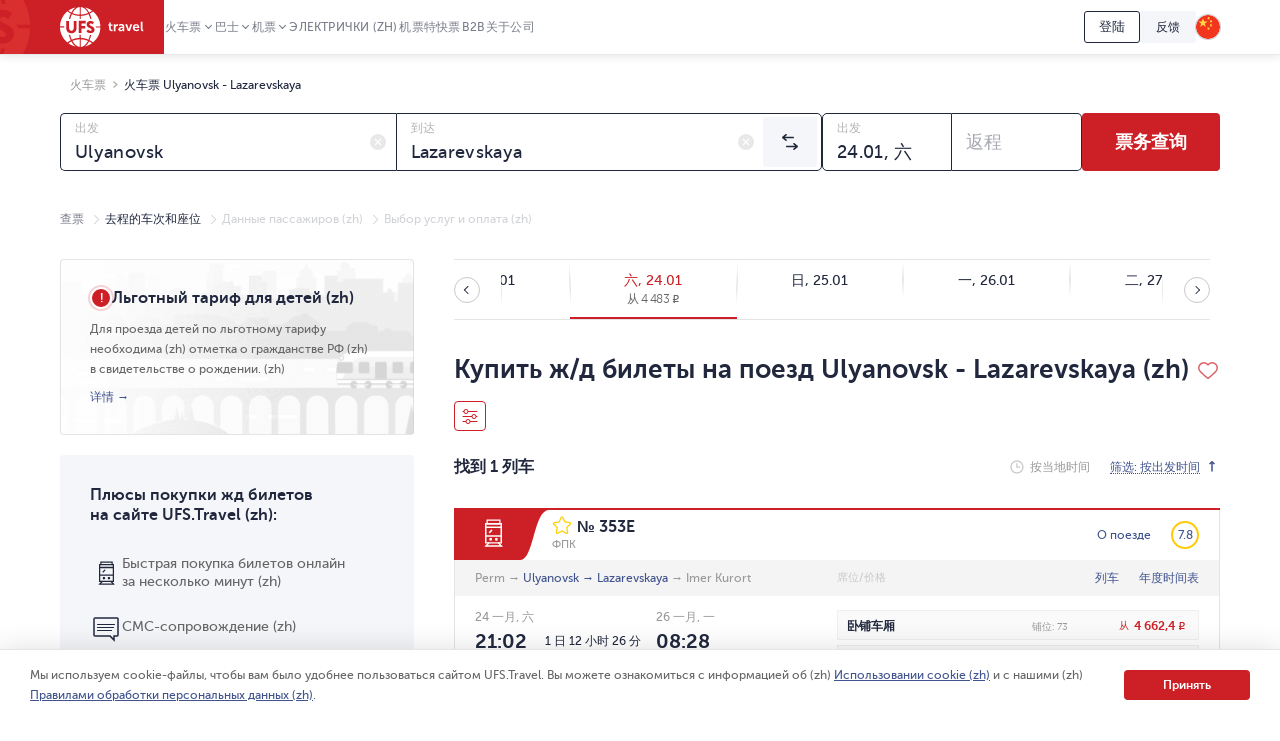

--- FILE ---
content_type: text/html; charset=utf-8
request_url: https://www.ufs-online.ru/zh/kupit-zhd-bilety/ulyanovsk/lazarevskaya
body_size: 66275
content:


<!DOCTYPE html>
<html lang="ru">
<head prefix="og: http://ogp.me/ns#">
			<link rel="alternate" hreflang="ru" href="https://www.ufs-online.ru/kupit-zhd-bilety/ulyanovsk/lazarevskaya" />
		<link rel="alternate" hreflang="zh-cn" href="https://www.ufs-online.ru/zh/kupit-zhd-bilety/ulyanovsk/lazarevskaya" />

	<link rel="canonical" href="https://www.ufs-online.ru/zh/kupit-zhd-bilety/ulyanovsk/lazarevskaya" />

	<meta charset="utf-8">
	<meta name="viewport" content="width=device-width, initial-scale=1.0, maximum-scale=1.0, user-scalable=no">
	<meta http-equiv="X-UA-Compatible" content="IE=edge" />

	
	<title>Билеты на поезд Ulyanovsk – Lazarevskaya купить онлайн недорого – UFS.Travel (zh)</title>
	<meta name="description" content="Купить билет на поезд Ulyanovsk – Lazarevskaya онлайн. Продажа ЖД билетов, бронирование. Актуальное расписание движения поездов Ulyanovsk – Lazarevskaya на 2026 год, маршрут следования с остановками, цена Ж/Д билетов. (zh)" />
	<meta property="og:description" content="Купить билет на поезд Ulyanovsk – Lazarevskaya онлайн. Продажа ЖД билетов, бронирование. Актуальное расписание движения поездов Ulyanovsk – Lazarevskaya на 2026 год, маршрут следования с остановками, цена Ж/Д билетов. (zh)" />
	<meta property="og:title" content="Билеты на поезд Ulyanovsk – Lazarevskaya купить онлайн недорого – UFS.Travel (zh)">

	
		<link href="https://assets.ufs-online.ru/202601211739/railway-app.css" type="text/css" rel="stylesheet" />
	

	<link href="https://assets.ufs-online.ru/202511121645/railway-ratings-app.css" type="text/css" rel="stylesheet" />



	<!-- Start Favicon Configuration -->
	<link rel="icon" href="/img/favicons/favicon.png" type="image/x-icon">
	<link rel="shortcut icon" href="/img/favicons/favicon.png" type="image/x-icon">
	<link rel="apple-touch-icon" href="/img/favicons/76x76.png" sizes="76x76">
	<link rel="apple-touch-icon" href="/img/favicons/120x120.png" sizes="120x120">
	<link rel="apple-touch-icon" href="/img/favicons/152x152.png" sizes="152x152">
	<link rel="apple-touch-icon" href="/img/favicons/180x180.png" sizes="180x180">
	<!-- End Favicon Configuration -->
	<link rel="manifest" href="https://static.ufs-online.ru/cms/manifest.json" />

	

	<!-- Start preload css fonts -->
<link rel="preload" href="https://static.ufs-online.ru/fonts/museosanscyrl_500-webfont.woff2" as="font" type="font/woff2" crossorigin="anonymous" />
<link rel="preload" href="https://static.ufs-online.ru/fonts/museosanscyrl_700-webfont.woff2" as="font" type="font/woff2" crossorigin="anonymous" />
<link rel="preload" href="https://static.ufs-online.ru/fonts/museosanscyrl_300-webfont.woff2" as="font" type="font/woff2" crossorigin="anonymous" />
<link rel="preload" href="https://static.ufs-online.ru/fonts/museosanscyrl_900-webfont.woff2" as="font" type="font/woff2" crossorigin="anonymous" />
<link rel="preload" href="https://static.ufs-online.ru/fonts/rubl-webfont.woff2" as="font" type="font/woff2" crossorigin="anonymous" />
<!-- End preload css fonts -->

		<link href="https://assets.ufs-online.ru/202601211739/cms.css" type="text/css" rel="stylesheet" />



	
	

</head>
<body>

	
	
	<script>
		window.dataLayer = [{ "clientId": parseInt() || null }];
	</script>



	<div class="layout">
		<div class="ufs-header">
			<div class="ufs-header__container">
				<div class="ufs-header__holder">
					

<div class="ufs-header__logo">
	<a href="/zh" class="ufs-header__image">
		<svg width="84" height="40" viewBox="0 0 84 40" fill="none" xmlns="http://www.w3.org/2000/svg"><path d="M28.0658 33.9762C25.8986 33.0114 23.3681 32.409 20.8386 32.409V40C23.4885 39.759 25.8976 37.7099 27.8249 34.3376C27.9463 34.2161 27.9463 34.0957 28.0658 33.9752V33.9762ZM11.3228 34.4571C10.3259 35.0049 9.36071 35.6086 8.43188 36.2652C10.4796 37.8314 12.8887 38.9157 15.4182 39.5181C13.9727 38.4348 12.6477 36.8676 11.4432 34.8195C11.4432 34.6981 11.3228 34.5776 11.3228 34.4571V34.4571Z" fill="white"></path><path d="M40.3529 20.6024H36.137C35.8961 20.1205 35.7746 19.7591 35.4143 19.3976H40.3529C40.2324 13.3738 37.3415 8.0729 33.0042 4.45863C32.0174 5.31773 30.9244 6.04655 29.752 6.62719C30.4747 8.19338 31.078 10.0005 31.5598 11.9281C31.1974 11.9281 30.837 11.8077 30.4757 11.8077H30.2348C29.753 10.121 29.2712 8.5548 28.5484 7.10909C26.1394 8.19236 23.4894 8.79474 20.8394 8.91623V12.0486H19.6349V8.91623C16.8645 8.79576 14.2145 8.19338 11.9249 7.10909C11.2032 8.5548 10.7203 10.2415 10.2395 11.9281H8.91455C9.37104 10.0756 9.97524 8.26267 10.7214 6.50672C9.51682 5.90434 8.43274 5.18047 7.34866 4.33815C3.01133 7.95242 0.240907 13.2534 0 19.2772H4.21586V20.4819H0C0.120453 26.5057 3.01133 31.8066 7.34765 35.4219C8.43072 34.5776 9.5148 33.8557 10.7203 33.2534C9.87717 31.5667 9.2749 29.6391 8.79309 27.591C9.2749 27.7115 9.63626 27.832 10.1181 27.9524C10.4794 29.6391 11.0817 31.2053 11.8044 32.652C14.2135 31.5677 16.8635 30.9653 19.5134 30.8438V27.7115H20.718V30.8438C23.4884 30.9653 26.1384 31.5667 28.428 32.652C29.1497 31.2053 29.6325 29.6401 29.9939 27.9524H30.2338C30.5951 27.9524 30.9565 27.9524 31.3178 27.8319C30.8615 29.6457 30.2572 31.419 29.511 33.1339C30.7156 33.7353 31.7997 34.4591 32.8837 35.3015C35.1621 33.5786 37.0186 31.3599 38.3126 28.8132C39.6067 26.2665 40.3044 23.4587 40.3529 20.6024V20.6024ZM16.5021 21.0843C16.5021 22.771 16.0203 24.0962 15.0567 24.9395C14.093 25.7839 13.009 26.2658 11.5645 26.2658C9.99762 26.2658 8.67263 25.7839 7.708 24.9395C6.74538 23.9757 6.26357 22.771 6.26357 20.9638V14.0967H9.03399V20.4819C9.03399 22.6505 9.87717 23.7358 11.5645 23.7358C13.1294 23.7358 13.7307 22.6515 13.7307 20.6034V14.0977H16.5021V21.0843ZM25.6576 16.5052H21.4417V19.0362H25.1757V21.5642H21.4407V25.9023H18.6703V13.8547H25.6565L25.6576 16.5042V16.5052ZM33.3666 25.1805C32.6438 25.9033 31.5598 26.1443 30.4757 26.1443C29.6315 26.1443 28.7893 26.0238 28.0666 25.6624C27.2224 25.3009 26.7406 24.819 26.5007 24.2167L28.0656 22.4095C28.6679 23.2529 29.752 23.7348 30.5961 23.7348C31.3178 23.7348 31.6792 23.3733 31.6792 22.771C31.6792 22.1686 30.836 21.6867 29.8724 21.2048C28.427 20.6024 26.6202 19.6386 26.6202 17.3495C26.6202 16.3847 26.9815 15.5414 27.7032 14.94C28.426 14.2172 29.3896 13.9752 30.4747 13.9752C32.0406 13.9752 33.1246 14.4571 33.9678 15.3015L32.5224 17.3495C31.9201 16.7472 31.5588 16.5052 30.7156 16.5052C29.9929 16.5052 29.511 16.8676 29.511 17.3495C29.511 19.2772 34.5701 18.9147 34.5701 22.771C34.5711 23.7348 34.0893 24.5781 33.3656 25.1805H33.3666Z" fill="white"></path><path d="M12.6477 34.2162C14.575 37.5895 17.1045 39.6376 19.634 39.8785V32.2885C17.1045 32.409 14.6954 32.8909 12.4068 33.8547C12.5283 34.0957 12.5283 34.2162 12.6477 34.2162V34.2162ZM29.1518 34.4571C29.0304 34.5786 29.0304 34.6981 28.9099 34.8195C27.8268 36.8676 26.3804 38.4338 24.935 39.5181C27.4655 38.9157 29.8745 37.711 31.9212 36.2653C31.1985 35.6619 30.2349 35.0605 29.1508 34.4571H29.1518ZM29.1518 5.54189C30.1674 5.0275 31.1346 4.42268 32.0417 3.73475C29.994 2.16857 27.5849 1.08327 25.0554 0.480891C26.5008 1.56517 27.8268 3.13136 29.0304 5.18046C29.0304 5.18046 29.1518 5.30195 29.1518 5.54189V5.54189ZM20.8395 0V7.58998C23.3691 7.4695 25.7781 6.9876 28.0667 6.02379C28.0667 5.90332 27.9463 5.78284 27.9463 5.66236C26.018 2.28803 23.4885 0.240952 20.8395 0ZM12.4068 6.02379C14.575 6.9876 17.1055 7.58998 19.634 7.58998V0C16.985 0.240952 14.576 2.28904 12.6497 5.66236C12.5283 5.78385 12.5283 5.90332 12.4078 6.02379H12.4068ZM11.3227 5.54189C11.4442 5.42141 11.4442 5.30094 11.5636 5.18046C12.6477 3.13237 14.0942 1.56619 15.5386 0.480891C12.8886 1.08327 10.4796 2.16755 8.43286 3.61326C9.27502 4.33713 10.2386 4.93951 11.3227 5.54189V5.54189Z" fill="white"></path><path d="M49.0266 18.7952H48.1814V17.469H49.145V15.5414H50.8314V17.469H52.3973V18.7952H50.8334V21.4457C50.8334 22.529 51.6766 22.7709 52.1594 22.7709H52.5208V24.2166H52.0389C51.0753 24.2166 49.147 23.9757 49.147 21.6856L49.0276 18.7952H49.0266ZM53.7233 17.229H55.4096V18.9147C55.771 17.9509 56.4937 17.1076 57.5778 17.1076H57.9391V18.7942H57.5778C56.1323 18.7942 55.5301 19.999 55.5301 21.3242V24.2156H53.8437L53.7233 17.229V17.229ZM62.3969 19.759H62.6378V19.6376C62.6378 18.7952 62.0355 18.4338 61.3118 18.4338C60.5901 18.4338 59.9868 18.6748 59.3846 19.0362L58.7823 17.8314C59.3846 17.3495 60.4686 16.9881 61.4323 16.9881C63.2401 16.9881 64.3242 17.9519 64.3242 19.759V24.2177H62.7573V23.1324C62.3949 23.8552 61.5527 24.3371 60.5891 24.3371C59.3846 24.3371 58.2995 23.4928 58.2995 22.289C58.4209 20.2409 60.83 19.758 62.3959 19.758L62.3969 19.759ZM61.1924 23.0119C62.156 23.0119 62.7583 22.0481 62.7583 21.2048V20.9628H62.5174C61.6742 20.9628 60.2287 21.0843 60.2287 22.0471C60.1073 22.4095 60.4697 23.0119 61.1924 23.0119V23.0119ZM65.2878 17.229H67.0956L68.541 21.4457C68.6615 21.8071 68.7809 22.53 68.7809 22.53C68.7809 22.53 68.9024 21.9276 69.0218 21.4467L70.4673 17.229H72.2741L69.865 24.0962H67.8183L65.2878 17.229V17.229ZM76.25 17.1086C78.1773 17.1086 79.2614 18.5543 79.2614 20.3614V20.9638H74.5627C74.6831 22.1686 75.5263 22.7709 76.6104 22.7709C77.3331 22.7709 78.0558 22.4095 78.5376 22.0491L79.2604 23.2539C78.5376 23.8552 77.4536 24.2177 76.4899 24.2177C74.2003 24.2177 72.7549 22.531 72.7549 20.6034C72.7559 18.5543 74.2023 17.1086 76.25 17.1086ZM77.575 19.759C77.575 18.7952 76.9728 18.3133 76.249 18.3133C75.4059 18.3133 74.8036 18.9147 74.5637 19.759H77.575V19.759ZM80.7068 14.6991H82.3922V21.8061C82.3922 22.529 82.6331 22.7709 83.1149 22.7709H83.3558V24.2166H82.874C81.9103 24.2166 80.8263 23.9757 80.8263 22.0481L80.7068 14.698V14.6991Z" fill="white"></path></svg>
	</a>
</div>
					


<div class="ufs-header__nav">
	<nav class="ufs-nav">
		<ul class="ufs-nav__list">



	<li class="ufs-nav__item ufs-nav__item_hassubmenu">
		<a class="ufs-nav__link">火车票</a>
		<div class="ufs-nav__submenu">
			<ul class="ufs-submenu">
				<li class="ufs-submenu__item">



<li class="ufs-submenu__item">
	<a href="https://www.ufs-online.ru/zh" class="ufs-submenu__link">Купить ЖД билет (zh)</a>
</li>


<li class="ufs-submenu__item">
	<a href="https://www.ufs-online.ru/zh/raspisanie-poezdov" class="ufs-submenu__link">Train timetable</a>
</li>


<li class="ufs-submenu__item">
	<a href="https://www.ufs-online.ru/zh/kupit-zhd-bilet" class="ufs-submenu__link">Популярные жд направления (zh)</a>
</li>


<li class="ufs-submenu__item">
	<a href="https://www.ufs-online.ru/zh/passazhiru" class="ufs-submenu__link">Пассажиру (zh)</a>
</li>




<li class="ufs-submenu__item">
	<a href="https://www.ufs-online.ru/zh/akcii" class="ufs-submenu__link">Скидки и акции (zh)</a>
</li>


<li class="ufs-submenu__item">
	<a href="https://www.ufs-online.ru/zh/help" class="ufs-submenu__link">Помощь по жд путешествиям (zh)</a>
</li>


<li class="ufs-submenu__item">
	<a href="https://www.ufs-online.ru/zh/kupit-zhd-bilety/microcabinet/login" class="ufs-submenu__link">我的订单</a>
</li>				</li>
			</ul>
		</div>
	</li>



	<li class="ufs-nav__item ufs-nav__item_hassubmenu">
		<a class="ufs-nav__link">巴士</a>
		<div class="ufs-nav__submenu">
			<ul class="ufs-submenu">
				<li class="ufs-submenu__item">



<li class="ufs-submenu__item">
	<a href="https://bus.ufs-online.ru/zh" class="ufs-submenu__link">Купить билет на автобус (zh)</a>
</li>


<li class="ufs-submenu__item">
	<a href="https://bus.ufs-online.ru/zh/raspisanie-avtobusov" class="ufs-submenu__link">公交时刻表</a>
</li>


<li class="ufs-submenu__item">
	<a href="https://bus.ufs-online.ru/zh/akcii" class="ufs-submenu__link">Скидки и акции (zh)</a>
</li>


<li class="ufs-submenu__item">
	<a href="https://bus.ufs-online.ru/zh/help/faq" class="ufs-submenu__link">Помощь по автобусным поездкам (zh)</a>
</li>


<li class="ufs-submenu__item">
	<a href="https://bus.ufs-online.ru/zh/microcabinet/login" class="ufs-submenu__link">我的订单</a>
</li>				</li>
			</ul>
		</div>
	</li>



	<li class="ufs-nav__item ufs-nav__item_hassubmenu">
		<a class="ufs-nav__link">机票</a>
		<div class="ufs-nav__submenu">
			<ul class="ufs-submenu">
				<li class="ufs-submenu__item">



<li class="ufs-submenu__item">
	<a href="https://avia.ufs-online.ru/zh" class="ufs-submenu__link">Купить авиабилет (zh)</a>
</li>


<li class="ufs-submenu__item">
	<a href="https://avia.ufs-online.ru/zh/akcii" class="ufs-submenu__link">Скидки и акции (zh)</a>
</li>


<li class="ufs-submenu__item">
	<a href="https://avia.ufs-online.ru/zh/kupit-aviabilety" class="ufs-submenu__link">Популярные авианаправления (zh)</a>
</li>


<li class="ufs-submenu__item">
	<a href="https://avia.ufs-online.ru/zh/aviakompanii" class="ufs-submenu__link">Авиакомпании (zh)</a>
</li>


<li class="ufs-submenu__item">
	<a href="https://avia.ufs-online.ru/zh/help/bronirovanie" class="ufs-submenu__link">Помощь по авиаперелетам (zh)</a>
</li>


<li class="ufs-submenu__item">
	<a href="https://avia.ufs-online.ru/zh/microcabinet/login" class="ufs-submenu__link">我的订单</a>
</li>				</li>
			</ul>
		</div>
	</li>



	<li class="ufs-nav__item">
		<a href="https://www.ufs-online.ru/zh/raspisanie-elektrichek" class="ufs-nav__link">Электрички (zh)</a>
	</li>



	<li class="ufs-nav__item">
		<a href="https://aeroexpress.ufs-online.ru/zh" class="ufs-nav__link">机票特快票</a>
	</li>






	<li class="ufs-nav__item">
		<a href="https://www.ufs-partner.ru" class="ufs-nav__link">B2B</a>
	</li>



	<li class="ufs-nav__item">
		<a href="https://www.ufs-online.ru/zh/o-kompanii" class="ufs-nav__link">关于公司</a>
	</li>
		</ul>
	</nav>
</div>
					<div class="ufs-header__hamburger js_header-mobile-menu-button"></div>
				</div>
				<div class="ufs-header__aside">



<div class="ufs-auth-btn js_profile-block-auth-block" >
	<span class="ufs-auth-btn__btn ufs-auth-btn__btn_unlogged js_profile-block-auth-button">
		<span class="ufs-auth-btn__text">
			登陆
		</span>
	</span>
</div>
<div class="ufs-auth-btn js_profile-block-user-block" style="display: none;">
	<span class="ufs-auth-btn__btn ufs-auth-btn__btn_logged js-auth-switcher" >
		<span class="ufs-auth-btn__text js_profile-block-username">
			<span class="ufs-auth-btn__account">帐户</span>
			<span class="ufs-auth-btn__name"></span>
		</span>
	</span>
	<div class="ufs-dropdown ufs-dropdown_mobile js-auth-dropdown">
		<noindex>
			<div class="ufs-mob-menu js_profile-block-mobile">
				<span class="ufs-mob-menu__close js_profile-block-mobile-close-button"></span>

				<div class="personal-nav">
					<div class="personal-nav__content">
						<div class="personal-nav__header">
							<div class="personal-nav__backward js-personal-nav-backward"></div>
							<div class="personal-nav__title" data-header="个人中心">个人中心</div>
						</div>

						<ul class="personal-nav__list">
							<li class="personal-nav__item">
								<div data-title="订单"
									 class="personal-nav__link personal-nav__link_railway personal-nav__link_hassub js-personal-nav-title"
									 >
									订单
								</div>
								<div class="personal-nav__wrap">
									<ul class="personal-nav__sub-list">
										<li class="personal-nav__sub-item">
											<a href="/zh/profile/orders" class="personal-nav__sub-link">火车票</a>
										</li>
										<li class="personal-nav__sub-item">
											<a href="/zh/profile/orders/avia" class="personal-nav__sub-link">航空</a>
										</li>
										<li class="personal-nav__sub-item">
											<a href="/zh/aeroexpress/microcabinet/login" class="personal-nav__sub-link">机场快线</a>
										</li>
										<li class="personal-nav__sub-item">
											<a href="/zh/bus/microcabinet/login" class="personal-nav__sub-link">巴士</a>
										</li>
									</ul>
								</div>
							</li>
								<li class="personal-nav__item">
									<a href="/zh/profile/preorders"
									   target=" _blank" rel="noopener noreferrer"
									   class="personal-nav__link">
										Предзаказы (zh)
									</a>
								</li>
															<li class="personal-nav__item">
									<a href="/zh/profile/trips"
									   target=" _blank" rel="noopener noreferrer"
									   class="personal-nav__link"
									   >
										评论
									</a>
								</li>
															<li class="personal-nav__item">
									<a href="/zh/profile/lucky"
									   target=" _blank" rel="noopener noreferrer"
									   class="personal-nav__link">
										订阅
									</a>
								</li>
															<li class="personal-nav__item">
									<a target=" _blank" rel="noopener noreferrer"
									   href="/zh/profile/favorite-routes"
									   class="personal-nav__link">
										收藏路线
									</a>
								</li>
															<li class="personal-nav__item">
									<a href="/zh/profile/favorite-trains"
									   target=" _blank" rel="noopener noreferrer"
									   class="personal-nav__link">
										最喜欢的火车
									</a>
								</li>
							<li class="personal-nav__item">
								<a href="/zh/profile/passengers"
								   target=" _blank" rel="noopener noreferrer"
								   class="personal-nav__link">
									乘客
								</a>
							</li>
								<li class="personal-nav__item">
									<a href="/zh/profile/promocodes"
									   target=" _blank" rel="noopener noreferrer"
									   
									   class="personal-nav__link">
										Промокоды (zh)
									</a>
								</li>
							<li class="personal-nav__item">
								<a href="/zh/profile/info"
								   target=" _blank" rel="noopener noreferrer"
								   class="personal-nav__link">
									我的专区
								</a>
							</li>
							<li class="personal-nav__item">
								<a class="personal-nav__link personal-nav__link_exit js_profile-block-mobile-logout-button">
									退出
								</a>
							</li>
						</ul>
					</div>
				</div>
			</div>

			<ul class="ufs-dropdown-list">
				<li class="ufs-dropdown-list__item">
					<a target=" _blank" rel="noopener noreferrer" href="/zh/profile/orders" class="ufs-dropdown-list__wrap">
						<span class="ufs-dropdown-list__value" >
							订单
						</span>
					</a>
				</li>
					<li class="ufs-dropdown-list__item">
						<a target=" _blank" rel="noopener noreferrer" href="/zh/profile/preorders" class="ufs-dropdown-list__wrap">
							<span class="ufs-dropdown-list__value">
								Предзаказы (zh)
							</span>
						</a>
					</li>
									<li class="ufs-dropdown-list__item">
						<a target=" _blank" rel="noopener noreferrer" href="/zh/profile/trips" class="ufs-dropdown-list__wrap">
							<span class="ufs-dropdown-list__value js-profile-element-rating" >
								评论
							</span>
						</a>
					</li>
									<li class="ufs-dropdown-list__item">
						<a target=" _blank" rel="noopener noreferrer" href="/zh/profile/lucky" class="ufs-dropdown-list__wrap">
							<span class="ufs-dropdown-list__value">
								订阅
							</span>
						</a>
					</li>
									<li class="ufs-dropdown-list__item">
						<a target=" _blank" rel="noopener noreferrer" href="/zh/profile/favorite-routes" class="ufs-dropdown-list__wrap">
							<span class="ufs-dropdown-list__value">
								收藏路线
							</span>
						</a>
					</li>
									<li class="ufs-dropdown-list__item">
						<a target=" _blank" rel="noopener noreferrer" href="/zh/profile/favorite-trains" class="ufs-dropdown-list__wrap">
							<span class="ufs-dropdown-list__value">
								最喜欢的火车
							</span>
						</a>
					</li>
				<li class="ufs-dropdown-list__item">
					<a target=" _blank" rel="noopener noreferrer" href="/zh/profile/passengers" class="ufs-dropdown-list__wrap">
						<span class="ufs-dropdown-list__value">
							乘客
						</span>
					</a>
				</li>
					<li class="ufs-dropdown-list__item">
						<a target=" _blank" rel="noopener noreferrer" href="/zh/profile/promocodes" class="ufs-dropdown-list__wrap">
							<span class="ufs-dropdown-list__value js-profile-element-promocode" >
								Промокоды (zh)
							</span>
						</a>
					</li>
				<li class="ufs-dropdown-list__item">
					<a target=" _blank" rel="noopener noreferrer" href="/zh/profile/info" class="ufs-dropdown-list__wrap">
						<span class="ufs-dropdown-list__value">
							我的专区
						</span>
					</a>
				</li>
				<li class="ufs-dropdown-list__item">
					<a class="ufs-dropdown-list__wrap js_profile-block-logout-button">
						<span class="ufs-dropdown-list__value">
							退出
						</span>
					</a>
				</li>
			</ul>
		</noindex>
	</div>
</div>
<script>
	document.addEventListener("DOMContentLoaded", function () {
		ProfileBlockModule.initialize("https://api.ufs-online.ru/api/v1");
	});
</script>					


	<div class="ufs-support-btn">
		<a href="https://www.ufs-online.ru/zh/feedback" class="ufs-support-btn__link">反馈</a>
	</div>

					

<div class="ufs-lang">
	<div class="ufs-lang__inner"> 
		<div class="ufs-lang__choice js_language-block-switcher-open-button">
			<span class="ufs-lang__icon ufs-lang__icon_zh"></span>
		</div>
		<div class="ufs-dropdown js_language-block-switcher">
			<noindex>
			<ul class="ufs-dropdown-list">
					<li class="ufs-dropdown-list__item ">
						<a href="/kupit-zhd-bilety/ulyanovsk/lazarevskaya" class="ufs-dropdown-list__wrap" onclick="return switchLanguage('zh', 'ru')">
							<span class="ufs-dropdown-list__value">RU</span>
							<span class="ufs-dropdown-list__flag">
								<span class="ufs-dropdown-list__icon ufs-dropdown-list__icon_ru"></span>
							</span>
						</a>
					</li>
					<li class="ufs-dropdown-list__item ">
						<a href="/en/kupit-zhd-bilety/ulyanovsk/lazarevskaya" class="ufs-dropdown-list__wrap" onclick="return switchLanguage('zh', 'en')">
							<span class="ufs-dropdown-list__value">EN</span>
							<span class="ufs-dropdown-list__flag">
								<span class="ufs-dropdown-list__icon ufs-dropdown-list__icon_en"></span>
							</span>
						</a>
					</li>
					<li class="ufs-dropdown-list__item ">
						<a href="/de/kupit-zhd-bilety/ulyanovsk/lazarevskaya" class="ufs-dropdown-list__wrap" onclick="return switchLanguage('zh', 'de')">
							<span class="ufs-dropdown-list__value">DE</span>
							<span class="ufs-dropdown-list__flag">
								<span class="ufs-dropdown-list__icon ufs-dropdown-list__icon_de"></span>
							</span>
						</a>
					</li>
					<li class="ufs-dropdown-list__item selected">
						<a href="" class="ufs-dropdown-list__wrap" onclick="return switchLanguage('zh', 'zh')">
							<span class="ufs-dropdown-list__value">ZH</span>
							<span class="ufs-dropdown-list__flag">
								<span class="ufs-dropdown-list__icon ufs-dropdown-list__icon_zh"></span>
							</span>
						</a>
					</li>
			</ul>
			</noindex>
		</div>
	</div>
</div>
<script>
	function switchLanguage(fromLanguage, toLanguage) {
		// Переключение с русского на любой
		if (fromLanguage === "ru") {
			var url = window.location.protocol + "//" + window.location.host;

			var pathAndQuery = window.location.pathname + window.location.search;
			if (toLanguage === "ru") {
				url += pathAndQuery;
			} else {
				url += "/" + toLanguage + pathAndQuery;
			}

			window.location.href = LanguageSwitcherModule.trimTrailingSlash(url);

			return false;
		}

		// Переключение с любого на русский
		if (toLanguage === "ru") {
			var url = window.location.protocol + "//" + window.location.host;
			var pathAndQuery = window.location.pathname + window.location.search;

			if (fromLanguage === "ru") {
				url += pathAndQuery;
			} else {
				url += pathAndQuery.replace("/" + fromLanguage, "");
			}
			
			window.location.href = LanguageSwitcherModule.trimTrailingSlash(url);

			return false;
		}	

		// Переключение с любого (кроме русского) на любой (кроме русского)
		var url = window.location.protocol + "//" + window.location.host;
		var pathAndQuery = window.location.pathname.replace("/" + fromLanguage, "/" + toLanguage) + window.location.search;
		url += pathAndQuery;
		window.location.href = LanguageSwitcherModule.trimTrailingSlash(url);

		return false;
	}

	document.addEventListener("DOMContentLoaded", function () {
		LanguageSwitcherModule.initialize();
	});
</script>
				</div>
			</div>
			


<div class="header__mobile-menu">
	<div class="header__mobile-menu-wrap">
		<nav role="navigation" class="mobile-nav">
			<div class="mobile-nav__content">
				<div class="mobile-nav__header">
					<div class="mobile-nav__backward js-mobile-nav-backward"></div>
					<div class="mobile-nav__title" data-header="Путешествуйте с нами! (zh)">Путешествуйте с нами! (zh)</div>
					<div class="mobile-nav__slogan">Путешествие начинается с билета (zh) 🥰 🚂</div>
					<div class="mobile-nav__close js_header-mobile-menu-button"></div>
				</div>
				<ul role="menu" class="mobile-nav__list">



<li class="mobile-nav__item">
		<div data-title="火车票" data-section="Купить ЖД билет (zh)" class="mobile-nav__link js-mobile-nav-title js-mobile-nav-title-with-subitems mobile-nav__link_railway mobile-nav__link_hassub">
			火车票
			<span class="mobile-nav__icon"></span>
			<span class="mobile-nav__arrow"></span>
		</div>
		<div class="mobile-nav__wrap">
			<ul class="mobile-nav__sub-list">



<li class="mobile-nav__sub-item">
	<a href="https://www.ufs-online.ru/zh" class="mobile-nav__sub-link js-mobile-nav-sub-link">Купить ЖД билет (zh)</a>
</li>


<li class="mobile-nav__sub-item">
	<a href="https://www.ufs-online.ru/zh/raspisanie-poezdov" class="mobile-nav__sub-link js-mobile-nav-sub-link">Train timetable</a>
</li>


<li class="mobile-nav__sub-item">
	<a href="https://www.ufs-online.ru/zh/kupit-zhd-bilet" class="mobile-nav__sub-link js-mobile-nav-sub-link">Популярные жд направления (zh)</a>
</li>


<li class="mobile-nav__sub-item">
	<a href="https://www.ufs-online.ru/zh/passazhiru" class="mobile-nav__sub-link js-mobile-nav-sub-link">Пассажиру (zh)</a>
</li>




<li class="mobile-nav__sub-item">
	<a href="https://www.ufs-online.ru/zh/akcii" class="mobile-nav__sub-link js-mobile-nav-sub-link">Скидки и акции (zh)</a>
</li>


<li class="mobile-nav__sub-item">
	<a href="https://www.ufs-online.ru/zh/help" class="mobile-nav__sub-link js-mobile-nav-sub-link">Помощь по жд путешествиям (zh)</a>
</li>


<li class="mobile-nav__sub-item">
	<a href="https://www.ufs-online.ru/zh/kupit-zhd-bilety/microcabinet/login" class="mobile-nav__sub-link js-mobile-nav-sub-link">我的订单</a>
</li>			</ul>
		</div>
	</li>



<li class="mobile-nav__item">
		<div data-title="巴士" data-section="Купить билет на автобус (zh)" class="mobile-nav__link js-mobile-nav-title js-mobile-nav-title-with-subitems mobile-nav__link_bus mobile-nav__link_hassub">
			巴士
			<span class="mobile-nav__icon"></span>
			<span class="mobile-nav__arrow"></span>
		</div>
		<div class="mobile-nav__wrap">
			<ul class="mobile-nav__sub-list">



<li class="mobile-nav__sub-item">
	<a href="https://bus.ufs-online.ru/zh" class="mobile-nav__sub-link js-mobile-nav-sub-link">Купить билет на автобус (zh)</a>
</li>


<li class="mobile-nav__sub-item">
	<a href="https://bus.ufs-online.ru/zh/raspisanie-avtobusov" class="mobile-nav__sub-link js-mobile-nav-sub-link">公交时刻表</a>
</li>


<li class="mobile-nav__sub-item">
	<a href="https://bus.ufs-online.ru/zh/akcii" class="mobile-nav__sub-link js-mobile-nav-sub-link">Скидки и акции (zh)</a>
</li>


<li class="mobile-nav__sub-item">
	<a href="https://bus.ufs-online.ru/zh/help/faq" class="mobile-nav__sub-link js-mobile-nav-sub-link">Помощь по автобусным поездкам (zh)</a>
</li>


<li class="mobile-nav__sub-item">
	<a href="https://bus.ufs-online.ru/zh/microcabinet/login" class="mobile-nav__sub-link js-mobile-nav-sub-link">我的订单</a>
</li>			</ul>
		</div>
	</li>



<li class="mobile-nav__item">
		<div data-title="机票" data-section="Купить авиабилет (zh)" class="mobile-nav__link js-mobile-nav-title js-mobile-nav-title-with-subitems mobile-nav__link_avia mobile-nav__link_hassub">
			机票
			<span class="mobile-nav__icon"></span>
			<span class="mobile-nav__arrow"></span>
		</div>
		<div class="mobile-nav__wrap">
			<ul class="mobile-nav__sub-list">



<li class="mobile-nav__sub-item">
	<a href="https://avia.ufs-online.ru/zh" class="mobile-nav__sub-link js-mobile-nav-sub-link">Купить авиабилет (zh)</a>
</li>


<li class="mobile-nav__sub-item">
	<a href="https://avia.ufs-online.ru/zh/akcii" class="mobile-nav__sub-link js-mobile-nav-sub-link">Скидки и акции (zh)</a>
</li>


<li class="mobile-nav__sub-item">
	<a href="https://avia.ufs-online.ru/zh/kupit-aviabilety" class="mobile-nav__sub-link js-mobile-nav-sub-link">Популярные авианаправления (zh)</a>
</li>


<li class="mobile-nav__sub-item">
	<a href="https://avia.ufs-online.ru/zh/aviakompanii" class="mobile-nav__sub-link js-mobile-nav-sub-link">Авиакомпании (zh)</a>
</li>


<li class="mobile-nav__sub-item">
	<a href="https://avia.ufs-online.ru/zh/help/bronirovanie" class="mobile-nav__sub-link js-mobile-nav-sub-link">Помощь по авиаперелетам (zh)</a>
</li>


<li class="mobile-nav__sub-item">
	<a href="https://avia.ufs-online.ru/zh/microcabinet/login" class="mobile-nav__sub-link js-mobile-nav-sub-link">我的订单</a>
</li>			</ul>
		</div>
	</li>



	<li class="mobile-nav__item">
		<a href="https://www.ufs-online.ru/zh/raspisanie-elektrichek" data-title="Электрички (zh)" class="mobile-nav__link js-mobile-nav-title mobile-nav__link_suburban">
			Электрички (zh)
			<span class="mobile-nav__icon"></span>
		</a>
	</li>



	<li class="mobile-nav__item">
		<a href="https://aeroexpress.ufs-online.ru/zh" data-title="机票特快票" class="mobile-nav__link js-mobile-nav-title mobile-nav__link_aeroexpress">
			机票特快票
			<span class="mobile-nav__icon"></span>
		</a>
	</li>






	<li class="mobile-nav__item">
		<a href="https://www.ufs-partner.ru" data-title="B2B" class="mobile-nav__link js-mobile-nav-title mobile-nav__link_b2b" target="_blank">
			B2B
			<span class="mobile-nav__icon"></span>
		</a>
	</li>



	<li class="mobile-nav__item">
		<a href="https://www.ufs-online.ru/zh/o-kompanii" data-title="关于公司" class="mobile-nav__link js-mobile-nav-title mobile-nav__link_company">
			关于公司
			<span class="mobile-nav__icon"></span>
		</a>
	</li>
				</ul>
			</div>
		</nav>
	</div>
</div>
		</div>
		

















<div id="ufs-railway-app"><div class="ufs-railway-app"><div class="wg-layout"><div itemscope="" itemType="http://schema.org/BreadcrumbList" class="wg-breadcrumbs"><span itemscope="" itemType="http://schema.org/ListItem" class="wg-breadcrumbs__item"><a itemProp="item" class="wg-breadcrumbs__link" href="https://www.ufs-online.ru/zh"><span itemProp="name">火车票</span><meta itemProp="position" content="1"/></a></span><span itemscope="" itemType="http://schema.org/ListItem" class="wg-breadcrumbs__item"><span itemProp="name">火车票 Ulyanovsk - Lazarevskaya</span><meta itemProp="position" content="2"/></span></div><div class="wg-search-layout-container"><div class="uwg-search"><div class="uwg-search__wrap"><div class="uwg-search__way"><div class="uwg-search__from"><div class="wg-input-selector wg-input-selector_filled"><div role="combobox"><div class="wg-input-selector__placeholder">出发</div><div class="wg-input-selector__memo">出发</div><input class="wg-input-selector__input" value="Ulyanovsk"/><div tabindex="-1" class="wg-input-selector__clear"></div></div></div></div><div class="uwg-search__to"><div class="wg-input-selector wg-input-selector_filled"><div role="combobox"><div class="wg-input-selector__placeholder">到达</div><div class="wg-input-selector__memo">到达</div><input class="wg-input-selector__input" value="Lazarevskaya"/><div tabindex="-1" class="wg-input-selector__clear"></div></div></div></div><div class="uwg-search__reverse"><span class="uwg-search__switch"></span></div></div><div class="uwg-search__date"><div class="uwg-search__datepicker"><div class="wg-input-selector wg-input-selector_filled"><div role="combobox"><div class="wg-input-selector__placeholder">出发</div><div class="wg-input-selector__memo">出发</div><input readonly="" type="text" class="wg-input-selector__input" value="24.01, 六"/><span class="uwg-search__calendar-icon"></span></div></div></div><div class="uwg-search__datepicker"><div class="wg-input-selector"><div role="combobox"><div class="wg-input-selector__placeholder">返程</div><div class="wg-input-selector__memo">返程</div><input readonly="" type="text" class="wg-input-selector__input" value=""/><span class="uwg-search__calendar-icon"></span></div></div></div></div><div class="uwg-search__submit"><button class="uwg-search__button">票务查询</button></div></div></div></div><div id="travel-tabs-app"></div><div class="wg-breadcrumb"><div class="wg-breadcrumb__inner"><ul class="wg-breadcrumb__list"><li class="wg-breadcrumb__item"><a class="wg-breadcrumb__link">查票</a></li><li class="wg-breadcrumb__item wg-breadcrumb__item_active"><span class="wg-breadcrumb__link">去程的车次和座位</span></li><li class="wg-breadcrumb__item"><span class="wg-breadcrumb__link">Данные пассажиров (zh)</span></li><li class="wg-breadcrumb__item"><span class="wg-breadcrumb__link">Выбор услуг и оплата (zh)</span></li></ul></div></div><div class="wg-layout__inner-wrap"><div class="wg-layout__aside wg-layout__aside_right wg-layout__aside_mobile-bottom"><div class="wg-filter wg-filter_modal wg-filter_closed"><span class="body-scroll-blocker" data-display="false"></span><div class="wg-filter__inner"><button type="button" class="wg-filter__close" aria-label="关闭筛选器"></button><div class="wg-filter__header">筛选条件</div><div class="wg-filter__body"><div class="wg-filter__options"><div class="wg-filter__title">价格</div><div class="wg-filter__content"><div class="wg-inputs-wrap"><div class="wg-inputs-wrap__col"><input class="wg-textinput ga_search_filters_price_min" placeholder="从 0 ₽" value=""/></div><div class="wg-inputs-wrap__col"><input class="wg-textinput ga_search_filters_price_max" placeholder="至 200 000 ₽" value=""/></div></div></div></div><div class="wg-filter__options"><div class="wg-filter__title">车厢和席位类型</div><div class="wg-filter__content"><div class="wg-filter__cartype"><div class="wg-filter__col"><div class="wg-filter__subtitle">车厢类型</div><div class="wg-filter__checkbox"><label class="wg-checkbox"><input class="ga_search_filters_car_econom" type="checkbox"/><span class="wg-checkbox__button"><i></i></span><span class="wg-checkbox__label">卧铺车厢</span></label></div><div class="wg-filter__checkbox"><label class="wg-checkbox"><input class="ga_search_filters_car_compartment" type="checkbox"/><span class="wg-checkbox__button"><i></i></span><span class="wg-checkbox__label">包厢</span></label></div><div class="wg-filter__checkbox"><label class="wg-checkbox"><input class="ga_search_filters_car_seat" type="checkbox"/><span class="wg-checkbox__button"><i></i></span><span class="wg-checkbox__label">硬座车厢</span></label></div><div class="wg-filter__checkbox"><label class="wg-checkbox"><input class="ga_search_filters_car_common" type="checkbox"/><span class="wg-checkbox__button"><i></i></span><span class="wg-checkbox__label">普通车厢</span></label></div><div class="wg-filter__checkbox"><label class="wg-checkbox"><input class="ga_search_filters_car_sv" type="checkbox"/><span class="wg-checkbox__button"><i></i></span><span class="wg-checkbox__label">卧铺车厢</span></label></div><div class="wg-filter__checkbox"><label class="wg-checkbox"><input class="ga_search_filters_car_lux" type="checkbox"/><span class="wg-checkbox__button"><i></i></span><span class="wg-checkbox__label">豪华车厢</span></label></div></div><div class="wg-filter__col"><div class="wg-filter__subtitle">铺位</div><div class="wg-filter__checkbox"><label class="wg-checkbox"><input class="ga_search_filters_place_side" type="checkbox"/><span class="wg-checkbox__button"><i></i></span><span class="wg-checkbox__label">侧铺</span></label></div><div class="wg-filter__checkbox"><label class="wg-checkbox"><input class="ga_search_filters_place_men" type="checkbox"/><span class="wg-checkbox__button"><i></i></span><span class="wg-checkbox__label">男包厢</span></label></div><div class="wg-filter__checkbox"><label class="wg-checkbox"><input class="ga_search_filters_place_bottom" type="checkbox"/><span class="wg-checkbox__button"><i></i></span><span class="wg-checkbox__label">下铺</span></label></div><div class="wg-filter__checkbox"><label class="wg-checkbox"><input class="ga_search_filters_place_women" type="checkbox"/><span class="wg-checkbox__button"><i></i></span><span class="wg-checkbox__label">女包厢</span></label></div><div class="wg-filter__checkbox"><label class="wg-checkbox"><input class="ga_search_filters_place_top" type="checkbox"/><span class="wg-checkbox__button"><i></i></span><span class="wg-checkbox__label">上铺</span></label></div><div class="wg-filter__checkbox"><label class="wg-checkbox"><input class="ga_search_filters_place_mixed" type="checkbox"/><span class="wg-checkbox__button"><i></i></span><span class="wg-checkbox__label">混合包厢</span></label></div></div></div></div></div><div class="wg-filter__options"><div class="wg-filter__title">排名</div><div class="wg-filter__content"><div class="wg-filter__rating"><div class="wg-filter__checkbox"><label class="wg-checkbox"><input class="ga_search_filters_rating_superb" type="checkbox" value="3"/><span class="wg-checkbox__button"><i></i></span><span class="wg-checkbox__label">优秀<div class="wg-train-rating"><div class="wg-train-rating__value wg-train-rating__value_good"><span class="wg-train-rating__span">9+</span></div></div></span></label></div><div class="wg-filter__checkbox"><label class="wg-checkbox"><input class="ga_search_filters_rating_excellent" type="checkbox" value="2"/><span class="wg-checkbox__button"><i></i></span><span class="wg-checkbox__label">超好<div class="wg-train-rating"><div class="wg-train-rating__value wg-train-rating__value_good"><span class="wg-train-rating__span">8+</span></div></div></span></label></div><div class="wg-filter__checkbox"><label class="wg-checkbox"><input class="ga_search_filters_rating_good" type="checkbox" value="1"/><span class="wg-checkbox__button"><i></i></span><span class="wg-checkbox__label">很好<div class="wg-train-rating"><div class="wg-train-rating__value wg-train-rating__value_average"><span class="wg-train-rating__span">6+</span></div></div></span></label></div></div></div></div><div class="wg-filter__options"><div class="wg-filter__title">服务</div><div class="wg-filter__content"><div class="wg-filter__services"><div class="wg-filter__col"><div class="wg-filter__checkbox"><label class="wg-checkbox"><input class="ga_search_filters_service_greturn" type="checkbox" value="8"/><span class="wg-checkbox__button"><i></i></span><span class="wg-checkbox__label">Гарантированный возврат (zh)<span class="wg-checkbox__icon"><span class="wg-icon wg-icon wg-icon_greturn"></span></span></span></label></div><div class="wg-filter__checkbox"><label class="wg-checkbox wg-checkbox_disabled"><input class="ga_search_filters_service_linens" type="checkbox" disabled="" value="5"/><span class="wg-checkbox__button"><i></i></span><span class="wg-checkbox__label">卧具<span class="wg-checkbox__icon"><span class="wg-icon wg-icon_linens"></span></span></span></label></div><div class="wg-filter__checkbox"><label class="wg-checkbox"><input class="ga_search_filters_service_bio" type="checkbox" value="25"/><span class="wg-checkbox__button"><i></i></span><span class="wg-checkbox__label">生态厕所<span class="wg-checkbox__icon"><span class="wg-icon wg-icon_bio"></span></span></span></label></div><div class="wg-filter__checkbox"><label class="wg-checkbox"><input class="ga_search_filters_service_aircond" type="checkbox" value="4"/><span class="wg-checkbox__button"><i></i></span><span class="wg-checkbox__label">空调<span class="wg-checkbox__icon"><span class="wg-icon wg-icon_condition"></span></span></span></label></div><div class="wg-filter__checkbox"><label class="wg-checkbox wg-checkbox_disabled"><input class="ga_search_filters_service_meal" type="checkbox" disabled="" value="0"/><span class="wg-checkbox__button"><i></i></span><span class="wg-checkbox__label">餐饮<span class="wg-checkbox__icon"><span class="wg-icon wg-icon_food"></span></span></span></label></div><div class="wg-filter__checkbox"><label class="wg-checkbox wg-checkbox_disabled"><input type="checkbox" disabled="" value="27"/><span class="wg-checkbox__button"><i></i></span><span class="wg-checkbox__label">Дополнительное питание (zh)<span class="wg-checkbox__icon"><span class="wg-icon wg-icon_extra-food"></span></span></span></label></div><div class="wg-filter__checkbox"><label class="wg-checkbox"><input class="ga_search_filters_service_additionalbaggage" type="checkbox" value="26"/><span class="wg-checkbox__button"><i></i></span><span class="wg-checkbox__label">Дополнительный багаж (zh)<span class="wg-checkbox__icon"><span class="wg-icon wg-icon_extra-baggage"></span></span></span></label></div><div class="wg-filter__checkbox"><label class="wg-checkbox"><input class="ga_search_filters_service_pets_without_seat" type="checkbox" value="20"/><span class="wg-checkbox__button"><i></i></span><span class="wg-checkbox__label">携带宠物<span class="wg-checkbox__icon"><span class="wg-icon wg-icon_pets"></span></span></span></label></div><div class="wg-filter__checkbox"><label class="wg-checkbox wg-checkbox_disabled"><input class="ga_search_filters_service_pets_with_seat" type="checkbox" disabled="" value="21"/><span class="wg-checkbox__button"><i></i></span><span class="wg-checkbox__label">携带宠物（专门座椅）<span class="wg-checkbox__icon"><span class="wg-icon wg-icon_animals"></span></span></span></label></div></div><div class="wg-filter__col"><div class="wg-filter__checkbox"><label class="wg-checkbox wg-checkbox_disabled"><input class="ga_search_filters_service_no_pets" type="checkbox" disabled="" value="24"/><span class="wg-checkbox__button"><i></i></span><span class="wg-checkbox__label">禁止携带宠物<span class="wg-checkbox__icon"><span class="wg-icon wg-icon_noanimals"></span></span></span></label></div><div class="wg-filter__checkbox"><label class="wg-checkbox wg-checkbox_disabled"><input class="ga_search_filters_service_nonrefundable" type="checkbox" disabled="" value="22"/><span class="wg-checkbox__button"><i></i></span><span class="wg-checkbox__label">不可退票<span class="wg-checkbox__icon"><span class="wg-icon wg-icon_nonrefundable"></span></span></span></label></div><div class="wg-filter__checkbox"><label class="wg-checkbox"><input class="ga_search_filters_service_kidzone" type="checkbox" value="23"/><span class="wg-checkbox__button"><i></i></span><span class="wg-checkbox__label">Для пассажиров с детьми (zh)<span class="wg-checkbox__icon"><span class="wg-icon wg-icon_with-children"></span></span></span></label></div><div class="wg-filter__checkbox"><label class="wg-checkbox wg-checkbox_disabled"><input class="ga_search_filters_service_sanitary" type="checkbox" disabled="" value="6"/><span class="wg-checkbox__button"><i></i></span><span class="wg-checkbox__label">洗漱用品<span class="wg-checkbox__icon"><span class="wg-icon wg-icon_san"></span></span></span></label></div><div class="wg-filter__checkbox"><label class="wg-checkbox wg-checkbox_disabled"><input class="ga_search_filters_service_tv" type="checkbox" disabled="" value="2"/><span class="wg-checkbox__button"><i></i></span><span class="wg-checkbox__label">电视<span class="wg-checkbox__icon"><span class="wg-icon wg-icon_tv"></span></span></span></label></div><div class="wg-filter__checkbox"><label class="wg-checkbox wg-checkbox_disabled"><input class="ga_search_filters_service_wifi" type="checkbox" disabled="" value="7"/><span class="wg-checkbox__button"><i></i></span><span class="wg-checkbox__label">Мультимедиа (zh)<span class="wg-checkbox__icon"><span class="wg-icon wg-icon_wifi"></span></span></span></label></div><div class="wg-filter__checkbox"><label class="wg-checkbox wg-checkbox_disabled"><input class="ga_search_filters_service_press" type="checkbox" disabled="" value="1"/><span class="wg-checkbox__button"><i></i></span><span class="wg-checkbox__label">报刊<span class="wg-checkbox__icon"><span class="wg-icon wg-icon_press"></span></span></span></label></div><div class="wg-filter__checkbox"><label class="wg-checkbox wg-checkbox_disabled"><input class="ga_search_filters_service_transfer" type="checkbox" disabled="" value="3"/><span class="wg-checkbox__button"><i></i></span><span class="wg-checkbox__label">接送服务<span class="wg-checkbox__icon"><span class="wg-icon wg-icon_transfer"></span></span></span></label></div></div></div></div></div></div><div class="wg-filter__footer"><span class="wg-button wg-button_always-big wg-filter__button">Показать 1 поезд (zh)</span><span class="wg-filter__clear">清除</span></div></div></div><div class="wg-informer" style="background-image:url(https://static.ufs-online.ru/img/bg/banner-no-bus-routes.png)"><div class="wg-informer__title">Льготный тариф для детей (zh)</div><div class="wg-informer__desc"><div class="wg-informer__text">Для проезда детей по льготному тарифу необходима (zh)<!-- --> <strong>отметка о гражданстве РФ (zh)</strong> <!-- -->в свидетельстве о рождении. (zh)</div></div><div class="wg-informer__foot"><a class="wg-informer__link" target="_blank" href="https://blog.ufs-online.ru/news/fpk-o-detskih-zhd-biletah" rel="noopener noreferrer">详情</a></div></div><div class="wg-seo-benefits"><input type="checkbox" id="faqsLabel" class="wg-seo-benefits__input"/><label class="wg-seo-benefits__label" for="faqsLabel">Плюсы покупки жд билетов на сайте UFS.Travel (zh)<!-- -->:</label><div class="wg-seo-benefits__wrap"><ul class="wg-seo-benefits__list"><li class="wg-seo-benefits__item"><span class="wg-seo-benefits__icon"><svg width="32" height="32" viewBox="0 0 32 32" xmlns="http://www.w3.org/2000/svg"><g transform="translate(8.889 4.444)" fill="none" fill-rule="evenodd"><path stroke="#21283E" stroke-width="1.291" d="M.645 3.213h13.82v16.685H.645zM1.905 3.207h11.302V.646H1.905zM.806 6.065h13.855M.806 13.769h13.855"></path><path stroke="#21283E" stroke-width="1.291" d="M3.639 19.65.806 22.756H14.66l-2.915-3.106"></path><rect fill="#21283E" x="3.778" y="15.407" width="2.519" height="2.568" rx="1.259"></rect><rect fill="#21283E" x="8.815" y="15.407" width="2.519" height="2.568" rx="1.259"></rect><path stroke="#21283E" stroke-width="1.291" d="m3.778 10.914 2.518-2.568"></path></g></svg></span><span class="wg-seo-benefits__text">Быстрая покупка билетов онлайн за несколько минут (zh)</span></li><li class="wg-seo-benefits__item"><span class="wg-seo-benefits__icon"><svg width="32" height="32" viewBox="0 0 32 32" xmlns="http://www.w3.org/2000/svg"><g fill="none" fill-rule="evenodd"><path d="M5 7h22a1 1 0 0 1 1 1v16a1 1 0 0 1-1 1h-2.912L24 29l-4-4H5a1 1 0 0 1-1-1V8a1 1 0 0 1 1-1z" stroke="#21283E" stroke-width="1.5"></path><path d="M21.5 19a.5.5 0 1 1 0 1h-14a.5.5 0 0 1 0-1h14zm2-3a.5.5 0 1 1 0 1h-16a.5.5 0 0 1 0-1h16zm1-3a.5.5 0 1 1 0 1h-17a.5.5 0 0 1 0-1h17z" fill="#21283E"></path></g></svg></span><span class="wg-seo-benefits__text">СМС-сопровождение (zh)</span></li><li class="wg-seo-benefits__item"><span class="wg-seo-benefits__icon"><svg width="32" height="32" viewBox="0 0 32 32" xmlns="http://www.w3.org/2000/svg"><g fill="none" fill-rule="evenodd"><path d="M5 7h22a1 1 0 0 1 1 1v16a1 1 0 0 1-1 1H5a1 1 0 0 1-1-1V8a1 1 0 0 1 1-1z" stroke="#21283E" stroke-width="1.5"></path><path stroke="#21283E" d="M4 11h24v3H4z"></path><path d="M23.5 17a2.5 2.5 0 1 1-2.001 3.999A2.5 2.5 0 1 1 21.501 18 2.49 2.49 0 0 1 23.5 17zm-4 1a1.5 1.5 0 1 0 0 3 1.5 1.5 0 0 0 0-3zm4 0a1.5 1.5 0 1 0 0 3 1.5 1.5 0 0 0 0-3z" fill="#21283E"></path><path d="M7.5 19h5a.5.5 0 0 1 .5.5v1a.5.5 0 0 1-.5.5h-5a.5.5 0 0 1-.5-.5v-1a.5.5 0 0 1 .5-.5z" stroke="#21283E"></path></g></svg></span><span class="wg-seo-benefits__text">Покупку билетов без регистрации (zh)</span></li><li class="wg-seo-benefits__item"><span class="wg-seo-benefits__icon"><svg width="32" height="32" viewBox="0 0 32 32" xmlns="http://www.w3.org/2000/svg"><defs><path id="jz5huos8ba" d="M0 0h32v32H0z"></path></defs><g fill="none" fill-rule="evenodd"><mask id="ua83vvkafb" fill="#fff"><use xlink:href="#jz5huos8ba"></use></mask><g mask="url(#ua83vvkafb)"><path d="M22.537 8.073c.862 0 1.624-.424 2.082-1.072H27a1 1 0 0 1 1 1v16a1 1 0 0 1-1 1h-2.492a2.546 2.546 0 0 0-1.971-.928c-.796 0-1.507.362-1.972.927H5a1 1 0 0 1-1-1V8a1 1 0 0 1 1-1l15.454.001a2.545 2.545 0 0 0 2.083 1.072z" stroke="#21283E" stroke-width="1.5"></path><path d="M22.8 18.709c.11 0 .2.09.2.2v2.877a.2.2 0 0 1-.2.2h-.6a.2.2 0 0 1-.2-.2v-2.877c0-.11.09-.2.2-.2h.6zm0-4.354c.11 0 .2.09.2.2v2.877a.2.2 0 0 1-.2.2h-.6a.2.2 0 0 1-.2-.2v-2.877c0-.11.09-.2.2-.2h.6zm0-4.37c.11 0 .2.09.2.2v2.878a.2.2 0 0 1-.2.2h-.6a.2.2 0 0 1-.2-.2v-2.877c0-.11.09-.2.2-.2h.6zM15.5 19a.5.5 0 1 1 0 1h-8a.5.5 0 1 1 0-1h8zm2-3a.5.5 0 1 1 0 1h-10a.5.5 0 1 1 0-1h10zm1-3a.5.5 0 1 1 0 1h-11a.5.5 0 1 1 0-1h11z" fill="#21283E"></path></g></g></svg></span><span class="wg-seo-benefits__text">Оформление билетов туда и обратно в одном заказе (zh)</span></li><li class="wg-seo-benefits__item"><span class="wg-seo-benefits__icon"><svg width="32" height="32" viewBox="0 0 32 32" xmlns="http://www.w3.org/2000/svg"><g transform="translate(4 4)" fill="none" fill-rule="evenodd"><circle stroke="#21283E" cx="21.389" cy="2.944" r="2"></circle><circle stroke="#21283E" cx="21.389" cy="20.944" r="2"></circle><path stroke="#21283E" stroke-dasharray="1,1" d="M21.389 6.51v11.337"></path><path stroke="#21283E" stroke-width="1.291" d="M.645 3.213h13.82v16.685H.645zM1.905 3.207h11.302V.646H1.905zM.806 6.065h13.855M.806 13.769h13.855"></path><path stroke="#21283E" stroke-width="1.291" d="M3.639 19.65.806 22.756H14.66l-2.915-3.106"></path><rect fill="#21283E" x="3.778" y="15.407" width="2.519" height="2.568" rx="1.259"></rect><rect fill="#21283E" x="8.815" y="15.407" width="2.519" height="2.568" rx="1.259"></rect><path stroke="#21283E" stroke-width="1.291" d="m3.778 10.914 2.518-2.568"></path></g></svg></span><span class="wg-seo-benefits__text">Удобный поиск маршрутов с пересадками (zh)</span></li><li class="wg-seo-benefits__item"><span class="wg-seo-benefits__icon"><svg width="32" height="32" viewBox="0 0 32 32" xmlns="http://www.w3.org/2000/svg"><defs><path id="9sao85pyza" d="M0 0h32v32H0z"></path></defs><g fill="none" fill-rule="evenodd"><mask id="wl5oihx94b" fill="#fff"><use xlink:href="#9sao85pyza"></use></mask><g mask="url(#wl5oihx94b)"><path d="M22.537 8.073c.862 0 1.624-.424 2.082-1.072H27a1 1 0 0 1 1 1v16a1 1 0 0 1-1 1h-2.492a2.546 2.546 0 0 0-1.971-.928c-.796 0-1.507.362-1.972.927H5a1 1 0 0 1-1-1V8a1 1 0 0 1 1-1l15.454.001a2.545 2.545 0 0 0 2.083 1.072z" stroke="#21283E" stroke-width="1.5"></path><path d="M22.8 18.709c.11 0 .2.09.2.2v2.877a.2.2 0 0 1-.2.2h-.6a.2.2 0 0 1-.2-.2v-2.877c0-.11.09-.2.2-.2h.6zm0-4.354c.11 0 .2.09.2.2v2.877a.2.2 0 0 1-.2.2h-.6a.2.2 0 0 1-.2-.2v-2.877c0-.11.09-.2.2-.2h.6zm0-4.37c.11 0 .2.09.2.2v2.878a.2.2 0 0 1-.2.2h-.6a.2.2 0 0 1-.2-.2v-2.877c0-.11.09-.2.2-.2h.6z" fill="#21283E"></path><path d="m16.624 12.072-7.052 7.052c-.201.201-.174.552.061.787s.586.263.787.062l7.053-7.053c.2-.2.173-.552-.062-.787s-.586-.262-.787-.061z" fill="#21283E" fill-rule="nonzero"></path><path d="M14.548 17.744c-.357.357-.532.83-.522 1.308.01.464.194.932.555 1.294.361.361.83.545 1.293.555a1.788 1.788 0 0 0 1.83-1.83 1.882 1.882 0 0 0-.554-1.294 1.882 1.882 0 0 0-1.294-.555 1.788 1.788 0 0 0-1.308.522zM9.7 11.739c-.356.356-.532.83-.522 1.308.01.463.194.932.555 1.293.362.362.83.546 1.294.555a1.788 1.788 0 0 0 1.83-1.83 1.882 1.882 0 0 0-.555-1.294 1.882 1.882 0 0 0-1.293-.555 1.788 1.788 0 0 0-1.309.523z" stroke="#21283E" stroke-width="1.4"></path></g></g></svg></span><span class="wg-seo-benefits__text">Скидка после каждого второго заказа (zh)</span></li><li class="wg-seo-benefits__item"><span class="wg-seo-benefits__icon"><svg width="32" height="32" viewBox="0 0 32 32" xmlns="http://www.w3.org/2000/svg"><defs><path id="slabg7ovra" d="M0 0h32v32H0z"></path></defs><g fill="none" fill-rule="evenodd"><mask id="972ymh5glb" fill="#fff"><use xlink:href="#slabg7ovra"></use></mask><g mask="url(#972ymh5glb)"><path d="M22.537 8.073c.862 0 1.624-.424 2.082-1.072H27a1 1 0 0 1 1 1v16a1 1 0 0 1-1 1h-2.492a2.546 2.546 0 0 0-1.971-.928c-.796 0-1.507.362-1.972.927H5a1 1 0 0 1-1-1V8a1 1 0 0 1 1-1l15.454.001a2.545 2.545 0 0 0 2.083 1.072z" stroke="#21283E" stroke-width="1.5"></path><path d="M22.8 18.709c.11 0 .2.09.2.2v2.877a.2.2 0 0 1-.2.2h-.6a.2.2 0 0 1-.2-.2v-2.877c0-.11.09-.2.2-.2h.6zm0-4.354c.11 0 .2.09.2.2v2.877a.2.2 0 0 1-.2.2h-.6a.2.2 0 0 1-.2-.2v-2.877c0-.11.09-.2.2-.2h.6zm0-4.37c.11 0 .2.09.2.2v2.878a.2.2 0 0 1-.2.2h-.6a.2.2 0 0 1-.2-.2v-2.877c0-.11.09-.2.2-.2h.6z" fill="#21283E"></path><path d="M12.471 12 8 15.778l4.471 3.362v-2.165c1.563.103 3.406 1.111 5.529 3.025-.4-3.446-2.242-5.377-5.529-5.792V12z" stroke="#21283E"></path></g></g></svg></span><span class="wg-seo-benefits__text">Простой возврат билетов онлайн без посещения кассы (zh)</span></li><li class="wg-seo-benefits__item"><span class="wg-seo-benefits__icon"><svg width="32" height="32" viewBox="0 0 32 32" xmlns="http://www.w3.org/2000/svg"><defs><path id="soyn133mka" d="M0 0h32v32H0z"></path></defs><g fill="none" fill-rule="evenodd"><mask id="xb084kht1b" fill="#fff"><use xlink:href="#soyn133mka"></use></mask><g mask="url(#xb084kht1b)"><path d="M16 4.8a10.261 10.261 0 0 1 10.267 10.267c0 5.665-4.602 10.266-10.267 10.266-.756 0-1.493-.081-2.202-.236l-3.733 2.483c-.266.177-.482.059-.482-.268v-4.228a10.245 10.245 0 0 1-3.85-8.017C5.733 9.402 10.335 4.8 16 4.8z" stroke="#21283E" stroke-width="1.4"></path><path d="M13.2 13.77c.03-1.434 1.043-2.437 2.832-2.437 1.667 0 2.768.927 2.768 2.255 0 .88-.425 1.492-1.247 1.976-.775.449-.99.734-.99 1.305v.31h-1.545l-.012-.339c-.075-.915.245-1.44 1.05-1.911.751-.449.978-.734.978-1.288s-.443-.956-1.107-.956c-.67 0-1.113.426-1.148 1.084H13.2zm2.61 6.194c-.524 0-.95-.403-.95-.915 0-.513.426-.915.95-.915.53 0 .956.402.956.915 0 .512-.425.915-.955.915z" fill="#21283E"></path></g></g></svg></span><span class="wg-seo-benefits__text">Круглосуточная поддержка (zh)</span></li></ul></div></div><div class="wg-faq-block"><div class="wg-faq-block__header"><div class="wg-faq-block__title">常简问题</div></div><div class="wg-faq-block__body"><ul class="wg-tabs-faq"><li class="wg-tabs-faq__item"><label class="wg-tabs-faq__label">如何购买火车票？</label><div class="wg-tabs-faq__content"><p>在我们的网站购买火车电子票非常简单：</p><ol><li>选择线路和日期</li><li>找到您需要的车次</li><li>选择乘客数量</li><li>输入乘客信息</li><li>选择付款方式</li><li>После оплаты заказа, билеты будут отправлены вам на почту (zh)</li></ol></div></li><li class="wg-tabs-faq__item"><label class="wg-tabs-faq__label">登上列车需要什么？</label><div class="wg-tabs-faq__content"><p>无电子注册：行程单和护照。</p><p>有电子注册：出示手机屏幕上的车票（或打印车票）和护照。</p><p>儿童：出生证明和和票。</p></div></li><li class="wg-tabs-faq__item"><label class="wg-tabs-faq__label">如何退票？</label><div class="wg-tabs-faq__content"><ol><li>进入网站，；</li><li>进入«我的订单»或«个人中心»页面；</li><li>选择订单和想要退掉的车票数量；</li><li>输入护照号；</li><li>点击«办理退票»按钮；</li><li>点击«确认退款金额»；</li><li>屏幕将显示将退还给您的金额，之后点击按钮«确认退票»；</li></ol><p>如果成功退票，您的邮箱会受到确认信。</p></div></li><li class="wg-tabs-faq__item"><label class="wg-tabs-faq__label">如果办理火车托运宠物？</label><div class="wg-tabs-faq__content"><p>法律规定家庭宠物可以置于箱笼中用火车托运。宠物托运需要在售票处额外办理一张车票。大型宠物只能在包间车厢托运或卧铺车厢（若包厢全部售空）。乘坐国际线路必须办理兽医文件。</p></div></li><li class="wg-tabs-faq__item"><label class="wg-tabs-faq__label">什么是电子票？</label><div class="wg-tabs-faq__content"><p>在网站可以购买近郊列车、城际列车、国际列车电子票。这是一种包含您全部行程信息的非纸质车票。电子票可以储存在智能手机、平板电脑中，在乘车时出示即可。</p></div></li><li class="wg-tabs-faq__item"><label class="wg-tabs-faq__label">如何换票？</label><div class="wg-tabs-faq__content"><p>电子票无法进行线上换票，只能退票后再重新购买。或者可以在售票处换票。</p></div></li><li class="wg-tabs-faq__item"><label class="wg-tabs-faq__label">如果输入乘客信息有误怎么办？</label><div class="wg-tabs-faq__content"><p>Если ошибка в 1 букве и/или в 1 цифре, менять ничего не нужно, вас посадят на поезд. (zh)<br/>Ошибка в дате рождения (день, месяц, год) не допускается перевозчиком. (zh)</p><p>Пассажиру следует обратиться в кассу вокзала до отправления поезда для уточнения возможности корректировки данных в билете. (zh)</p><p>Если ошибок в фамилии, имени или отчестве или в номере документа больше одной также следует обратиться в кассу вокзала до отправления поезда. Стоимость переоформления составит 222 руб. 70 коп. (zh)</p><p>Или можно оформить возврат билета на сайте и приобрести новый, указав корректные данные. (zh)</p></div></li></ul></div></div><div class="wg-smarttravel-info"><span>С использованием технологии ООО «РЖД - Цифровые пассажирские решения» (zh)</span></div></div><div class="wg-layout__main"><div class="wg-found"><div class="slick-slider wg-found__item-wrap slick-initialized" dir="ltr"><div class="slick-list"><div class="slick-track" style="width:1200%;left:-40%"><div data-index="0" class="slick-slide" tabindex="-1" aria-hidden="true" style="outline:none;width:1.6666666666666667%"><div><div class="wg-found__item wg-found__item_disabled"><span class="wg-found__date">四, 22.01</span></div></div></div><div data-index="1" class="slick-slide" tabindex="-1" aria-hidden="true" style="outline:none;width:1.6666666666666667%"><div><div class="wg-found__item"><span class="wg-found__date">五, 23.01</span></div></div></div><div data-index="2" class="slick-slide slick-active slick-current" tabindex="-1" aria-hidden="false" style="outline:none;width:1.6666666666666667%"><div><div class="wg-found__item wg-found__item_current"><span class="wg-found__date">六, 24.01</span><span class="wg-found__price"><span>从</span> <!-- -->4 483<!-- --> <span class="wg-rubl">R<span class="is-hidden">руб.</span></span></span></div></div></div><div data-index="3" class="slick-slide slick-active" tabindex="-1" aria-hidden="false" style="outline:none;width:1.6666666666666667%"><div><div class="wg-found__item"><span class="wg-found__date">日, 25.01</span></div></div></div><div data-index="4" class="slick-slide slick-active" tabindex="-1" aria-hidden="false" style="outline:none;width:1.6666666666666667%"><div><div class="wg-found__item"><span class="wg-found__date">一, 26.01</span></div></div></div><div data-index="5" class="slick-slide slick-active" tabindex="-1" aria-hidden="false" style="outline:none;width:1.6666666666666667%"><div><div class="wg-found__item"><span class="wg-found__date">二, 27.01</span></div></div></div><div data-index="6" class="slick-slide slick-active" tabindex="-1" aria-hidden="false" style="outline:none;width:1.6666666666666667%"><div><div class="wg-found__item"><span class="wg-found__date">三, 28.01</span></div></div></div><div data-index="7" class="slick-slide" tabindex="-1" aria-hidden="true" style="outline:none;width:1.6666666666666667%"><div><div class="wg-found__item"><span class="wg-found__date">四, 29.01</span></div></div></div><div data-index="8" class="slick-slide" tabindex="-1" aria-hidden="true" style="outline:none;width:1.6666666666666667%"><div><div class="wg-found__item"><span class="wg-found__date">五, 30.01</span></div></div></div><div data-index="9" class="slick-slide" tabindex="-1" aria-hidden="true" style="outline:none;width:1.6666666666666667%"><div><div class="wg-found__item"><span class="wg-found__date">六, 31.01</span></div></div></div><div data-index="10" class="slick-slide" tabindex="-1" aria-hidden="true" style="outline:none;width:1.6666666666666667%"><div><div class="wg-found__item"><span class="wg-found__date">日, 01.02</span></div></div></div><div data-index="11" class="slick-slide" tabindex="-1" aria-hidden="true" style="outline:none;width:1.6666666666666667%"><div><div class="wg-found__item"><span class="wg-found__date">一, 02.02</span></div></div></div><div data-index="12" class="slick-slide" tabindex="-1" aria-hidden="true" style="outline:none;width:1.6666666666666667%"><div><div class="wg-found__item"><span class="wg-found__date">二, 03.02</span><span class="wg-found__price"><span>从</span> <!-- -->4 889<!-- --> <span class="wg-rubl">R<span class="is-hidden">руб.</span></span></span></div></div></div><div data-index="13" class="slick-slide" tabindex="-1" aria-hidden="true" style="outline:none;width:1.6666666666666667%"><div><div class="wg-found__item"><span class="wg-found__date">三, 04.02</span></div></div></div><div data-index="14" class="slick-slide" tabindex="-1" aria-hidden="true" style="outline:none;width:1.6666666666666667%"><div><div class="wg-found__item"><span class="wg-found__date">四, 05.02</span><span class="wg-found__price"><span>从</span> <!-- -->4 483<!-- --> <span class="wg-rubl">R<span class="is-hidden">руб.</span></span></span></div></div></div><div data-index="15" class="slick-slide" tabindex="-1" aria-hidden="true" style="outline:none;width:1.6666666666666667%"><div><div class="wg-found__item"><span class="wg-found__date">五, 06.02</span></div></div></div><div data-index="16" class="slick-slide" tabindex="-1" aria-hidden="true" style="outline:none;width:1.6666666666666667%"><div><div class="wg-found__item"><span class="wg-found__date">六, 07.02</span></div></div></div><div data-index="17" class="slick-slide" tabindex="-1" aria-hidden="true" style="outline:none;width:1.6666666666666667%"><div><div class="wg-found__item"><span class="wg-found__date">日, 08.02</span></div></div></div><div data-index="18" class="slick-slide" tabindex="-1" aria-hidden="true" style="outline:none;width:1.6666666666666667%"><div><div class="wg-found__item"><span class="wg-found__date">一, 09.02</span><span class="wg-found__price"><span>从</span> <!-- -->4 483<!-- --> <span class="wg-rubl">R<span class="is-hidden">руб.</span></span></span></div></div></div><div data-index="19" class="slick-slide" tabindex="-1" aria-hidden="true" style="outline:none;width:1.6666666666666667%"><div><div class="wg-found__item"><span class="wg-found__date">二, 10.02</span></div></div></div><div data-index="20" class="slick-slide" tabindex="-1" aria-hidden="true" style="outline:none;width:1.6666666666666667%"><div><div class="wg-found__item"><span class="wg-found__date">三, 11.02</span><span class="wg-found__price"><span>从</span> <!-- -->4 483<!-- --> <span class="wg-rubl">R<span class="is-hidden">руб.</span></span></span></div></div></div><div data-index="21" class="slick-slide" tabindex="-1" aria-hidden="true" style="outline:none;width:1.6666666666666667%"><div><div class="wg-found__item"><span class="wg-found__date">四, 12.02</span></div></div></div><div data-index="22" class="slick-slide" tabindex="-1" aria-hidden="true" style="outline:none;width:1.6666666666666667%"><div><div class="wg-found__item"><span class="wg-found__date">五, 13.02</span><span class="wg-found__price"><span>从</span> <!-- -->4 483<!-- --> <span class="wg-rubl">R<span class="is-hidden">руб.</span></span></span></div></div></div><div data-index="23" class="slick-slide" tabindex="-1" aria-hidden="true" style="outline:none;width:1.6666666666666667%"><div><div class="wg-found__item"><span class="wg-found__date">六, 14.02</span></div></div></div><div data-index="24" class="slick-slide" tabindex="-1" aria-hidden="true" style="outline:none;width:1.6666666666666667%"><div><div class="wg-found__item"><span class="wg-found__date">日, 15.02</span></div></div></div><div data-index="25" class="slick-slide" tabindex="-1" aria-hidden="true" style="outline:none;width:1.6666666666666667%"><div><div class="wg-found__item"><span class="wg-found__date">一, 16.02</span></div></div></div><div data-index="26" class="slick-slide" tabindex="-1" aria-hidden="true" style="outline:none;width:1.6666666666666667%"><div><div class="wg-found__item"><span class="wg-found__date">二, 17.02</span><span class="wg-found__price"><span>从</span> <!-- -->4 483<!-- --> <span class="wg-rubl">R<span class="is-hidden">руб.</span></span></span></div></div></div><div data-index="27" class="slick-slide" tabindex="-1" aria-hidden="true" style="outline:none;width:1.6666666666666667%"><div><div class="wg-found__item"><span class="wg-found__date">三, 18.02</span></div></div></div><div data-index="28" class="slick-slide" tabindex="-1" aria-hidden="true" style="outline:none;width:1.6666666666666667%"><div><div class="wg-found__item"><span class="wg-found__date">四, 19.02</span></div></div></div><div data-index="29" class="slick-slide" tabindex="-1" aria-hidden="true" style="outline:none;width:1.6666666666666667%"><div><div class="wg-found__item"><span class="wg-found__date">五, 20.02</span></div></div></div><div data-index="30" class="slick-slide" tabindex="-1" aria-hidden="true" style="outline:none;width:1.6666666666666667%"><div><div class="wg-found__item"><span class="wg-found__date">六, 21.02</span><span class="wg-found__price"><span>从</span> <!-- -->4 937<!-- --> <span class="wg-rubl">R<span class="is-hidden">руб.</span></span></span></div></div></div><div data-index="31" class="slick-slide" tabindex="-1" aria-hidden="true" style="outline:none;width:1.6666666666666667%"><div><div class="wg-found__item"><span class="wg-found__date">日, 22.02</span></div></div></div><div data-index="32" class="slick-slide" tabindex="-1" aria-hidden="true" style="outline:none;width:1.6666666666666667%"><div><div class="wg-found__item"><span class="wg-found__date">一, 23.02</span></div></div></div><div data-index="33" class="slick-slide" tabindex="-1" aria-hidden="true" style="outline:none;width:1.6666666666666667%"><div><div class="wg-found__item"><span class="wg-found__date">二, 24.02</span></div></div></div><div data-index="34" class="slick-slide" tabindex="-1" aria-hidden="true" style="outline:none;width:1.6666666666666667%"><div><div class="wg-found__item"><span class="wg-found__date">三, 25.02</span></div></div></div><div data-index="35" class="slick-slide" tabindex="-1" aria-hidden="true" style="outline:none;width:1.6666666666666667%"><div><div class="wg-found__item"><span class="wg-found__date">四, 26.02</span></div></div></div><div data-index="36" class="slick-slide" tabindex="-1" aria-hidden="true" style="outline:none;width:1.6666666666666667%"><div><div class="wg-found__item"><span class="wg-found__date">五, 27.02</span></div></div></div><div data-index="37" class="slick-slide" tabindex="-1" aria-hidden="true" style="outline:none;width:1.6666666666666667%"><div><div class="wg-found__item"><span class="wg-found__date">六, 28.02</span></div></div></div><div data-index="38" class="slick-slide" tabindex="-1" aria-hidden="true" style="outline:none;width:1.6666666666666667%"><div><div class="wg-found__item"><span class="wg-found__date">日, 01.03</span></div></div></div><div data-index="39" class="slick-slide" tabindex="-1" aria-hidden="true" style="outline:none;width:1.6666666666666667%"><div><div class="wg-found__item"><span class="wg-found__date">一, 02.03</span></div></div></div><div data-index="40" class="slick-slide" tabindex="-1" aria-hidden="true" style="outline:none;width:1.6666666666666667%"><div><div class="wg-found__item"><span class="wg-found__date">二, 03.03</span><span class="wg-found__price"><span>从</span> <!-- -->4 942<!-- --> <span class="wg-rubl">R<span class="is-hidden">руб.</span></span></span></div></div></div><div data-index="41" class="slick-slide" tabindex="-1" aria-hidden="true" style="outline:none;width:1.6666666666666667%"><div><div class="wg-found__item"><span class="wg-found__date">三, 04.03</span></div></div></div><div data-index="42" class="slick-slide" tabindex="-1" aria-hidden="true" style="outline:none;width:1.6666666666666667%"><div><div class="wg-found__item"><span class="wg-found__date">四, 05.03</span><span class="wg-found__price"><span>从</span> <!-- -->4 942<!-- --> <span class="wg-rubl">R<span class="is-hidden">руб.</span></span></span></div></div></div><div data-index="43" class="slick-slide" tabindex="-1" aria-hidden="true" style="outline:none;width:1.6666666666666667%"><div><div class="wg-found__item"><span class="wg-found__date">五, 06.03</span></div></div></div><div data-index="44" class="slick-slide" tabindex="-1" aria-hidden="true" style="outline:none;width:1.6666666666666667%"><div><div class="wg-found__item"><span class="wg-found__date">六, 07.03</span><span class="wg-found__price"><span>从</span> <!-- -->4 942<!-- --> <span class="wg-rubl">R<span class="is-hidden">руб.</span></span></span></div></div></div><div data-index="45" class="slick-slide" tabindex="-1" aria-hidden="true" style="outline:none;width:1.6666666666666667%"><div><div class="wg-found__item"><span class="wg-found__date">日, 08.03</span></div></div></div><div data-index="46" class="slick-slide" tabindex="-1" aria-hidden="true" style="outline:none;width:1.6666666666666667%"><div><div class="wg-found__item"><span class="wg-found__date">一, 09.03</span><span class="wg-found__price"><span>从</span> <!-- -->4 942<!-- --> <span class="wg-rubl">R<span class="is-hidden">руб.</span></span></span></div></div></div><div data-index="47" class="slick-slide" tabindex="-1" aria-hidden="true" style="outline:none;width:1.6666666666666667%"><div><div class="wg-found__item"><span class="wg-found__date">二, 10.03</span></div></div></div><div data-index="48" class="slick-slide" tabindex="-1" aria-hidden="true" style="outline:none;width:1.6666666666666667%"><div><div class="wg-found__item"><span class="wg-found__date">三, 11.03</span><span class="wg-found__price"><span>从</span> <!-- -->4 942<!-- --> <span class="wg-rubl">R<span class="is-hidden">руб.</span></span></span></div></div></div><div data-index="49" class="slick-slide" tabindex="-1" aria-hidden="true" style="outline:none;width:1.6666666666666667%"><div><div class="wg-found__item"><span class="wg-found__date">四, 12.03</span></div></div></div><div data-index="50" class="slick-slide" tabindex="-1" aria-hidden="true" style="outline:none;width:1.6666666666666667%"><div><div class="wg-found__item"><span class="wg-found__date">五, 13.03</span></div></div></div><div data-index="51" class="slick-slide" tabindex="-1" aria-hidden="true" style="outline:none;width:1.6666666666666667%"><div><div class="wg-found__item"><span class="wg-found__date">六, 14.03</span></div></div></div><div data-index="52" class="slick-slide" tabindex="-1" aria-hidden="true" style="outline:none;width:1.6666666666666667%"><div><div class="wg-found__item"><span class="wg-found__date">日, 15.03</span></div></div></div><div data-index="53" class="slick-slide" tabindex="-1" aria-hidden="true" style="outline:none;width:1.6666666666666667%"><div><div class="wg-found__item"><span class="wg-found__date">一, 16.03</span></div></div></div><div data-index="54" class="slick-slide" tabindex="-1" aria-hidden="true" style="outline:none;width:1.6666666666666667%"><div><div class="wg-found__item"><span class="wg-found__date">二, 17.03</span><span class="wg-found__price"><span>从</span> <!-- -->4 942<!-- --> <span class="wg-rubl">R<span class="is-hidden">руб.</span></span></span></div></div></div><div data-index="55" class="slick-slide" tabindex="-1" aria-hidden="true" style="outline:none;width:1.6666666666666667%"><div><div class="wg-found__item"><span class="wg-found__date">三, 18.03</span></div></div></div><div data-index="56" class="slick-slide" tabindex="-1" aria-hidden="true" style="outline:none;width:1.6666666666666667%"><div><div class="wg-found__item"><span class="wg-found__date">四, 19.03</span></div></div></div><div data-index="57" class="slick-slide" tabindex="-1" aria-hidden="true" style="outline:none;width:1.6666666666666667%"><div><div class="wg-found__item"><span class="wg-found__date">五, 20.03</span></div></div></div><div data-index="58" class="slick-slide" tabindex="-1" aria-hidden="true" style="outline:none;width:1.6666666666666667%"><div><div class="wg-found__item"><span class="wg-found__date">六, 21.03</span><span class="wg-found__price"><span>从</span> <!-- -->5 492<!-- --> <span class="wg-rubl">R<span class="is-hidden">руб.</span></span></span></div></div></div><div data-index="59" class="slick-slide" tabindex="-1" aria-hidden="true" style="outline:none;width:1.6666666666666667%"><div><div class="wg-found__item"><span class="wg-found__date">日, 22.03</span></div></div></div></div></div></div><span class="wg-found__prev"></span><span class="wg-found__next"></span></div><div></div><div class="wg-title-wrap"><h1 class="wg-title wg-title_h1 wg-title_w_700 wg-title_color_dark wg-seo">Купить ж/д билеты на поезд Ulyanovsk - Lazarevskaya (zh)</h1><div class="wg-favorite-wrap"><div class="wg-favorite-icon"><div class="wg-favorite-icon__add"><div class="wg-tip"><span class="wg-tip__button"><span class="wg-icon wg-icon_favorite wg-icon_favorite_off"></span></span><div class="wg-tip__popup">在车票搜索栏中添加一条最喜欢的路线。
该设置可在个人账户中使用。</div></div></div></div></div></div><div class="wg-quick-filters"><div class="wg-filter-call"><span class="wg-filter-call__button"></span></div></div><div class="wg-was-found"><div class="wg-was-found__title">找到 1 列车</div><div class="wg-was-found__time"><div class="wg-time-tabs"><span class="wg-time-tabs__label"><span class="wg-invisible-mobile-small">按当地时间</span><span class="wg-visible-mobile-small">按当地时间</span></span><span class="wg-time-tabs__item wg-invisible-desktop"><span class="wg-time-tabs__link">筛选条件</span></span><span class="wg-time-tabs__item"><div class="wg-select-box wg-select-box_link wg-select-box_num8"><div class="wg-select-box__control"><div class="wg-select-box__value-wrap"><div class="wg-select-box__value">筛选: 按出发时间</div><input class="wg-select-box__input" aria-autocomplete="list" value=""/></div></div></div></span><span class="wg-time-tabs__item"><span class="wg-time-tabs__sort wg-time-tabs__sort_asc"></span></span></div></div></div><div class="wg-train-container"><div class="wg-train-options"><div class="wg-train-options__labels"></div><div class="wg-block wg-block_bordered"><div class="wg-block__inner wg-block__inner_no-padding-top"><div class="wg-train-options__header"><div class="wg-train-info wg-train-info_full"><div class="wg-train-info__cup"><div class="wg-train-info__col"><div class="wg-train-info__direct"><div class="wg-train-info__icon-wrap"><div class="wg-train-info__icon"><span class="wg-icon wg-icon_train"></span></div></div><div class="wg-train-info__train"><div class="wg-train-info__fav"><div class="wg-favorite"><div class="wg-favorite-train__icon"><div class="wg-tip"><span class="wg-tip__button"><svg width="20" height="20" viewBox="0 0 20 20" xmlns="http://www.w3.org/2000/svg"><path d="m10 16-4.383 2.304a.833.833 0 0 1-1.21-.878l.838-4.88-3.546-3.458a.833.833 0 0 1 .461-1.421l4.901-.712 2.192-4.44a.833.833 0 0 1 1.494 0l2.192 4.44 4.9.712a.833.833 0 0 1 .462 1.421l-3.546 3.457.837 4.881a.833.833 0 0 1-1.209.878L10 16z" stroke="#FFD000" stroke-width="1.25" fill="none" fill-rule="evenodd"></path></svg></span><div class="wg-tip__popup">Добавить в избранные поезда для приоритетного отображения в выдаче при поиске билетов. Настройка доступна в Личном кабинете. (zh)</div></div></div></div></div><div class="wg-train-info__num">№ <a target="_blank" rel="noopener noreferrer" href="https://www.ufs-online.ru/zh/kupit-zhd-bilety/route-353%D0%95?fromStation=2024900&amp;date=24.01.2026" class="wg-train-info__number-link">353Е</a></div><div class="wg-train-info__carrier"><span class="t_transporter">ФПК</span></div></div></div></div><div class="wg-train-info__col"><div class="wg-train-info__services"><div class="wg-train-info__services-wrap"><div class="wg-train-info__services-col"><div class="wg-train-info__route"><a class="wg-link" target="_blank" href="https://www.ufs-online.ru/zh/kupit-zhd-bilety/route-353%D0%95?fromStation=2024900&amp;date=24.01.2026" rel="noreferrer">列车</a><a class="wg-link" target="_blank" href="https://www.ufs-online.ru/zh/raspisanie-poezdov/year-time-353%D0%95?fromTranslit=ulyanovsk&amp;toTranslit=lazarevskaya" rel="noreferrer">年度时间表</a></div></div><div class="wg-train-info__services-col"><div class="wg-train-info__features"><span class="wg-link">О поезде</span></div><div class="wg-train-info__rating"><div class="wg-train-rating"><div class="wg-train-rating__value wg-train-rating__value_average"><meta itemProp="worstRating" content="1"/><span class="wg-train-rating__link" itemProp="ratingValue">7.8</span><meta itemProp="bestRating" content="10"/></div></div></div></div></div></div></div></div><div class="wg-train-info__foot"><div class="wg-train-info__col"><div class="wg-train-info__direction"><span class="wg-train-info__passing-route"><a target="_blank" rel="noopener noreferrer" href="https://www.ufs-online.ru/zh/kupit-zhd-bilety/perm">Perm</a></span><span class="wg-train-info__passing-route"> <span class="wg-train-info__arrow-icon">→</span> </span><a target="_blank" rel="noopener noreferrer" href="https://www.ufs-online.ru/zh/kupit-zhd-bilety/ulyanovsk">Ulyanovsk</a><span class=""> <span class="wg-train-info__arrow-icon">→</span> </span><a target="_blank" rel="noopener noreferrer" href="https://www.ufs-online.ru/zh/kupit-zhd-bilety/lazarevskaya">Lazarevskaya</a><span class="wg-train-info__passing-route"> <span class="wg-train-info__arrow-icon">→</span> </span><span class="wg-train-info__passing-route"><a target="_blank" rel="noopener noreferrer" href="https://www.ufs-online.ru/zh/kupit-zhd-bilety/imer-kurort">Imer Kurort</a></span></div></div><div class="wg-train-info__col wg-train-info__col_places"><div class="wg-train-info__th">席位/价格</div><div class="wg-train-info__links"><a class="wg-link" target="_blank" href="https://www.ufs-online.ru/zh/kupit-zhd-bilety/route-353%D0%95?fromStation=2024900&amp;date=24.01.2026" rel="noreferrer">列车</a><a class="wg-link" target="_blank" href="https://www.ufs-online.ru/zh/raspisanie-poezdov/year-time-353%D0%95?fromTranslit=ulyanovsk&amp;toTranslit=lazarevskaya" rel="noreferrer">年度时间表</a></div></div></div></div></div><div class="wg-train-options__wrap"><div class="wg-train-options__col"><div class="wg-track-info"><div class="wg-track-info__col"><span class="wg-track-info__duration"><span class="wg-track-info__duration-time"><span>1 日 12 小时 26 分</span></span></span><span class="wg-track-info__date">24 一月, 六</span><div class="wg-track-info__time-wrap"><span class="wg-track-info__time">21:02</span></div><span class="wg-track-info__direction">Ulyanovsk</span><span class="wg-track-info__station">Station  Ulyanovsk-Tsentralnyiy</span></div><div class="wg-track-info__col"><span class="wg-track-info__date">26 一月, 一</span><div class="wg-track-info__time-wrap"><span class="wg-track-info__time">08:28</span></div><span class="wg-track-info__direction">Lazarevskaya</span><span class="wg-track-info__station">Station  Lazarevskaya</span></div></div></div><div class="wg-train-options__col"><div class="wg-wagon-type"><div class="wg-wagon-type__item"><div class="wg-wagon-type__title">卧铺车厢</div><div class="wg-wagon-type__price-list"><span class="wg-wagon-type__available-seats">铺位<!-- -->: <!-- -->73</span><span class="wg-wagon-type__price"><span>从</span><span class="wg-wagon-type__price-value">4 662,4<!-- --> <span class="wg-rubl">R<span class="is-hidden">руб.</span></span></span></span></div></div><div class="wg-wagon-type__item"><div class="wg-wagon-type__title">包厢</div><div class="wg-wagon-type__price-list"><span class="wg-wagon-type__available-seats">铺位<!-- -->: <!-- -->68</span><span class="wg-wagon-type__price"><span>从</span><span class="wg-wagon-type__price-value">7 332<!-- --> <span class="wg-rubl">R<span class="is-hidden">руб.</span></span></span></span></div></div></div></div></div></div><div class="wg-block__inner wg-train-options__rating wg-train-options__rating_logo"><div class="wg-train-options__rating-row"><div class="wg-train-options__rating-desc"><span>Очень приятная была поездка, не ожидала от плацкарта(честно, боялись с мужем)  но в вагоне работал кондиционер, биотуалет,... <span class="wg-link wg-link">更多</span></span></div><div class="wg-train-options__rating-type"><div class="wg-train-rating"><div class="wg-train-rating__value wg-train-rating__value_average">7.8</div><span class="wg-train-rating__link">卧铺车厢</span></div></div></div><div class="wg-train-options__rating-row"><div class="wg-train-options__rating-desc"><span>Понравился персонал, проводники девочки очень вежливые, в поезде чисто. Спасибо за внимательное отношения к пассажирам.... <span class="wg-link wg-link">更多</span></span></div><div class="wg-train-options__rating-type"><div class="wg-train-rating"><div class="wg-train-rating__value wg-train-rating__value_average">7.8</div><span class="wg-train-rating__link">包厢</span></div></div></div><div class="wg-train-options__rating-row"><div class="wg-train-options__rating-label"><span>总评价<!-- --> <span class="wg-dark-text"><a class="wg-link" target="_blank" rel="noopener noreferrer" href="https://www.ufs-online.ru/zh/kupit-zhd-bilety/reviews-353%D0%95">76</a></span></span><span class="wg-link">最小化</span></div></div></div></div></div></div><div class="wg-sub-notif"><div class="wg-sub-notif__text">您可以订阅有关可用车次以及指定日期和区间内空余席位的定期通知。</div><div class="wg-sub-notif__btn"><button class="wg-button wg-button_small">订阅</button></div></div></div></div><div id="auth-widget_trains-page"></div><div></div><script type="application/ld+json">{"@context":"http://schema.org/","@type":"Product","name":"Ulyanovsk—Lazarevskaya列车车票","description":"用优惠价格在UFS.Travel网站在线购买Ulyanovsk—Lazarevskaya车票 ☎:8 7 (495) 269-83-66 | ✅ 24/7客服✅ 3分钟购买车票。","offers":{"@type":"AggregateOffer","lowPrice":4662.4,"priceCurrency":"RUB"}}</script><input type="hidden" class="t-meta-hidden" value="trains"/></div></div></div>
<script>
	var UfsRailwayInitialState = {"appContext":{"config":{"apiEndpoint":"https://api.ufs-online.ru/api/v1","busApiSettings":{"endpoint":"https://api.ufs-online.ru/api/v1/bus","appDomain":"ufs-online.ru"},"rootElementId":"ufs-railway-app","isHashUrl":false,"lang":"zh","offer":{"displayMarketing":true,"publicOfferType":"company"},"railwayScheme":{"widgetUrl":"https://spa.ufs-online.ru/railway-scheme-app/widget.js","config":{"enablePlaceColorIndication":true}},"paymentWidget":{"widgetUrl":"https://static.ufs-online.ru/payment-app/widget.js"},"recaptchaSiteKey":"6LemUkUUAAAAACJOJwBqc5tYBo9buKQ5amQdFYtY","offerTitles":{"marketingOfferTitles":{"ru":"Я{nbsp}даю согласие на{nbsp}получение промокодов{nbsp}🎁 и{nbsp}{startlink}рекламно-информационных материалов{endlink}","en":"Я{nbsp}даю согласие на{nbsp}получение промокодов{nbsp}🎁 и{nbsp}{startlink}рекламно-информационных материалов{endlink} (en)","de":"Я{nbsp}даю согласие на{nbsp}получение промокодов{nbsp}🎁 и{nbsp}{startlink}рекламно-информационных материалов{endlink} (de)","zh":"Я{nbsp}даю согласие на{nbsp}получение промокодов{nbsp}🎁 и{nbsp}{startlink}рекламно-информационных материалов{endlink} (zh)"}},"guaranteedRefund":{"allowedGuaranteedRefundByDefault":false,"displayLogo":true,"infoUrls":{"ru":"https://www.ufs-online.ru/help/vse/garantirovannyi-vozvrat","en":"https://www.ufs-online.ru/en/help/vse/garantirovannyi-vozvrat","de":"https://www.ufs-online.ru/de/help/vse/garantirovannyi-vozvrat","zh":"https://www.ufs-online.ru/zh/help/vse/garantirovannyi-vozvrat"}},"appDomain":"ufs-online.ru","cookieDomain":".ufs-online.ru","advertDomain":"ufs-online.ru","lucky":{"enable":true,"luckyDetailsUrls":{"ru":"https://www.ufs-online.ru/help/podpiski/mnepoveset","en":"https://www.ufs-online.ru/en/help/podpiski/mnepoveset","de":"https://www.ufs-online.ru/de/help/podpiski/mnepoveset","zh":"https://www.ufs-online.ru/zh/help/podpiski/mnepoveset"}},"preOrder":{"enable":true,"preOrderDetailsUrls":{"ru":"https://www.ufs-online.ru/help/vse/predzakaz","en":"https://www.ufs-online.ru/en/help/vse/predzakaz","de":"https://www.ufs-online.ru/de/help/vse/predzakaz","zh":"https://www.ufs-online.ru/zh/help/vse/predzakaz"}},"authentication":{"allowed":true,"userAuthWidget":{"isHashUrl":false,"widgetUrl":"https://static.ufs-online.ru/user-auth-app/widget.js","recaptchaSiteKey":"6LemUkUUAAAAACJOJwBqc5tYBo9buKQ5amQdFYtY","restorePasswordUrls":{"ru":"https://www.ufs-online.ru/profile/restore","en":"https://www.ufs-online.ru/en/profile/restore","de":"https://www.ufs-online.ru/de/profile/restore","zh":"https://www.ufs-online.ru/zh/profile/restore"}}},"searchUrls":{"ru":"https://www.ufs-online.ru","en":"https://www.ufs-online.ru/en","de":"https://www.ufs-online.ru/de","zh":"https://www.ufs-online.ru/zh"},"feedbackUrls":{"ru":"https://www.ufs-online.ru/feedback","en":"https://www.ufs-online.ru/en/feedback","de":"https://www.ufs-online.ru/de/feedback","zh":"https://www.ufs-online.ru/zh/feedback"},"userCabinetUrls":{"ru":"https://www.ufs-online.ru/profile/orders","en":"https://www.ufs-online.ru/en/profile/orders","de":"https://www.ufs-online.ru/de/profile/orders","zh":"https://www.ufs-online.ru/zh/profile/orders"},"preOrderUserCabinetUrls":{"ru":"https://www.ufs-online.ru/profile/preorders","en":"https://www.ufs-online.ru/en/profile/preorders","de":"https://www.ufs-online.ru/de/profile/preorders","zh":"https://www.ufs-online.ru/zh/profile/preorders"},"microCabinetUrls":{"ru":"https://www.ufs-online.ru/kupit-zhd-bilety/microcabinet/login","en":"https://www.ufs-online.ru/en/kupit-zhd-bilety/microcabinet/login","de":"https://www.ufs-online.ru/de/kupit-zhd-bilety/microcabinet/login","zh":"https://www.ufs-online.ru/zh/kupit-zhd-bilety/microcabinet/login"},"placeWithPetsUrls":{"ru":"https://www.ufs-online.ru/help/perevozka-domashnix-zhivotnyx","en":"https://www.ufs-online.ru/en/help/perevozka-domashnix-zhivotnyx","de":"https://www.ufs-online.ru/de/help/perevozka-domashnix-zhivotnyx","zh":"https://www.ufs-online.ru/zh/help/perevozka-domashnix-zhivotnyx"},"trainRouteTemplateUrls":{"ru":"https://www.ufs-online.ru/kupit-zhd-bilety/route-{trainNumber}","en":"https://www.ufs-online.ru/en/kupit-zhd-bilety/route-{trainNumber}","de":"https://www.ufs-online.ru/de/kupit-zhd-bilety/route-{trainNumber}","zh":"https://www.ufs-online.ru/zh/kupit-zhd-bilety/route-{trainNumber}"},"trainReviewsTemplateUrls":{"ru":"https://www.ufs-online.ru/kupit-zhd-bilety/reviews-{trainNumber}","en":"https://www.ufs-online.ru/en/kupit-zhd-bilety/reviews-{trainNumber}","de":"https://www.ufs-online.ru/de/kupit-zhd-bilety/reviews-{trainNumber}","zh":"https://www.ufs-online.ru/zh/kupit-zhd-bilety/reviews-{trainNumber}"},"cityTemplateUrls":{"ru":"https://www.ufs-online.ru/kupit-zhd-bilety/{cityName}","en":"https://www.ufs-online.ru/en/kupit-zhd-bilety/{cityName}","de":"https://www.ufs-online.ru/de/kupit-zhd-bilety/{cityName}","zh":"https://www.ufs-online.ru/zh/kupit-zhd-bilety/{cityName}"},"yearScheduleTemplateUrls":{"ru":"https://www.ufs-online.ru/raspisanie-poezdov/year-time-{trainNumber}","en":"https://www.ufs-online.ru/en/raspisanie-poezdov/year-time-{trainNumber}","de":"https://www.ufs-online.ru/de/raspisanie-poezdov/year-time-{trainNumber}","zh":"https://www.ufs-online.ru/zh/raspisanie-poezdov/year-time-{trainNumber}"},"routeScheduleTemplateUrls":{"ru":"https://www.ufs-online.ru/raspisanie-poezdov/{fromStation}/{toStation}","en":"https://www.ufs-online.ru/en/raspisanie-poezdov/{fromStation}/{toStation}","de":"https://www.ufs-online.ru/de/raspisanie-poezdov/{fromStation}/{toStation}","zh":"https://www.ufs-online.ru/zh/raspisanie-poezdov/{fromStation}/{toStation}"},"luckyUserCabinetUrls":{"ru":"https://www.ufs-online.ru/profile/lucky","en":"https://www.ufs-online.ru/en/profile/lucky","de":"https://www.ufs-online.ru/de/profile/lucky","zh":"https://www.ufs-online.ru/zh/profile/lucky"},"bookingTipsUrls":{"ru":"https://www.ufs-online.ru/help/pravila-oformlenija","en":"https://www.ufs-online.ru/en/help/pravila-oformlenija","de":"https://www.ufs-online.ru/de/help/pravila-oformlenija","zh":"https://www.ufs-online.ru/zh/help/pravila-oformlenija"},"handBaggageRulesUrls":{"ru":"https://www.ufs-online.ru/help/pravila-perevozki-ruchnoi-kladi-i-negabaritnogo-bagazha","en":"https://www.ufs-online.ru/help/pravila-perevozki-ruchnoi-kladi-i-negabaritnogo-bagazha","de":"https://www.ufs-online.ru/help/pravila-perevozki-ruchnoi-kladi-i-negabaritnogo-bagazha","zh":"https://www.ufs-online.ru/help/pravila-perevozki-ruchnoi-kladi-i-negabaritnogo-bagazha"},"roomBaggageRulesUrls":{"ru":"https://www.ufs-online.ru/help/pravila-perevozki-bagazha-v-specializirovannom-kupe","en":"https://www.ufs-online.ru/help/pravila-perevozki-bagazha-v-specializirovannom-kupe","de":"https://www.ufs-online.ru/help/pravila-perevozki-bagazha-v-specializirovannom-kupe","zh":"https://www.ufs-online.ru/help/pravila-perevozki-bagazha-v-specializirovannom-kupe"},"orderInfoTariffsUrls":{"ru":"https://www.ufs-online.ru/help/vse/tarify","en":"https://www.ufs-online.ru/help/vse/tarify","de":"https://www.ufs-online.ru/help/vse/tarify","zh":"https://www.ufs-online.ru/help/vse/tarify"},"railwayTicketsAppsLandingUrls":{"ru":"https://www.ufs-online.ru/mobilnye_prilozheniya/zhd_bilety_online","en":"https://www.ufs-online.ru/en/mobilnye_prilozheniya/zhd_bilety_online","de":"https://www.ufs-online.ru/de/mobilnye_prilozheniya/zhd_bilety_online","zh":"https://www.ufs-online.ru/zh/mobilnye_prilozheniya/zhd_bilety_online"},"busAppsLandingUrls":{"ru":"https://www.ufs-online.ru/mobilnye_prilozheniya/avtobusy_online","en":"https://www.ufs-online.ru/en/mobilnye_prilozheniya/avtobusy_online","de":"https://www.ufs-online.ru/de/mobilnye_prilozheniya/avtobusy_online","zh":"https://www.ufs-online.ru/zh/mobilnye_prilozheniya/avtobusy_online"},"fastTrainAppsLandingUrls":{"ru":"https://www.ufs-online.ru/mobilnye_prilozheniya/skorostnye_poezda","en":"https://www.ufs-online.ru/en/mobilnye_prilozheniya/skorostnye_poezda","de":"https://www.ufs-online.ru/de/mobilnye_prilozheniya/skorostnye_poezda","zh":"https://www.ufs-online.ru/zh/mobilnye_prilozheniya/skorostnye_poezda"},"displayTrainsSideInfo":true,"displayCalendarBestPrices":true,"ratings":{"apiEndpoint":"https://spa.ufs-online.ru/railway-ratings-app","apiTimeout":2000,"widgetUrl":"https://spa.ufs-online.ru/railway-ratings-app/widget.js","display":true,"displayReviews":true,"widgetConfig":{"displayLogo":false,"ratingsLandingUrlTemplate":{"ru":"https://www.ufs-online.ru/kupit-zhd-bilety/reviews-{trainNumber}","en":"https://www.ufs-online.ru/en/kupit-zhd-bilety/reviews-{trainNumber}","de":"https://www.ufs-online.ru/de/kupit-zhd-bilety/reviews-{trainNumber}","zh":"https://www.ufs-online.ru/zh/kupit-zhd-bilety/reviews-{trainNumber}"}}},"paymentResultSettings":{"type":"promotion"},"isHandleTrainsDirectionError":true,"avia":{"aviaTemplateUrls":{"ru":"https://www.ufs-online.ru/avia/pricelistpage/{departureDate}{fromAirport}{toAirport}","en":"https://www.ufs-online.ru/en/avia/pricelistpage/{departureDate}{fromAirport}{toAirport}","de":"https://www.ufs-online.ru/en/avia/pricelistpage/{departureDate}{fromAirport}{toAirport}","zh":"https://www.ufs-online.ru/en/avia/pricelistpage/{departureDate}{fromAirport}{toAirport}"},"displayAviaOffer":false},"bus":{"displayBusOffer":true},"userFavoriteRoute":{"activeTooltipText":{"ru":"Удалить любимый маршрут из поля поиска билетов.\nНастройка доступна в Личном кабинете.","en":"Remove your favorite route from the ticket search field.\nThe setting is available in the Personal account.","de":"Entfernen Sie Ihre bevorzugte Route aus dem Ticket-Suchfeld.\nDie Einstellung ist im persönlichen Konto verfügbar.","zh":"从机票搜索栏中删除您最喜欢的路线。\n该设置可在个人账户中使用。"},"inactiveTooltipText":{"ru":"Добавить любимый маршрут в поле поиска билетов.\nНастройка доступна в Личном кабинете.","en":"Add a favorite route in the ticket search field.\nThe setting is available in the Personal account.","de":"Fugen Sie Ihre bevorzugte Route aus dem Ticket-Suchfeld.\nDie Einstellung ist im persönlichen Konto verfügbar.","zh":"在车票搜索栏中添加一条最喜欢的路线。\n该设置可在个人账户中使用。"}},"busTripTemplateUrls":{"ru":"https://bus.ufs-online.ru/bilety-avtobus/{from}/{to}","en":"https://bus.ufs-online.ru/en/bilety-avtobus/{from}/{to}","de":"https://bus.ufs-online.ru/de/bilety-avtobus/{from}/{to}","zh":"https://bus.ufs-online.ru/zh/bilety-avtobus/{from}/{to}"},"favoriteTrains":{"enabled":true,"favoriteTrainsUrls":{"ru":"https://www.ufs-online.ru/profile/favorite-trains","en":"https://www.ufs-online.ru/en/profile/favorite-trains","de":"https://www.ufs-online.ru/de/profile/favorite-trains","zh":"https://www.ufs-online.ru/zh/profile/favorite-trains"}},"meal":{"enabled":true,"bookingHelpUrls":{"ru":"https://www.ufs-online.ru/help","en":"https://www.ufs-online.ru/en/help","de":"https://www.ufs-online.ru/de/help","zh":"https://www.ufs-online.ru/zh/help"}},"enablePaylateBanner":false,"insurance":{"allowedAlfaInsuranceByDefault":false},"enabledTravelTabsWidget":true,"leningradskiyStationRenovationNotificationUrl":"https://blog.ufs-online.ru/recommendations/leningradskii-vokzal-zakryt-na-rekonstrukciyu-kak-teper-popast-k-poezdam?utm_source=blog&amp;utm_medium=social&amp;utm_campaign=leningradskij_vokzal","trainsSideAdvantages":{"display":true,"title":{"ru":"Плюсы покупки жд{nbsp}билетов на{nbsp}сайте UFS.Travel","en":"Плюсы покупки жд{nbsp}билетов на{nbsp}сайте UFS.Travel (en)","de":"Плюсы покупки жд{nbsp}билетов на{nbsp}сайте UFS.Travel (de)","zh":"Плюсы покупки жд{nbsp}билетов на{nbsp}сайте UFS.Travel (zh)"}},"externalAppConfigProfile":"cms","basename":"/zh/kupit-zhd-bilety","searchFormInitParams":null},"language":"zh","appDomain":"ufs-online.ru","advertDomain":null,"sessionId":"e99ff4cd-579a-4a58-b13b-c98bc3a18b49","accessToken":null,"activityId":null},"searchPage":{"departureStationName":"Ulyanovsk","arriveStationName":"Lazarevskaya","enabledTripType":true,"tripType":"OneWay","validationErrors":{},"departureStationTranslit":"ulyanovsk","departureStationBranchType":0,"arriveStationTranslit":"lazarevskaya","arriveStationBranchType":0,"departureDate":"24.01.2026","bestPricesLoadingStatus":2},"bestPrices":{"departureBestPrices":{"fromStation":{"id":19632,"code":2024900,"branch":0,"name":"Ulyanovsk","translit":"ulyanovsk","terminal":"Station  Ulyanovsk-Tsentralnyiy","cityName":"UL'YANOVSK","country":{"id":2,"code":20,"geoCode":"RU","name":null,"isInternational":false,"directionGroup":0,"capitalTimeZoneUtcOffset":180},"isDefault":true,"multiStationId":null,"latitude":54.272137831929172,"longitude":48.32166409159381},"toStation":{"id":7628,"code":2064030,"branch":0,"name":"Lazarevskaya","translit":"lazarevskaya","terminal":"Station  Lazarevskaya","cityName":"Lazarevskoe","country":{"id":2,"code":20,"geoCode":"RU","name":null,"isInternational":false,"directionGroup":0,"capitalTimeZoneUtcOffset":180},"isDefault":true,"multiStationId":null,"latitude":43.914932614,"longitude":39.320705719},"prices":[{"price":3933,"fee":550,"departureDate":"2026-01-24T00:00:00"},{"price":4339,"fee":550,"departureDate":"2026-02-03T00:00:00"},{"price":3933,"fee":550,"departureDate":"2026-02-05T00:00:00"},{"price":3933,"fee":550,"departureDate":"2026-02-09T00:00:00"},{"price":3933,"fee":550,"departureDate":"2026-02-11T00:00:00"},{"price":3933,"fee":550,"departureDate":"2026-02-13T00:00:00"},{"price":3933,"fee":550,"departureDate":"2026-02-17T00:00:00"},{"price":4387,"fee":550,"departureDate":"2026-02-21T00:00:00"},{"price":4392,"fee":550,"departureDate":"2026-03-03T00:00:00"},{"price":4392,"fee":550,"departureDate":"2026-03-05T00:00:00"},{"price":4392,"fee":550,"departureDate":"2026-03-07T00:00:00"},{"price":4392,"fee":550,"departureDate":"2026-03-09T00:00:00"},{"price":4392,"fee":550,"departureDate":"2026-03-11T00:00:00"},{"price":4392,"fee":550,"departureDate":"2026-03-17T00:00:00"},{"price":4942,"fee":550,"departureDate":"2026-03-21T00:00:00"},{"price":4942,"fee":550,"departureDate":"2026-03-23T00:00:00"},{"price":4942,"fee":550,"departureDate":"2026-03-29T00:00:00"},{"price":4621,"fee":550,"departureDate":"2026-03-31T00:00:00"},{"price":4621,"fee":550,"departureDate":"2026-04-04T00:00:00"},{"price":4621,"fee":550,"departureDate":"2026-04-06T00:00:00"},{"price":4621,"fee":550,"departureDate":"2026-04-10T00:00:00"},{"price":4621,"fee":550,"departureDate":"2026-04-16T00:00:00"}]}},"trainsPage":{"requestParams":{"fromStation":"ulyanovsk","toStation":"lazarevskaya","departureDate":"24.01.2026","oldDepartureDate":false,"tripDirection":"Direct","includeInsurance":false},"orderItemRoute":{"departureStation":{"id":19632,"code":2024900,"branch":0,"name":"Ulyanovsk","translit":"ulyanovsk","terminal":"Station  Ulyanovsk-Tsentralnyiy","cityName":"UL'YANOVSK","country":{"id":2,"code":20,"geoCode":"RU","name":null,"isInternational":false,"directionGroup":0,"capitalTimeZoneUtcOffset":180},"isDefault":true,"multiStationId":null,"latitude":54.272137831929172,"longitude":48.32166409159381},"arriveStation":{"id":7628,"code":2064030,"branch":0,"name":"Lazarevskaya","translit":"lazarevskaya","terminal":"Station  Lazarevskaya","cityName":"Lazarevskoe","country":{"id":2,"code":20,"geoCode":"RU","name":null,"isInternational":false,"directionGroup":0,"capitalTimeZoneUtcOffset":180},"isDefault":true,"multiStationId":null,"latitude":43.914932614,"longitude":39.320705719},"departureDate":"24.01.2026","tripDirectionType":"Direct","directionGroupType":0,"segmentType":0,"tripSegmentType":1},"trainsInformation":{"fromStation":{"id":19632,"code":2024900,"branch":0,"name":"Ulyanovsk","translit":"ulyanovsk","terminal":"Station  Ulyanovsk-Tsentralnyiy","cityName":"UL'YANOVSK","country":{"id":2,"code":20,"geoCode":"RU","name":null,"isInternational":false,"directionGroup":0,"capitalTimeZoneUtcOffset":180},"isDefault":true,"multiStationId":null,"latitude":54.272137831929172,"longitude":48.32166409159381},"toStation":{"id":7628,"code":2064030,"branch":0,"name":"Lazarevskaya","translit":"lazarevskaya","terminal":"Station  Lazarevskaya","cityName":"Lazarevskoe","country":{"id":2,"code":20,"geoCode":"RU","name":null,"isInternational":false,"directionGroup":0,"capitalTimeZoneUtcOffset":180},"isDefault":true,"multiStationId":null,"latitude":43.914932614,"longitude":39.320705719},"code":"62","description":null,"createTime":"2026-01-23T22:50:36","type":"Ц","directionGroup":0,"allowedDocTypes":[0,1,2,3,4,5,10,9,6,7,14,11,15,16,17,18,19,20,21,22,23,24],"ciphers":"М","isLds":false,"isFromStationLds":false,"isToStationLds":false,"departureTimeType":0,"arrivalTimeType":0,"intermediateStations":[{"code":2024602,"name":"Siezran","alias":"Siezran","translit":"sqzran","range":298,"city":"Sqzran'","terminal":null,"isMultiStation":false,"timeType":null,"multiStationCode":null,"latitude":53.1664656,"longitude":48.4387457},{"code":2020943,"name":"Vozrozhdenie","alias":"Vozrozhdenie","translit":"vozrozhdenie-saratovskaya-oblast","range":75,"city":null,"terminal":null,"isMultiStation":false,"timeType":null,"multiStationCode":null,"latitude":52.7147711,"longitude":48.1574106},{"code":2020938,"name":"Kulatka","alias":"Kulatka","translit":"kulatka","range":48,"city":null,"terminal":null,"isMultiStation":false,"timeType":null,"multiStationCode":null,"latitude":52.598648,"longitude":47.813783},{"code":2020791,"name":"Sennaya","alias":"Sennaya","translit":"sennaya","range":98,"city":null,"terminal":null,"isMultiStation":false,"timeType":null,"multiStationCode":null,"latitude":52.160483998823622,"longitude":46.967308150726687},{"code":2020000,"name":"Saratov","alias":"Saratov","translit":"saratov","range":145,"city":"Saratov","terminal":null,"isMultiStation":false,"timeType":null,"multiStationCode":null,"latitude":51.542040300148358,"longitude":45.998342336756593},{"code":2020760,"name":"Petrov Val","alias":"Petrov Val","translit":"petrov-val","range":108,"city":"Petrov Val","terminal":null,"isMultiStation":false,"timeType":null,"multiStationCode":null,"latitude":50.139008328510542,"longitude":45.205071456271341},{"code":2020500,"name":"Volgograd","alias":"Volgograd","translit":"volgograd","range":140,"city":"Volgograd","terminal":null,"isMultiStation":false,"timeType":null,"multiStationCode":null,"latitude":48.712619609,"longitude":44.513342767},{"code":2020838,"name":"Sarepta","alias":"Sarepta","translit":"sarepta","range":76,"city":"Volgograd","terminal":null,"isMultiStation":false,"timeType":null,"multiStationCode":null,"latitude":48.51950073,"longitude":44.51174927},{"code":2020845,"name":"Zhutovo","alias":"Zhutovo","translit":"zhutovo","range":62,"city":null,"terminal":null,"isMultiStation":false,"timeType":null,"multiStationCode":null,"latitude":47.963687,"longitude":43.650798},{"code":2020860,"name":"Kotelnikovo","alias":"Kotelnikovo","translit":"kotelnikovo","range":84,"city":"Kotel'nikovo","terminal":null,"isMultiStation":false,"timeType":null,"multiStationCode":null,"latitude":47.629952490724513,"longitude":43.139918001929793},{"code":2064272,"name":"Remontnaya","alias":"Remontnaya","translit":"remontnaya","range":84,"city":null,"terminal":null,"isMultiStation":false,"timeType":null,"multiStationCode":null,"latitude":47.414093,"longitude":42.757176},{"code":2064295,"name":"Zimovniki","alias":"Zimovniki","translit":"zimovniki","range":84,"city":null,"terminal":null,"isMultiStation":false,"timeType":null,"multiStationCode":null,"latitude":47.147948,"longitude":42.46693},{"code":2064135,"name":"Dvoynaya","alias":"Dvoynaya","translit":"dvoynaya","range":32,"city":null,"terminal":null,"isMultiStation":false,"timeType":null,"multiStationCode":null,"latitude":46.87430191,"longitude":42.0446701},{"code":2064044,"name":"Proletarskaya","alias":"Proletarskaya","translit":"proletarskaya-rostovskaya-oblast","range":30,"city":"Proletarsk","terminal":null,"isMultiStation":false,"timeType":null,"multiStationCode":null,"latitude":46.69601059,"longitude":41.70640182},{"code":2064090,"name":"Salsk","alias":"Salsk","translit":"salsk","range":84,"city":"Sal'sk","terminal":null,"isMultiStation":false,"timeType":null,"multiStationCode":null,"latitude":46.470021036787358,"longitude":41.546496853980933},{"code":2064268,"name":"Peschanokopskaya","alias":"Peschanokopskaya","translit":"peschanokopskaya","range":52,"city":null,"terminal":null,"isMultiStation":false,"timeType":null,"multiStationCode":null,"latitude":46.17058182,"longitude":41.07594681},{"code":2064267,"name":"Beloglinskaya","alias":"Beloglinskaya","translit":"beloglinskaya","range":56,"city":null,"terminal":null,"isMultiStation":false,"timeType":null,"multiStationCode":null,"latitude":46.09363174,"longitude":40.8325386},{"code":2064266,"name":"Eya","alias":"Eya","translit":"eya","range":54,"city":null,"terminal":null,"isMultiStation":false,"timeType":null,"multiStationCode":null,"latitude":45.9604454,"longitude":40.68487549},{"code":2064260,"name":"Tihoretskaya","alias":"Tihoretskaya","translit":"tihoretskaya","range":165,"city":"Tihoretsk","terminal":null,"isMultiStation":false,"timeType":null,"multiStationCode":null,"latitude":45.85019464951128,"longitude":40.115918832277167},{"code":2064197,"name":"Vqselki","alias":"Vqselki","translit":"vqselki-krasnodarskiy-kray","range":78,"city":null,"terminal":null,"isMultiStation":false,"timeType":null,"multiStationCode":null,"latitude":45.580947995117718,"longitude":39.64739026833729},{"code":2064265,"name":"Korenovsk","alias":"Korenovsk","translit":"korenovsk","range":80,"city":"Korenovsk","terminal":null,"isMultiStation":false,"timeType":null,"multiStationCode":null,"latitude":45.45906067,"longitude":39.47186279},{"code":2064193,"name":"Dinskaya","alias":"Dinskaya","translit":"dinskaya","range":78,"city":null,"terminal":null,"isMultiStation":false,"timeType":null,"multiStationCode":null,"latitude":45.19923089,"longitude":39.231930971},{"code":2064800,"name":"Krasnodar","alias":"Krasnodar","translit":"krasnodar","range":404,"city":"Krasnodar","terminal":null,"isMultiStation":false,"timeType":null,"multiStationCode":null,"latitude":45.0182674,"longitude":38.9890726},{"code":2064057,"name":"Goryachiy Klyuch","alias":"Goryachiy Klyuch","translit":"goryachiy-klyuch-krasnodarskiy-kray","range":105,"city":"Goryachiy Klyuch","terminal":null,"isMultiStation":false,"timeType":null,"multiStationCode":null,"latitude":44.648806953,"longitude":39.128208607},{"code":2064140,"name":"Tuapse","alias":"Tuapse","translit":"tuapse","range":172,"city":"Tuapse","terminal":null,"isMultiStation":false,"timeType":null,"multiStationCode":null,"latitude":44.097330876818127,"longitude":39.083694618025177}],"trains":[{"id":null,"isLogicalTrain":false,"routeId":null,"number":"353Е","displayNumber":"353Е","title":null,"categories":[],"fromStation":{"code":2030400,"name":"Perm 2","alias":"Perm","translit":"perm","range":0,"city":"Ulyanovsk","terminal":"Station  Ulyanovsk-Tsentralnyiy","isMultiStation":false,"timeType":null,"multiStationCode":null,"latitude":58.004776842,"longitude":56.18167775},"toStation":{"code":2064308,"name":"Imer Kurort","alias":"Imer Kurort","translit":"imer-kurort","range":0,"city":"Lazarevskaya","terminal":"Station  Lazarevskaya","isMultiStation":false,"timeType":null,"multiStationCode":null,"latitude":43.412062268,"longitude":39.974269867},"passengerFromStation":{"code":2024900,"name":"Ulyanovsk","alias":"Ulyanovsk","translit":"ulyanovsk","range":0,"city":"Ulyanovsk","terminal":"Station  Ulyanovsk-Tsentralnyiy","isMultiStation":false,"timeType":null,"multiStationCode":null,"latitude":54.272137831929172,"longitude":48.32166409159381},"passengerToStation":{"code":2064030,"name":"Lazarevskaya","alias":"Lazarevskaya","translit":"lazarevskaya","range":0,"city":"Lazarevskaya","terminal":"Station  Lazarevskaya","isMultiStation":false,"timeType":null,"multiStationCode":null,"latitude":43.914932614,"longitude":39.320705719},"isSuburbanTrain":false,"hasElectronicRegistration":true,"crossBorder":false,"segmentType":1,"departureDate":"2026-01-24T20:02:00","localDepartureDate":"2026-01-24T21:02:00","arrivalDate":"2026-01-26T08:28:00","localArrivalDate":"2026-01-26T08:28:00","alternativeLocalArrivalDates":null,"alternativeArrivalDates":null,"tripDuration":"1.12:26:00","durationDepartureStation":"00:34:00","durationArrivalStation":"00:02:00","routeLength":1732,"discount":{"amount":null,"discountValueType":0},"noticeSpecialConditions":null,"rating":{"trainNumber":"353Е","totalRating":7.8,"totalCleanRating":7.8,"totalComfortRating":7,"totalServiceRating":9,"totalPriceQualityRating":10,"totalImpressionRating":10,"totalRatingType":2,"totalVoteCount":76,"totalCommentCount":40,"carRatings":[{"carType":4,"carSubtype":0,"totalRating":7.8,"totalRatingType":2,"cleanRating":8,"comfortRating":7,"serviceRating":9,"priceQualityRating":10,"impressionRating":10,"voteCount":49,"commentCount":24,"lastAuthor":"ХАЙБУЛЛОВА","lastComment":"Очень приятная была поездка, не ожидала от плацкарта(честно, боялись с мужем)  но в вагоне работал кондиционер, биотуалет, чисто, не шумели, спали спокойно! Огромное спасибо\nБыло чисто в вагоне, туалете! "},{"carType":0,"carSubtype":0,"totalRating":7.8,"totalRatingType":2,"cleanRating":8,"comfortRating":7,"serviceRating":9,"priceQualityRating":10,"impressionRating":10,"voteCount":27,"commentCount":16,"lastAuthor":"Людмила","lastComment":"Понравился персонал, проводники девочки очень вежливые, в поезде чисто. Спасибо за внимательное отношения к пассажирам. \n"}],"trainRatingStatistic":{"badRatingsCount":19,"averageRatingsCount":9,"goodRatingsCount":48,"commentCount":40,"commentWithImageCount":0}},"additionalScheduleInfo":[],"cars":[{"feedOffers":null,"trainNumber":"353Е","arrivalDate":"2026-01-26T08:28:00","localArrivalDate":null,"number":0,"type":4,"subtype":0,"typeNameInternational":null,"serviceClass":"3Б","serviceClassName":null,"internationalServiceClass":null,"serviceClassDescription":"可在车票上指定的列车离站时间前退票。","carrierName":"ФПК","services":[4,8,25,26,20],"w2":null,"payType":null,"costCharacteristic":0,"hasDiscount":false,"minTariff":3933.4,"minTariffService":263.3,"maxTariff":3933.4,"maxTariffService":263.3,"clientCommission":{"minFee":729,"minTaxPercent":0,"maxFee":729,"maxTaxPercent":0,"minFeeRefundServiceAmount":null,"maxFeeRefundServiceAmount":null},"totalMinTariff":4662.4,"isAllowedBuyFullCompartment":false,"isReservationPossible":false,"delayedPayment":false,"signCategory":"Ж","places":{"withoutDeterminationCount":0,"lowerCoupeCount":0,"upperCoupeCount":38,"lowerSideCount":6,"upperSideCount":29,"menCount":0,"womenCount":0,"fullCoupeCount":0,"mixCoupeCount":0,"freePlaceNumbers":[],"freePlacesNearWindows":[],"freePlacesNearAisle":[],"usualPlace":null,"upperPlace":null,"upperSidePlace":null,"upperNearWcPlace":null,"upperSideNearWcPlace":null,"lowerPlace":null,"lowerSidePlace":null,"lowerNearWcPlace":null,"lowerSideNearWcPlace":null,"petsWithSeatPlace":null,"passengersWithChildrenPlace":null,"passengersWithMotherAndBabyPlace":null,"noTableForwardPlace":null,"noTableBackwardPlace":null,"nearTableForwardPlace":null,"nearTableBackwardPlace":null,"noWindowForwardPlace":null,"noWindowBackwardPlace":null,"singleForwardPlace":null,"nearRestroomForwardPlace":null,"nearRestroomBackwardPlace":null,"nearRestroomPlace":null,"noTableNoWindowPlace":null,"cellPlace":null,"foldingPlace":null,"commonPlace":null,"tableNearPlaygroundPlace":null,"nearPlaygroundPlace":null,"tablePlace":null,"nearPetsWithSeatPlace":null,"placesByCompartments":[],"totalCount":73},"hasElectronicRegistration":false,"canChangeBedding":false,"loyaltyCards":[],"isTwoStorey":false,"routeTypeDescription":null,"schema":null,"carSchemeDirectionType":null,"isThrough":false,"passengerToStation":null,"placeTariff":null,"additionalTransportType":0,"tariffs":[1,2,3,22,23],"isDynamicPricing":false,"isSpecialSaleMode":false,"boardingSystemType":2,"availableCarBaggages":[{"name":"Багаж на особых условиях","description":null,"type":1,"baggageTypes":[4,5,6]},{"name":"Негабаритный багаж","description":null,"type":3,"baggageTypes":[7,8,9,10,11]},{"name":"Багаж в специально оборудованных купе","description":null,"type":4,"baggageTypes":[3]},{"name":"Домашние животные","description":null,"type":2,"baggageTypes":[1]}],"isPreOrder":false},{"feedOffers":null,"trainNumber":"353Е","arrivalDate":"2026-01-26T08:28:00","localArrivalDate":null,"number":0,"type":0,"subtype":0,"typeNameInternational":null,"serviceClass":"2А","serviceClassName":null,"internationalServiceClass":null,"serviceClassDescription":"可选择男、女、混合包厢的车厢。 В вагоне есть спец. места для пассажиров с детьми, в заказе с ними должен быть хотя бы один ребенок до 10 лет и не более двух взрослых пассажиров. (zh) 可在车票上指定的列车离站时间前退票。","carrierName":"ФПК","services":[8,25,26,23],"w2":null,"payType":null,"costCharacteristic":0,"hasDiscount":false,"minTariff":6333,"minTariffService":477,"maxTariff":9486.2,"maxTariffService":477,"clientCommission":{"minFee":999,"minTaxPercent":0,"maxFee":1299,"maxTaxPercent":0,"minFeeRefundServiceAmount":null,"maxFeeRefundServiceAmount":null},"totalMinTariff":7332,"isAllowedBuyFullCompartment":false,"isReservationPossible":false,"delayedPayment":false,"signCategory":"Д Ж У0 * Д МЖ","places":{"withoutDeterminationCount":2,"lowerCoupeCount":21,"upperCoupeCount":45,"lowerSideCount":0,"upperSideCount":0,"menCount":0,"womenCount":3,"fullCoupeCount":0,"mixCoupeCount":3,"freePlaceNumbers":[],"freePlacesNearWindows":[],"freePlacesNearAisle":[],"usualPlace":null,"upperPlace":null,"upperSidePlace":null,"upperNearWcPlace":null,"upperSideNearWcPlace":null,"lowerPlace":null,"lowerSidePlace":null,"lowerNearWcPlace":null,"lowerSideNearWcPlace":null,"petsWithSeatPlace":null,"passengersWithChildrenPlace":null,"passengersWithMotherAndBabyPlace":null,"noTableForwardPlace":null,"noTableBackwardPlace":null,"nearTableForwardPlace":null,"nearTableBackwardPlace":null,"noWindowForwardPlace":null,"noWindowBackwardPlace":null,"singleForwardPlace":null,"nearRestroomForwardPlace":null,"nearRestroomBackwardPlace":null,"nearRestroomPlace":null,"noTableNoWindowPlace":null,"cellPlace":null,"foldingPlace":null,"commonPlace":null,"tableNearPlaygroundPlace":null,"nearPlaygroundPlace":null,"tablePlace":null,"nearPetsWithSeatPlace":null,"placesByCompartments":[],"totalCount":68},"hasElectronicRegistration":false,"canChangeBedding":false,"loyaltyCards":[],"isTwoStorey":false,"routeTypeDescription":null,"schema":null,"carSchemeDirectionType":null,"isThrough":false,"passengerToStation":null,"placeTariff":null,"additionalTransportType":0,"tariffs":[1,2,3,22,23],"isDynamicPricing":false,"isSpecialSaleMode":false,"boardingSystemType":2,"availableCarBaggages":[{"name":"Багаж на особых условиях","description":null,"type":1,"baggageTypes":[4,5,6]},{"name":"Негабаритный багаж","description":null,"type":3,"baggageTypes":[7,8,9,10,11,12]},{"name":"Багаж в специально оборудованных купе","description":null,"type":4,"baggageTypes":[3]},{"name":"Домашние животные","description":null,"type":2,"baggageTypes":[1]}],"isPreOrder":false}],"suburbanCategory":0,"hasSpecialSaleMode":false,"trainType":1,"boardingSystemTypes":[2],"baggageCars":[{"carNumber":0,"countFreePlace":8}],"guaranteedRefundCostPerPaidPlace":349,"guaranteedRefundServiceOfferUrl":null}],"routes":null,"replacedStationsInfo":null,"startSalesDate":"2025-10-27T00:00:00","isGuaranteedRefundEnabled":true,"isBaggageEnabled":true,"warnings":null},"trainsFilters":{"timeGroup":{"departureTime":{"expanded":true},"arriveTime":{},"tripDuration":{}},"carAndPlace":{"carType":{},"placeType":{}},"waitingTime":{},"train":{"expanded":true},"amount":{},"services":{},"dynamicPricing":{},"reservation":{},"onlyWithPlaces":{},"minFreePlaceCount":{},"rating":{}},"trainsSort":{"sortFieldType":0,"sortDirectionType":0},"placeFilter":{},"displaySearchForm":true,"trains":[{"id":null,"isLogicalTrain":false,"routeId":null,"number":"353Е","displayNumber":"353Е","title":null,"categories":[],"fromStation":{"code":2030400,"name":"Perm 2","alias":"Perm","translit":"perm","range":0,"city":"Ulyanovsk","terminal":"Station  Ulyanovsk-Tsentralnyiy","isMultiStation":false,"timeType":null,"multiStationCode":null,"latitude":58.004776842,"longitude":56.18167775},"toStation":{"code":2064308,"name":"Imer Kurort","alias":"Imer Kurort","translit":"imer-kurort","range":0,"city":"Lazarevskaya","terminal":"Station  Lazarevskaya","isMultiStation":false,"timeType":null,"multiStationCode":null,"latitude":43.412062268,"longitude":39.974269867},"passengerFromStation":{"code":2024900,"name":"Ulyanovsk","alias":"Ulyanovsk","translit":"ulyanovsk","range":0,"city":"Ulyanovsk","terminal":"Station  Ulyanovsk-Tsentralnyiy","isMultiStation":false,"timeType":null,"multiStationCode":null,"latitude":54.272137831929172,"longitude":48.32166409159381},"passengerToStation":{"code":2064030,"name":"Lazarevskaya","alias":"Lazarevskaya","translit":"lazarevskaya","range":0,"city":"Lazarevskaya","terminal":"Station  Lazarevskaya","isMultiStation":false,"timeType":null,"multiStationCode":null,"latitude":43.914932614,"longitude":39.320705719},"isSuburbanTrain":false,"hasElectronicRegistration":true,"crossBorder":false,"segmentType":1,"departureDate":"2026-01-24T20:02:00","localDepartureDate":"2026-01-24T21:02:00","arrivalDate":"2026-01-26T08:28:00","localArrivalDate":"2026-01-26T08:28:00","alternativeLocalArrivalDates":null,"alternativeArrivalDates":null,"tripDuration":"1.12:26:00","durationDepartureStation":"00:34:00","durationArrivalStation":"00:02:00","routeLength":1732,"discount":{"amount":null,"discountValueType":0},"noticeSpecialConditions":null,"rating":{"trainNumber":"353Е","totalRating":7.8,"totalCleanRating":7.8,"totalComfortRating":7,"totalServiceRating":9,"totalPriceQualityRating":10,"totalImpressionRating":10,"totalRatingType":2,"totalVoteCount":76,"totalCommentCount":40,"carRatings":[{"carType":4,"carSubtype":0,"totalRating":7.8,"totalRatingType":2,"cleanRating":8,"comfortRating":7,"serviceRating":9,"priceQualityRating":10,"impressionRating":10,"voteCount":49,"commentCount":24,"lastAuthor":"ХАЙБУЛЛОВА","lastComment":"Очень приятная была поездка, не ожидала от плацкарта(честно, боялись с мужем)  но в вагоне работал кондиционер, биотуалет, чисто, не шумели, спали спокойно! Огромное спасибо\nБыло чисто в вагоне, туалете! "},{"carType":0,"carSubtype":0,"totalRating":7.8,"totalRatingType":2,"cleanRating":8,"comfortRating":7,"serviceRating":9,"priceQualityRating":10,"impressionRating":10,"voteCount":27,"commentCount":16,"lastAuthor":"Людмила","lastComment":"Понравился персонал, проводники девочки очень вежливые, в поезде чисто. Спасибо за внимательное отношения к пассажирам. \n"}],"trainRatingStatistic":{"badRatingsCount":19,"averageRatingsCount":9,"goodRatingsCount":48,"commentCount":40,"commentWithImageCount":0}},"additionalScheduleInfo":[],"cars":[{"feedOffers":null,"trainNumber":"353Е","arrivalDate":"2026-01-26T08:28:00","localArrivalDate":null,"number":0,"type":4,"subtype":0,"typeNameInternational":null,"serviceClass":"3Б","serviceClassName":null,"internationalServiceClass":null,"serviceClassDescription":"可在车票上指定的列车离站时间前退票。","carrierName":"ФПК","services":[4,8,25,26,20],"w2":null,"payType":null,"costCharacteristic":0,"hasDiscount":false,"minTariff":3933.4,"minTariffService":263.3,"maxTariff":3933.4,"maxTariffService":263.3,"clientCommission":{"minFee":729,"minTaxPercent":0,"maxFee":729,"maxTaxPercent":0,"minFeeRefundServiceAmount":null,"maxFeeRefundServiceAmount":null},"totalMinTariff":4662.4,"isAllowedBuyFullCompartment":false,"isReservationPossible":false,"delayedPayment":false,"signCategory":"Ж","places":{"withoutDeterminationCount":0,"lowerCoupeCount":0,"upperCoupeCount":38,"lowerSideCount":6,"upperSideCount":29,"menCount":0,"womenCount":0,"fullCoupeCount":0,"mixCoupeCount":0,"freePlaceNumbers":[],"freePlacesNearWindows":[],"freePlacesNearAisle":[],"usualPlace":null,"upperPlace":null,"upperSidePlace":null,"upperNearWcPlace":null,"upperSideNearWcPlace":null,"lowerPlace":null,"lowerSidePlace":null,"lowerNearWcPlace":null,"lowerSideNearWcPlace":null,"petsWithSeatPlace":null,"passengersWithChildrenPlace":null,"passengersWithMotherAndBabyPlace":null,"noTableForwardPlace":null,"noTableBackwardPlace":null,"nearTableForwardPlace":null,"nearTableBackwardPlace":null,"noWindowForwardPlace":null,"noWindowBackwardPlace":null,"singleForwardPlace":null,"nearRestroomForwardPlace":null,"nearRestroomBackwardPlace":null,"nearRestroomPlace":null,"noTableNoWindowPlace":null,"cellPlace":null,"foldingPlace":null,"commonPlace":null,"tableNearPlaygroundPlace":null,"nearPlaygroundPlace":null,"tablePlace":null,"nearPetsWithSeatPlace":null,"placesByCompartments":[],"totalCount":73},"hasElectronicRegistration":false,"canChangeBedding":false,"loyaltyCards":[],"isTwoStorey":false,"routeTypeDescription":null,"schema":null,"carSchemeDirectionType":null,"isThrough":false,"passengerToStation":null,"placeTariff":null,"additionalTransportType":0,"tariffs":[1,2,3,22,23],"isDynamicPricing":false,"isSpecialSaleMode":false,"boardingSystemType":2,"availableCarBaggages":[{"name":"Багаж на особых условиях","description":null,"type":1,"baggageTypes":[4,5,6]},{"name":"Негабаритный багаж","description":null,"type":3,"baggageTypes":[7,8,9,10,11]},{"name":"Багаж в специально оборудованных купе","description":null,"type":4,"baggageTypes":[3]},{"name":"Домашние животные","description":null,"type":2,"baggageTypes":[1]}],"isPreOrder":false},{"feedOffers":null,"trainNumber":"353Е","arrivalDate":"2026-01-26T08:28:00","localArrivalDate":null,"number":0,"type":0,"subtype":0,"typeNameInternational":null,"serviceClass":"2А","serviceClassName":null,"internationalServiceClass":null,"serviceClassDescription":"可选择男、女、混合包厢的车厢。 В вагоне есть спец. места для пассажиров с детьми, в заказе с ними должен быть хотя бы один ребенок до 10 лет и не более двух взрослых пассажиров. (zh) 可在车票上指定的列车离站时间前退票。","carrierName":"ФПК","services":[8,25,26,23],"w2":null,"payType":null,"costCharacteristic":0,"hasDiscount":false,"minTariff":6333,"minTariffService":477,"maxTariff":9486.2,"maxTariffService":477,"clientCommission":{"minFee":999,"minTaxPercent":0,"maxFee":1299,"maxTaxPercent":0,"minFeeRefundServiceAmount":null,"maxFeeRefundServiceAmount":null},"totalMinTariff":7332,"isAllowedBuyFullCompartment":false,"isReservationPossible":false,"delayedPayment":false,"signCategory":"Д Ж У0 * Д МЖ","places":{"withoutDeterminationCount":2,"lowerCoupeCount":21,"upperCoupeCount":45,"lowerSideCount":0,"upperSideCount":0,"menCount":0,"womenCount":3,"fullCoupeCount":0,"mixCoupeCount":3,"freePlaceNumbers":[],"freePlacesNearWindows":[],"freePlacesNearAisle":[],"usualPlace":null,"upperPlace":null,"upperSidePlace":null,"upperNearWcPlace":null,"upperSideNearWcPlace":null,"lowerPlace":null,"lowerSidePlace":null,"lowerNearWcPlace":null,"lowerSideNearWcPlace":null,"petsWithSeatPlace":null,"passengersWithChildrenPlace":null,"passengersWithMotherAndBabyPlace":null,"noTableForwardPlace":null,"noTableBackwardPlace":null,"nearTableForwardPlace":null,"nearTableBackwardPlace":null,"noWindowForwardPlace":null,"noWindowBackwardPlace":null,"singleForwardPlace":null,"nearRestroomForwardPlace":null,"nearRestroomBackwardPlace":null,"nearRestroomPlace":null,"noTableNoWindowPlace":null,"cellPlace":null,"foldingPlace":null,"commonPlace":null,"tableNearPlaygroundPlace":null,"nearPlaygroundPlace":null,"tablePlace":null,"nearPetsWithSeatPlace":null,"placesByCompartments":[],"totalCount":68},"hasElectronicRegistration":false,"canChangeBedding":false,"loyaltyCards":[],"isTwoStorey":false,"routeTypeDescription":null,"schema":null,"carSchemeDirectionType":null,"isThrough":false,"passengerToStation":null,"placeTariff":null,"additionalTransportType":0,"tariffs":[1,2,3,22,23],"isDynamicPricing":false,"isSpecialSaleMode":false,"boardingSystemType":2,"availableCarBaggages":[{"name":"Багаж на особых условиях","description":null,"type":1,"baggageTypes":[4,5,6]},{"name":"Негабаритный багаж","description":null,"type":3,"baggageTypes":[7,8,9,10,11,12]},{"name":"Багаж в специально оборудованных купе","description":null,"type":4,"baggageTypes":[3]},{"name":"Домашние животные","description":null,"type":2,"baggageTypes":[1]}],"isPreOrder":false}],"suburbanCategory":0,"hasSpecialSaleMode":false,"trainType":1,"boardingSystemTypes":[2],"baggageCars":[{"carNumber":0,"countFreePlace":8}],"guaranteedRefundCostPerPaidPlace":349,"guaranteedRefundServiceOfferUrl":null}],"routes":null,"isTrainsFiltered":false,"customerRatings":{"html":"<div class=\"rra-reviews rra-reviews_route-train\"><div class=\"rra-title rra-title_h3 rra-title_w_700 rra-title_color_dark rra-title-feedback\">关于此线路列车的评价</div><div class=\"rra-block rra-block_bordered\"><div class=\"rra-block__inner\"><div class=\"rra-block__section\"><div class=\"rra-trains-feedbacks\"><div class=\"rra-trains-feedback\"><div class=\"rra-trains-feedback__head\"><div class=\"rra-trains-feedback__title\"><span class=\"rra-trains-feedback__name\" itemProp=\"author\" itemscope=\"\" itemType=\"http://schema.org/Person\"><span itemProp=\"name\">Людмила</span></span></div><div class=\"rra-trains-feedback__rating\"><div itemscope=\"\" itemProp=\"reviewRating\" itemType=\"http://schema.org/Rating\" class=\"rra-train-rating\"><div class=\"rra-train-rating__value rra-train-rating__value_good\"><meta itemProp=\"worstRating\" content=\"1\"/><div itemProp=\"ratingValue\">10</div><meta itemProp=\"bestRating\" content=\"10\"/></div><div class=\"rra-tip rra-train-rating__text rra-link rra-tip-template\"><span class=\"rra-tip__button\">包厢</span><div class=\"rra-tip__popup\"><div class=\"rra-train-rating-info rra-train-rating-info_table\"><div class=\"rra-train-rating-info__col\"><span>整洁</span><span class=\"rra-train-rating-info__value\">10</span></div><div class=\"rra-train-rating-info__col\"><span>舒适</span><span class=\"rra-train-rating-info__value\">10</span></div><div class=\"rra-train-rating-info__col\"><span>员工及服务</span><span class=\"rra-train-rating-info__value\">10</span></div><div class=\"rra-train-rating-info__col\"><span>性价比</span><span class=\"rra-train-rating-info__value\">10</span></div><div class=\"rra-train-rating-info__col\"><span>对列车的总体印象</span><span class=\"rra-train-rating-info__value\">10</span></div></div></div></div></div></div></div><div class=\"rra-trains-feedback__review\"><div class=\"rra-trains-feedback__text\" itemProp=\"reviewBody\">Понравился персонал, проводники девочки очень вежливые, в поезде чисто. Спасибо за внимательное отношения к пассажирам. \n</div></div><div class=\"rra-trains-feedback__estimate\"><div class=\"rra-estimate\"><div class=\"rra-estimate__button rra-estimate__button_like\"><span class=\"rra-estimate__count\">0</span><span class=\"rra-estimate__icon\"><span class=\"rra-estimate__image rra-estimate__image_like\"> </span></span></div><div class=\"rra-estimate__button rra-estimate__button_dislike\"><span class=\"rra-estimate__count\">0</span><span class=\"rra-estimate__icon\"><span class=\"rra-estimate__image rra-estimate__image_dislike\"> </span></span></div></div></div><div class=\"rra-trains-feedback__date\"><div class=\"rra-trains-feedback__date-text\">Дата поездки:</div><div class=\"rra-trains-feedback__date-date\">13.10.2025</div><a href=\"https://www.ufs-online.ru/zh/kupit-zhd-bilety/reviews-353%D0%95\" target=\"_blank\" rel=\"noopener noreferrer\" class=\"rra-trains-feedback__date-number\">编号353Е</a></div></div><div class=\"rra-trains-feedback\"><div class=\"rra-trains-feedback__head\"><div class=\"rra-trains-feedback__title\"><span class=\"rra-trains-feedback__name\" itemProp=\"author\" itemscope=\"\" itemType=\"http://schema.org/Person\"><span itemProp=\"name\">ХАЙБУЛЛОВА</span></span></div><div class=\"rra-trains-feedback__rating\"><div itemscope=\"\" itemProp=\"reviewRating\" itemType=\"http://schema.org/Rating\" class=\"rra-train-rating\"><div class=\"rra-train-rating__value rra-train-rating__value_good\"><meta itemProp=\"worstRating\" content=\"1\"/><div itemProp=\"ratingValue\">10</div><meta itemProp=\"bestRating\" content=\"10\"/></div><div class=\"rra-tip rra-train-rating__text rra-link rra-tip-template\"><span class=\"rra-tip__button\">卧铺车厢</span><div class=\"rra-tip__popup\"><div class=\"rra-train-rating-info rra-train-rating-info_table\"><div class=\"rra-train-rating-info__col\"><span>整洁</span><span class=\"rra-train-rating-info__value\">10</span></div><div class=\"rra-train-rating-info__col\"><span>舒适</span><span class=\"rra-train-rating-info__value\">10</span></div><div class=\"rra-train-rating-info__col\"><span>员工及服务</span><span class=\"rra-train-rating-info__value\">10</span></div><div class=\"rra-train-rating-info__col\"><span>性价比</span><span class=\"rra-train-rating-info__value\">10</span></div><div class=\"rra-train-rating-info__col\"><span>对列车的总体印象</span><span class=\"rra-train-rating-info__value\">10</span></div></div></div></div></div></div></div><div class=\"rra-trains-feedback__review\"><div class=\"rra-trains-feedback__text\" itemProp=\"reviewBody\">Очень приятная была поездка, не ожидала от плацкарта(честно, боялись с мужем)  но в вагоне работал кондиционер, биотуалет, чисто, не шумели, спали спокойно! Огромное спасибо\nБыло чисто... <span class=\"rra-link\">更多</span></div></div><div class=\"rra-trains-feedback__estimate\"><div class=\"rra-estimate\"><div class=\"rra-estimate__button rra-estimate__button_like\"><span class=\"rra-estimate__count\">6</span><span class=\"rra-estimate__icon\"><span class=\"rra-estimate__image rra-estimate__image_like\"> </span></span></div><div class=\"rra-estimate__button rra-estimate__button_dislike\"><span class=\"rra-estimate__count\">0</span><span class=\"rra-estimate__icon\"><span class=\"rra-estimate__image rra-estimate__image_dislike\"> </span></span></div></div></div><div class=\"rra-trains-feedback__date\"><div class=\"rra-trains-feedback__date-text\">Дата поездки:</div><div class=\"rra-trains-feedback__date-date\">06.09.2025</div><a href=\"https://www.ufs-online.ru/zh/kupit-zhd-bilety/reviews-353%D0%95\" target=\"_blank\" rel=\"noopener noreferrer\" class=\"rra-trains-feedback__date-number\">编号353Е</a></div></div><div class=\"rra-trains-feedback\"><div class=\"rra-trains-feedback__head\"><div class=\"rra-trains-feedback__title\"><span class=\"rra-trains-feedback__name\" itemProp=\"author\" itemscope=\"\" itemType=\"http://schema.org/Person\"><span itemProp=\"name\">Маргарита</span></span></div><div class=\"rra-trains-feedback__rating\"><div itemscope=\"\" itemProp=\"reviewRating\" itemType=\"http://schema.org/Rating\" class=\"rra-train-rating\"><div class=\"rra-train-rating__value rra-train-rating__value_bad\"><meta itemProp=\"worstRating\" content=\"1\"/><div itemProp=\"ratingValue\">4.4</div><meta itemProp=\"bestRating\" content=\"10\"/></div><div class=\"rra-tip rra-train-rating__text rra-link rra-tip-template\"><span class=\"rra-tip__button\">包厢</span><div class=\"rra-tip__popup\"><div class=\"rra-train-rating-info rra-train-rating-info_table\"><div class=\"rra-train-rating-info__col\"><span>整洁</span><span class=\"rra-train-rating-info__value\">5</span></div><div class=\"rra-train-rating-info__col\"><span>舒适</span><span class=\"rra-train-rating-info__value\">5</span></div><div class=\"rra-train-rating-info__col\"><span>员工及服务</span><span class=\"rra-train-rating-info__value\">5</span></div><div class=\"rra-train-rating-info__col\"><span>性价比</span><span class=\"rra-train-rating-info__value\">3</span></div><div class=\"rra-train-rating-info__col\"><span>对列车的总体印象</span><span class=\"rra-train-rating-info__value\">4</span></div></div></div></div></div></div></div><div class=\"rra-trains-feedback__review\"><div class=\"rra-trains-feedback__text\" itemProp=\"reviewBody\">В поезде не было заявленного на сайте РЖД вагона-ресторана,хотя мы рассчитывая на него не взяли с собой еду.\nВагоны старые от слова совсем.\nБелье дырявое.\nЗа такие деньги лучше бы доплатить... <span class=\"rra-link\">更多</span></div></div><div class=\"rra-trains-feedback__estimate\"><div class=\"rra-estimate\"><div class=\"rra-estimate__button rra-estimate__button_like\"><span class=\"rra-estimate__count\">8</span><span class=\"rra-estimate__icon\"><span class=\"rra-estimate__image rra-estimate__image_like\"> </span></span></div><div class=\"rra-estimate__button rra-estimate__button_dislike\"><span class=\"rra-estimate__count\">4</span><span class=\"rra-estimate__icon\"><span class=\"rra-estimate__image rra-estimate__image_dislike\"> </span></span></div></div></div><div class=\"rra-trains-feedback__date\"><div class=\"rra-trains-feedback__date-text\">Дата поездки:</div><div class=\"rra-trains-feedback__date-date\">28.06.2025</div><a href=\"https://www.ufs-online.ru/zh/kupit-zhd-bilety/reviews-353%D0%95\" target=\"_blank\" rel=\"noopener noreferrer\" class=\"rra-trains-feedback__date-number\">编号353Е</a></div></div><div class=\"rra-trains-feedback\"><div class=\"rra-trains-feedback__head\"><div class=\"rra-trains-feedback__title\"><span class=\"rra-trains-feedback__name\" itemProp=\"author\" itemscope=\"\" itemType=\"http://schema.org/Person\"><span itemProp=\"name\">Антонина</span></span></div><div class=\"rra-trains-feedback__rating\"><div itemscope=\"\" itemProp=\"reviewRating\" itemType=\"http://schema.org/Rating\" class=\"rra-train-rating\"><div class=\"rra-train-rating__value rra-train-rating__value_bad\"><meta itemProp=\"worstRating\" content=\"1\"/><div itemProp=\"ratingValue\">2</div><meta itemProp=\"bestRating\" content=\"10\"/></div><div class=\"rra-tip rra-train-rating__text rra-link rra-tip-template\"><span class=\"rra-tip__button\">卧铺车厢</span><div class=\"rra-tip__popup\"><div class=\"rra-train-rating-info rra-train-rating-info_table\"><div class=\"rra-train-rating-info__col\"><span>整洁</span><span class=\"rra-train-rating-info__value\">2</span></div><div class=\"rra-train-rating-info__col\"><span>舒适</span><span class=\"rra-train-rating-info__value\">2</span></div><div class=\"rra-train-rating-info__col\"><span>员工及服务</span><span class=\"rra-train-rating-info__value\">1</span></div><div class=\"rra-train-rating-info__col\"><span>性价比</span><span class=\"rra-train-rating-info__value\">3</span></div><div class=\"rra-train-rating-info__col\"><span>对列车的总体印象</span><span class=\"rra-train-rating-info__value\">2</span></div></div></div></div></div></div></div><div class=\"rra-trains-feedback__review\"><div class=\"rra-trains-feedback__text\" itemProp=\"reviewBody\">необходим более обученный персонал, проводники данного поезда не компетентны. </div></div><div class=\"rra-trains-feedback__estimate\"><div class=\"rra-estimate\"><div class=\"rra-estimate__button rra-estimate__button_like\"><span class=\"rra-estimate__count\">3</span><span class=\"rra-estimate__icon\"><span class=\"rra-estimate__image rra-estimate__image_like\"> </span></span></div><div class=\"rra-estimate__button rra-estimate__button_dislike\"><span class=\"rra-estimate__count\">4</span><span class=\"rra-estimate__icon\"><span class=\"rra-estimate__image rra-estimate__image_dislike\"> </span></span></div></div></div><div class=\"rra-trains-feedback__date\"><div class=\"rra-trains-feedback__date-text\">Дата поездки:</div><div class=\"rra-trains-feedback__date-date\">01.05.2025</div><a href=\"https://www.ufs-online.ru/zh/kupit-zhd-bilety/reviews-353%D0%95\" target=\"_blank\" rel=\"noopener noreferrer\" class=\"rra-trains-feedback__date-number\">编号353Е</a></div></div><div class=\"rra-trains-feedback\"><div class=\"rra-trains-feedback__head\"><div class=\"rra-trains-feedback__title\"><span class=\"rra-trains-feedback__name\" itemProp=\"author\" itemscope=\"\" itemType=\"http://schema.org/Person\"><span itemProp=\"name\">Nadejda</span></span></div><div class=\"rra-trains-feedback__rating\"><div itemscope=\"\" itemProp=\"reviewRating\" itemType=\"http://schema.org/Rating\" class=\"rra-train-rating\"><div class=\"rra-train-rating__value rra-train-rating__value_average\"><meta itemProp=\"worstRating\" content=\"1\"/><div itemProp=\"ratingValue\">6.8</div><meta itemProp=\"bestRating\" content=\"10\"/></div><div class=\"rra-tip rra-train-rating__text rra-link rra-tip-template\"><span class=\"rra-tip__button\">卧铺车厢</span><div class=\"rra-tip__popup\"><div class=\"rra-train-rating-info rra-train-rating-info_table\"><div class=\"rra-train-rating-info__col\"><span>整洁</span><span class=\"rra-train-rating-info__value\">6</span></div><div class=\"rra-train-rating-info__col\"><span>舒适</span><span class=\"rra-train-rating-info__value\">5</span></div><div class=\"rra-train-rating-info__col\"><span>员工及服务</span><span class=\"rra-train-rating-info__value\">8</span></div><div class=\"rra-train-rating-info__col\"><span>性价比</span><span class=\"rra-train-rating-info__value\">7</span></div><div class=\"rra-train-rating-info__col\"><span>对列车的总体印象</span><span class=\"rra-train-rating-info__value\">8</span></div></div></div></div></div></div></div><div class=\"rra-trains-feedback__review\"><div class=\"rra-trains-feedback__text\" itemProp=\"reviewBody\">Вагон грязный</div></div><div class=\"rra-trains-feedback__estimate\"><div class=\"rra-estimate\"><div class=\"rra-estimate__button rra-estimate__button_like\"><span class=\"rra-estimate__count\">6</span><span class=\"rra-estimate__icon\"><span class=\"rra-estimate__image rra-estimate__image_like\"> </span></span></div><div class=\"rra-estimate__button rra-estimate__button_dislike\"><span class=\"rra-estimate__count\">8</span><span class=\"rra-estimate__icon\"><span class=\"rra-estimate__image rra-estimate__image_dislike\"> </span></span></div></div></div><div class=\"rra-trains-feedback__date\"><div class=\"rra-trains-feedback__date-text\">Дата поездки:</div><div class=\"rra-trains-feedback__date-date\">31.12.2024</div><a href=\"https://www.ufs-online.ru/zh/kupit-zhd-bilety/reviews-353%D0%95\" target=\"_blank\" rel=\"noopener noreferrer\" class=\"rra-trains-feedback__date-number\">编号353Е</a></div></div><div class=\"rra-trains-feedback\"><div class=\"rra-trains-feedback__head\"><div class=\"rra-trains-feedback__title\"><span class=\"rra-trains-feedback__name\" itemProp=\"author\" itemscope=\"\" itemType=\"http://schema.org/Person\"><span itemProp=\"name\">Людмила</span></span></div><div class=\"rra-trains-feedback__rating\"><div itemscope=\"\" itemProp=\"reviewRating\" itemType=\"http://schema.org/Rating\" class=\"rra-train-rating\"><div class=\"rra-train-rating__value rra-train-rating__value_good\"><meta itemProp=\"worstRating\" content=\"1\"/><div itemProp=\"ratingValue\">9.2</div><meta itemProp=\"bestRating\" content=\"10\"/></div><div class=\"rra-tip rra-train-rating__text rra-link rra-tip-template\"><span class=\"rra-tip__button\">卧铺车厢</span><div class=\"rra-tip__popup\"><div class=\"rra-train-rating-info rra-train-rating-info_table\"><div class=\"rra-train-rating-info__col\"><span>整洁</span><span class=\"rra-train-rating-info__value\">10</span></div><div class=\"rra-train-rating-info__col\"><span>舒适</span><span class=\"rra-train-rating-info__value\">10</span></div><div class=\"rra-train-rating-info__col\"><span>员工及服务</span><span class=\"rra-train-rating-info__value\">10</span></div><div class=\"rra-train-rating-info__col\"><span>性价比</span><span class=\"rra-train-rating-info__value\">6</span></div><div class=\"rra-train-rating-info__col\"><span>对列车的总体印象</span><span class=\"rra-train-rating-info__value\">10</span></div></div></div></div></div></div></div><div class=\"rra-trains-feedback__review\"><div class=\"rra-trains-feedback__text\" itemProp=\"reviewBody\">В целом поездка была комфортной.\nУборку проводили своевременно.\nВ основном, как и всегда в поездах дальнего следования, мы в основном ели и спали\n</div></div><div class=\"rra-trains-feedback__estimate\"><div class=\"rra-estimate\"><div class=\"rra-estimate__button rra-estimate__button_like\"><span class=\"rra-estimate__count\">12</span><span class=\"rra-estimate__icon\"><span class=\"rra-estimate__image rra-estimate__image_like\"> </span></span></div><div class=\"rra-estimate__button rra-estimate__button_dislike\"><span class=\"rra-estimate__count\">1</span><span class=\"rra-estimate__icon\"><span class=\"rra-estimate__image rra-estimate__image_dislike\"> </span></span></div></div></div><div class=\"rra-trains-feedback__date\"><div class=\"rra-trains-feedback__date-text\">Дата поездки:</div><div class=\"rra-trains-feedback__date-date\">04.10.2023</div><a href=\"https://www.ufs-online.ru/zh/kupit-zhd-bilety/reviews-353%D0%95\" target=\"_blank\" rel=\"noopener noreferrer\" class=\"rra-trains-feedback__date-number\">编号353Е</a></div></div><div class=\"rra-trains-feedback\"><div class=\"rra-trains-feedback__head\"><div class=\"rra-trains-feedback__title\"><span class=\"rra-trains-feedback__name\" itemProp=\"author\" itemscope=\"\" itemType=\"http://schema.org/Person\"><span itemProp=\"name\">Роза</span></span></div><div class=\"rra-trains-feedback__rating\"><div itemscope=\"\" itemProp=\"reviewRating\" itemType=\"http://schema.org/Rating\" class=\"rra-train-rating\"><div class=\"rra-train-rating__value rra-train-rating__value_good\"><meta itemProp=\"worstRating\" content=\"1\"/><div itemProp=\"ratingValue\">10</div><meta itemProp=\"bestRating\" content=\"10\"/></div><div class=\"rra-tip rra-train-rating__text rra-link rra-tip-template\"><span class=\"rra-tip__button\">包厢</span><div class=\"rra-tip__popup\"><div class=\"rra-train-rating-info rra-train-rating-info_table\"><div class=\"rra-train-rating-info__col\"><span>整洁</span><span class=\"rra-train-rating-info__value\">10</span></div><div class=\"rra-train-rating-info__col\"><span>舒适</span><span class=\"rra-train-rating-info__value\">10</span></div><div class=\"rra-train-rating-info__col\"><span>员工及服务</span><span class=\"rra-train-rating-info__value\">10</span></div><div class=\"rra-train-rating-info__col\"><span>性价比</span><span class=\"rra-train-rating-info__value\">10</span></div><div class=\"rra-train-rating-info__col\"><span>对列车的总体印象</span><span class=\"rra-train-rating-info__value\">10</span></div></div></div></div></div></div></div><div class=\"rra-trains-feedback__review\"><div class=\"rra-trains-feedback__text\" itemProp=\"reviewBody\">Все было хорошо </div></div><div class=\"rra-trains-feedback__estimate\"><div class=\"rra-estimate\"><div class=\"rra-estimate__button rra-estimate__button_like\"><span class=\"rra-estimate__count\">1</span><span class=\"rra-estimate__icon\"><span class=\"rra-estimate__image rra-estimate__image_like\"> </span></span></div><div class=\"rra-estimate__button rra-estimate__button_dislike\"><span class=\"rra-estimate__count\">8</span><span class=\"rra-estimate__icon\"><span class=\"rra-estimate__image rra-estimate__image_dislike\"> </span></span></div></div></div><div class=\"rra-trains-feedback__date\"><div class=\"rra-trains-feedback__date-text\">Дата поездки:</div><div class=\"rra-trains-feedback__date-date\">29.09.2023</div><a href=\"https://www.ufs-online.ru/zh/kupit-zhd-bilety/reviews-353%D0%95\" target=\"_blank\" rel=\"noopener noreferrer\" class=\"rra-trains-feedback__date-number\">编号353Е</a></div></div><div class=\"rra-trains-feedback\"><div class=\"rra-trains-feedback__head\"><div class=\"rra-trains-feedback__title\"><span class=\"rra-trains-feedback__name\" itemProp=\"author\" itemscope=\"\" itemType=\"http://schema.org/Person\"><span itemProp=\"name\">Владимир</span></span></div><div class=\"rra-trains-feedback__rating\"><div itemscope=\"\" itemProp=\"reviewRating\" itemType=\"http://schema.org/Rating\" class=\"rra-train-rating\"><div class=\"rra-train-rating__value rra-train-rating__value_good\"><meta itemProp=\"worstRating\" content=\"1\"/><div itemProp=\"ratingValue\">9</div><meta itemProp=\"bestRating\" content=\"10\"/></div><div class=\"rra-tip rra-train-rating__text rra-link rra-tip-template\"><span class=\"rra-tip__button\">包厢</span><div class=\"rra-tip__popup\"><div class=\"rra-train-rating-info rra-train-rating-info_table\"><div class=\"rra-train-rating-info__col\"><span>整洁</span><span class=\"rra-train-rating-info__value\">9</span></div><div class=\"rra-train-rating-info__col\"><span>舒适</span><span class=\"rra-train-rating-info__value\">8</span></div><div class=\"rra-train-rating-info__col\"><span>员工及服务</span><span class=\"rra-train-rating-info__value\">10</span></div><div class=\"rra-train-rating-info__col\"><span>性价比</span><span class=\"rra-train-rating-info__value\">9</span></div><div class=\"rra-train-rating-info__col\"><span>对列车的总体印象</span><span class=\"rra-train-rating-info__value\">9</span></div></div></div></div></div></div></div><div class=\"rra-trains-feedback__review\"><div class=\"rra-trains-feedback__text\" itemProp=\"reviewBody\">Все устраивает, кроме моментов дергания состава, вроде встречки нет.</div></div><div class=\"rra-trains-feedback__estimate\"><div class=\"rra-estimate\"><div class=\"rra-estimate__button rra-estimate__button_like\"><span class=\"rra-estimate__count\">8</span><span class=\"rra-estimate__icon\"><span class=\"rra-estimate__image rra-estimate__image_like\"> </span></span></div><div class=\"rra-estimate__button rra-estimate__button_dislike\"><span class=\"rra-estimate__count\">5</span><span class=\"rra-estimate__icon\"><span class=\"rra-estimate__image rra-estimate__image_dislike\"> </span></span></div></div></div><div class=\"rra-trains-feedback__date\"><div class=\"rra-trains-feedback__date-text\">Дата поездки:</div><div class=\"rra-trains-feedback__date-date\">21.09.2022</div><a href=\"https://www.ufs-online.ru/zh/kupit-zhd-bilety/reviews-353%D0%95\" target=\"_blank\" rel=\"noopener noreferrer\" class=\"rra-trains-feedback__date-number\">编号353Е</a></div></div><div class=\"rra-trains-feedback\"><div class=\"rra-trains-feedback__head\"><div class=\"rra-trains-feedback__title\"><span class=\"rra-trains-feedback__name\" itemProp=\"author\" itemscope=\"\" itemType=\"http://schema.org/Person\"><span itemProp=\"name\">Кира</span></span></div><div class=\"rra-trains-feedback__rating\"><div itemscope=\"\" itemProp=\"reviewRating\" itemType=\"http://schema.org/Rating\" class=\"rra-train-rating\"><div class=\"rra-train-rating__value rra-train-rating__value_bad\"><meta itemProp=\"worstRating\" content=\"1\"/><div itemProp=\"ratingValue\">3.6</div><meta itemProp=\"bestRating\" content=\"10\"/></div><div class=\"rra-tip rra-train-rating__text rra-link rra-tip-template\"><span class=\"rra-tip__button\">包厢</span><div class=\"rra-tip__popup\"><div class=\"rra-train-rating-info rra-train-rating-info_table\"><div class=\"rra-train-rating-info__col\"><span>整洁</span><span class=\"rra-train-rating-info__value\">4</span></div><div class=\"rra-train-rating-info__col\"><span>舒适</span><span class=\"rra-train-rating-info__value\">2</span></div><div class=\"rra-train-rating-info__col\"><span>员工及服务</span><span class=\"rra-train-rating-info__value\">5</span></div><div class=\"rra-train-rating-info__col\"><span>性价比</span><span class=\"rra-train-rating-info__value\">3</span></div><div class=\"rra-train-rating-info__col\"><span>对列车的总体印象</span><span class=\"rra-train-rating-info__value\">4</span></div></div></div></div></div></div></div><div class=\"rra-trains-feedback__review\"><div class=\"rra-trains-feedback__text\" itemProp=\"reviewBody\">Когда покупаешь билет за 5700 купе , то хочется комфорта а не бегать в туалет через 2 вагона , так как в нашем вагоне большую часть поездки туалет был закрыт . Это конечно прям очень... <span class=\"rra-link\">更多</span></div></div><div class=\"rra-trains-feedback__estimate\"><div class=\"rra-estimate\"><div class=\"rra-estimate__button rra-estimate__button_like\"><span class=\"rra-estimate__count\">8</span><span class=\"rra-estimate__icon\"><span class=\"rra-estimate__image rra-estimate__image_like\"> </span></span></div><div class=\"rra-estimate__button rra-estimate__button_dislike\"><span class=\"rra-estimate__count\">8</span><span class=\"rra-estimate__icon\"><span class=\"rra-estimate__image rra-estimate__image_dislike\"> </span></span></div></div></div><div class=\"rra-trains-feedback__date\"><div class=\"rra-trains-feedback__date-text\">Дата поездки:</div><div class=\"rra-trains-feedback__date-date\">13.09.2022</div><a href=\"https://www.ufs-online.ru/zh/kupit-zhd-bilety/reviews-353%D0%95\" target=\"_blank\" rel=\"noopener noreferrer\" class=\"rra-trains-feedback__date-number\">编号353Е</a></div></div><div class=\"rra-trains-feedback\"><div class=\"rra-trains-feedback__head\"><div class=\"rra-trains-feedback__title\"><span class=\"rra-trains-feedback__name\" itemProp=\"author\" itemscope=\"\" itemType=\"http://schema.org/Person\"><span itemProp=\"name\">Вячеслав </span></span></div><div class=\"rra-trains-feedback__rating\"><div itemscope=\"\" itemProp=\"reviewRating\" itemType=\"http://schema.org/Rating\" class=\"rra-train-rating\"><div class=\"rra-train-rating__value rra-train-rating__value_good\"><meta itemProp=\"worstRating\" content=\"1\"/><div itemProp=\"ratingValue\">8</div><meta itemProp=\"bestRating\" content=\"10\"/></div><div class=\"rra-tip rra-train-rating__text rra-link rra-tip-template\"><span class=\"rra-tip__button\">卧铺车厢</span><div class=\"rra-tip__popup\"><div class=\"rra-train-rating-info rra-train-rating-info_table\"><div class=\"rra-train-rating-info__col\"><span>整洁</span><span class=\"rra-train-rating-info__value\">7</span></div><div class=\"rra-train-rating-info__col\"><span>舒适</span><span class=\"rra-train-rating-info__value\">7</span></div><div class=\"rra-train-rating-info__col\"><span>员工及服务</span><span class=\"rra-train-rating-info__value\">10</span></div><div class=\"rra-train-rating-info__col\"><span>性价比</span><span class=\"rra-train-rating-info__value\">8</span></div><div class=\"rra-train-rating-info__col\"><span>对列车的总体印象</span><span class=\"rra-train-rating-info__value\">8</span></div></div></div></div></div></div></div><div class=\"rra-trains-feedback__review\"><div class=\"rra-trains-feedback__text\" itemProp=\"reviewBody\">Все было достаточно хорошо. Персонал вежливый, квалифицированный. Небольшие проблемы с кондиционером, не регулировался. </div></div><div class=\"rra-trains-feedback__estimate\"><div class=\"rra-estimate\"><div class=\"rra-estimate__button rra-estimate__button_like\"><span class=\"rra-estimate__count\">3</span><span class=\"rra-estimate__icon\"><span class=\"rra-estimate__image rra-estimate__image_like\"> </span></span></div><div class=\"rra-estimate__button rra-estimate__button_dislike\"><span class=\"rra-estimate__count\">3</span><span class=\"rra-estimate__icon\"><span class=\"rra-estimate__image rra-estimate__image_dislike\"> </span></span></div></div></div><div class=\"rra-trains-feedback__date\"><div class=\"rra-trains-feedback__date-text\">Дата поездки:</div><div class=\"rra-trains-feedback__date-date\">18.08.2022</div><a href=\"https://www.ufs-online.ru/zh/kupit-zhd-bilety/reviews-353%D0%95\" target=\"_blank\" rel=\"noopener noreferrer\" class=\"rra-trains-feedback__date-number\">编号353Е</a></div></div></div></div></div></div></div>","state":{"appContext":{"config":{"apiEndpoint":"https://api.ufs-online.ru/api/v1","appContainerId":"ufs-railway-ratings-app","isHashUrl":false,"lang":"zh","appDomain":"ufs-online.ru","cookieDomain":".ufs-online.ru","basename":"/zh/kupit-zhd-bilety","authentication":{"allowed":true,"userAuthWidget":{"widgetUrl":"https://static.ufs-online.ru/user-auth-app/widget.js","recaptchaSiteKey":"6LemUkUUAAAAACJOJwBqc5tYBo9buKQ5amQdFYtY","restorePasswordUrls":{"ru":"https://www.ufs-online.ru/profile/restore","en":"https://www.ufs-online.ru/en/profile/restore","de":"https://www.ufs-online.ru/de/profile/restore","zh":"https://www.ufs-online.ru/zh/profile/restore"}}},"railwayLandingUrlTemplate":{"ru":"https://www.ufs-online.ru/kupit-zhd-bilety/{from}/{to}","en":"https://www.ufs-online.ru/en/kupit-zhd-bilety/{from}/{to}","de":"https://www.ufs-online.ru/de/kupit-zhd-bilety/{from}/{to}","zh":"https://www.ufs-online.ru/zh/kupit-zhd-bilety/{from}/{to}"},"ratingsLandingUrlTemplate":{"ru":"https://www.ufs-online.ru/kupit-zhd-bilety/reviews-{trainNumber}","en":"https://www.ufs-online.ru/en/kupit-zhd-bilety/reviews-{trainNumber}","de":"https://www.ufs-online.ru/de/kupit-zhd-bilety/reviews-{trainNumber}","zh":"https://www.ufs-online.ru/zh/kupit-zhd-bilety/reviews-{trainNumber}"},"trainRouteTemplateUrls":{"ru":"https://www.ufs-online.ru/kupit-zhd-bilety/route-{trainNumber}","en":"https://www.ufs-online.ru/en/kupit-zhd-bilety/route-{trainNumber}","de":"https://www.ufs-online.ru/de/kupit-zhd-bilety/route-{trainNumber}","zh":"https://www.ufs-online.ru/zh/kupit-zhd-bilety/route-{trainNumber}"},"displayLogo":false,"favoriteTrains":{"enabled":true},"trainsWidget":{"trainNumbers":"353Е"}},"language":"zh","accessToken":null},"trainsWidgetRatings":{"loading":false,"ratings":{"pageCount":4,"totalItemCount":40,"pageNumber":1,"pageSize":10,"hasPreviousPage":false,"hasNextPage":true,"isFirstPage":true,"isLastPage":false,"firstItemOnPage":0,"lastItemOnPage":0,"values":[{"id":56274,"trainNumber":"353Е","trainBrand":"","fromStation":{"id":14561,"code":2030400,"branch":0,"name":"Perm","translit":"perm","terminal":"Station  Perm-2","cityName":"PERM'","country":{"id":2,"code":20,"geoCode":"RU","name":null,"isInternational":false,"directionGroup":0,"capitalTimeZoneUtcOffset":180},"isDefault":true,"multiStationId":null,"latitude":58.004776842,"longitude":56.18167775},"toStation":{"id":9218,"code":2024525,"branch":0,"name":"Naberezhnye","translit":"naberezhnqe-chelnq","terminal":"Station  Naberejnyie chelnyi","cityName":"NABEREZHNQE CHELNQ","country":{"id":2,"code":20,"geoCode":"RU","name":null,"isInternational":false,"directionGroup":0,"capitalTimeZoneUtcOffset":180},"isDefault":true,"multiStationId":null,"latitude":55.6724858,"longitude":52.2755461},"departureDate":"2025-10-13T20:17:00","createDate":"2025-10-14T10:23:55","carType":0,"carSubtype":0,"totalRating":10,"totalRatingType":3,"cleanRating":10,"comfortRating":10,"serviceRating":10,"priceQualityRating":10,"impressionRating":10,"author":"Людмила","comment":"Понравился персонал, проводники девочки очень вежливые, в поезде чисто. Спасибо за внимательное отношения к пассажирам. \n","moderationStatus":2,"images":null,"thumbsCount":{"thumbsUpCount":0,"thumbsDownCount":0},"customerLikeType":null},{"id":55932,"trainNumber":"353Е","trainBrand":"","fromStation":{"id":19632,"code":2024900,"branch":0,"name":"Ulyanovsk","translit":"ulyanovsk","terminal":"Station  Ulyanovsk-Tsentralnyiy","cityName":"UL'YANOVSK","country":{"id":2,"code":20,"geoCode":"RU","name":null,"isInternational":false,"directionGroup":0,"capitalTimeZoneUtcOffset":180},"isDefault":true,"multiStationId":null,"latitude":54.272137831929172,"longitude":48.32166409159381},"toStation":{"id":94,"code":2064150,"branch":0,"name":"Adler","translit":"adler","terminal":"Station  Adler","cityName":"Adler","country":{"id":2,"code":20,"geoCode":"RU","name":null,"isInternational":false,"directionGroup":0,"capitalTimeZoneUtcOffset":180},"isDefault":true,"multiStationId":null,"latitude":43.446676275554623,"longitude":39.905080036620177},"departureDate":"2025-09-06T21:00:00","createDate":"2025-09-09T11:03:00","carType":4,"carSubtype":0,"totalRating":10,"totalRatingType":3,"cleanRating":10,"comfortRating":10,"serviceRating":10,"priceQualityRating":10,"impressionRating":10,"author":"ХАЙБУЛЛОВА","comment":"Очень приятная была поездка, не ожидала от плацкарта(честно, боялись с мужем)  но в вагоне работал кондиционер, биотуалет, чисто, не шумели, спали спокойно! Огромное спасибо\nБыло чисто в вагоне, туалете! ","moderationStatus":2,"images":null,"thumbsCount":{"thumbsUpCount":6,"thumbsDownCount":0},"customerLikeType":null},{"id":54902,"trainNumber":"353Е","trainBrand":"","fromStation":{"id":17301,"code":2020000,"branch":0,"name":"Saratov","translit":"saratov","terminal":"Station Saratov-1","cityName":"SARATOV","country":{"id":2,"code":20,"geoCode":"RU","name":null,"isInternational":false,"directionGroup":0,"capitalTimeZoneUtcOffset":180},"isDefault":true,"multiStationId":null,"latitude":51.542040300148358,"longitude":45.998342336756593},"toStation":{"id":94,"code":2064150,"branch":0,"name":"Adler","translit":"adler","terminal":"Station  Adler","cityName":"Adler","country":{"id":2,"code":20,"geoCode":"RU","name":null,"isInternational":false,"directionGroup":0,"capitalTimeZoneUtcOffset":180},"isDefault":true,"multiStationId":null,"latitude":43.446676275554623,"longitude":39.905080036620177},"departureDate":"2025-06-28T07:56:00","createDate":"2025-06-29T14:19:06","carType":0,"carSubtype":0,"totalRating":4.4,"totalRatingType":1,"cleanRating":5,"comfortRating":5,"serviceRating":5,"priceQualityRating":3,"impressionRating":4,"author":"Маргарита","comment":"В поезде не было заявленного на сайте РЖД вагона-ресторана,хотя мы рассчитывая на него не взяли с собой еду.\nВагоны старые от слова совсем.\nБелье дырявое.\nЗа такие деньги лучше бы доплатить 1-1,5 тыс руб и поехать в комфортном поезде.","moderationStatus":2,"images":null,"thumbsCount":{"thumbsUpCount":8,"thumbsDownCount":4},"customerLikeType":null},{"id":54441,"trainNumber":"353Е","trainBrand":"","fromStation":{"id":21676,"code":2060615,"branch":0,"name":"Kazan","translit":"kazan","terminal":"Station  Kazan","cityName":"KAZAN'","country":{"id":2,"code":20,"geoCode":"RU","name":null,"isInternational":false,"directionGroup":0,"capitalTimeZoneUtcOffset":180},"isDefault":true,"multiStationId":null,"latitude":55.789315,"longitude":49.0989304},"toStation":{"id":7004,"code":2064788,"branch":0,"name":"Krasnodar","translit":"krasnodar","terminal":null,"cityName":"KRASNODAR","country":{"id":2,"code":20,"geoCode":"RU","name":null,"isInternational":false,"directionGroup":0,"capitalTimeZoneUtcOffset":180},"isDefault":true,"multiStationId":null,"latitude":45.0182674,"longitude":38.9890726},"departureDate":"2025-05-01T12:00:00","createDate":"2025-05-10T21:46:04","carType":4,"carSubtype":0,"totalRating":2,"totalRatingType":1,"cleanRating":2,"comfortRating":2,"serviceRating":1,"priceQualityRating":3,"impressionRating":2,"author":"Антонина","comment":"необходим более обученный персонал, проводники данного поезда не компетентны. ","moderationStatus":2,"images":null,"thumbsCount":{"thumbsUpCount":3,"thumbsDownCount":4},"customerLikeType":null},{"id":53384,"trainNumber":"353Е","trainBrand":"","fromStation":{"id":2568,"code":2020500,"branch":0,"name":"Volgograd","translit":"volgograd","terminal":"Station  Volgograd","cityName":"VOLGOGRAD","country":{"id":2,"code":20,"geoCode":"RU","name":null,"isInternational":false,"directionGroup":0,"capitalTimeZoneUtcOffset":180},"isDefault":true,"multiStationId":null,"latitude":48.712619609,"longitude":44.513342767},"toStation":{"id":22765,"code":2064308,"branch":0,"name":"Imer Kurort","translit":"imer-kurort","terminal":"Station Olimpijskij park","cityName":"Adler","country":{"id":2,"code":20,"geoCode":"RU","name":null,"isInternational":false,"directionGroup":0,"capitalTimeZoneUtcOffset":180},"isDefault":true,"multiStationId":null,"latitude":43.412062268,"longitude":39.974269867},"departureDate":"2024-12-31T14:46:00","createDate":"2025-01-02T05:58:49","carType":4,"carSubtype":0,"totalRating":6.8,"totalRatingType":2,"cleanRating":6,"comfortRating":5,"serviceRating":8,"priceQualityRating":7,"impressionRating":8,"author":"Nadejda","comment":"Вагон грязный","moderationStatus":2,"images":null,"thumbsCount":{"thumbsUpCount":6,"thumbsDownCount":8},"customerLikeType":null},{"id":49085,"trainNumber":"353Е","trainBrand":"","fromStation":{"id":14561,"code":2030400,"branch":0,"name":"Perm","translit":"perm","terminal":"Station  Perm-2","cityName":"PERM'","country":{"id":2,"code":20,"geoCode":"RU","name":null,"isInternational":false,"directionGroup":0,"capitalTimeZoneUtcOffset":180},"isDefault":true,"multiStationId":null,"latitude":58.004776842,"longitude":56.18167775},"toStation":{"id":2568,"code":2020500,"branch":0,"name":"Volgograd","translit":"volgograd","terminal":"Station  Volgograd","cityName":"VOLGOGRAD","country":{"id":2,"code":20,"geoCode":"RU","name":null,"isInternational":false,"directionGroup":0,"capitalTimeZoneUtcOffset":180},"isDefault":true,"multiStationId":null,"latitude":48.712619609,"longitude":44.513342767},"departureDate":"2023-10-04T20:10:00","createDate":"2023-10-06T21:48:43","carType":4,"carSubtype":0,"totalRating":9.2,"totalRatingType":3,"cleanRating":10,"comfortRating":10,"serviceRating":10,"priceQualityRating":6,"impressionRating":10,"author":"Людмила","comment":"В целом поездка была комфортной.\nУборку проводили своевременно.\nВ основном, как и всегда в поездах дальнего следования, мы в основном ели и спали\n","moderationStatus":2,"images":null,"thumbsCount":{"thumbsUpCount":12,"thumbsDownCount":1},"customerLikeType":null},{"id":49053,"trainNumber":"353Е","trainBrand":"","fromStation":{"id":19632,"code":2024900,"branch":0,"name":"Ulyanovsk","translit":"ulyanovsk","terminal":"Station  Ulyanovsk-Tsentralnyiy","cityName":"UL'YANOVSK","country":{"id":2,"code":20,"geoCode":"RU","name":null,"isInternational":false,"directionGroup":0,"capitalTimeZoneUtcOffset":180},"isDefault":true,"multiStationId":null,"latitude":54.272137831929172,"longitude":48.32166409159381},"toStation":{"id":20219,"code":2064010,"branch":0,"name":"Hosta","translit":"hosta","terminal":"Station  Hosta","cityName":"SOCHI","country":{"id":2,"code":20,"geoCode":"RU","name":null,"isInternational":false,"directionGroup":0,"capitalTimeZoneUtcOffset":180},"isDefault":true,"multiStationId":null,"latitude":43.512052,"longitude":39.863462448},"departureDate":"2023-09-29T20:28:00","createDate":"2023-10-03T14:19:18","carType":0,"carSubtype":0,"totalRating":10,"totalRatingType":3,"cleanRating":10,"comfortRating":10,"serviceRating":10,"priceQualityRating":10,"impressionRating":10,"author":"Роза","comment":"Все было хорошо ","moderationStatus":2,"images":null,"thumbsCount":{"thumbsUpCount":1,"thumbsDownCount":8},"customerLikeType":null},{"id":45206,"trainNumber":"353Е","trainBrand":"","fromStation":{"id":2568,"code":2020500,"branch":0,"name":"Volgograd","translit":"volgograd","terminal":"Station  Volgograd","cityName":"VOLGOGRAD","country":{"id":2,"code":20,"geoCode":"RU","name":null,"isInternational":false,"directionGroup":0,"capitalTimeZoneUtcOffset":180},"isDefault":true,"multiStationId":null,"latitude":48.712619609,"longitude":44.513342767},"toStation":{"id":94,"code":2064150,"branch":0,"name":"Adler","translit":"adler","terminal":"Station  Adler","cityName":"Adler","country":{"id":2,"code":20,"geoCode":"RU","name":null,"isInternational":false,"directionGroup":0,"capitalTimeZoneUtcOffset":180},"isDefault":true,"multiStationId":null,"latitude":43.446676275554623,"longitude":39.905080036620177},"departureDate":"2022-09-21T14:54:00","createDate":"2022-09-22T23:05:21","carType":0,"carSubtype":0,"totalRating":9,"totalRatingType":3,"cleanRating":9,"comfortRating":8,"serviceRating":10,"priceQualityRating":9,"impressionRating":9,"author":"Владимир","comment":"Все устраивает, кроме моментов дергания состава, вроде встречки нет.","moderationStatus":2,"images":null,"thumbsCount":{"thumbsUpCount":8,"thumbsDownCount":5},"customerLikeType":null},{"id":45035,"trainNumber":"353Е","trainBrand":"","fromStation":{"id":14600,"code":2020760,"branch":0,"name":"Petrov Val","translit":"petrov-val","terminal":null,"cityName":"PETROV VAL","country":{"id":2,"code":20,"geoCode":"RU","name":null,"isInternational":false,"directionGroup":0,"capitalTimeZoneUtcOffset":180},"isDefault":true,"multiStationId":null,"latitude":50.139008328510542,"longitude":45.205071456271341},"toStation":{"id":18135,"code":2064130,"branch":0,"name":"Sochi","translit":"sochi","terminal":"Station Sochi","cityName":"SOCHI","country":{"id":2,"code":20,"geoCode":"RU","name":null,"isInternational":false,"directionGroup":0,"capitalTimeZoneUtcOffset":180},"isDefault":true,"multiStationId":null,"latitude":43.591326261279022,"longitude":39.728785548346323},"departureDate":"2022-09-13T11:09:00","createDate":"2022-09-14T17:00:17","carType":0,"carSubtype":0,"totalRating":3.6,"totalRatingType":1,"cleanRating":4,"comfortRating":2,"serviceRating":5,"priceQualityRating":3,"impressionRating":4,"author":"Кира","comment":"Когда покупаешь билет за 5700 купе , то хочется комфорта а не бегать в туалет через 2 вагона , так как в нашем вагоне большую часть поездки туалет был закрыт . Это конечно прям очень испортило впечатление!!! ","moderationStatus":2,"images":null,"thumbsCount":{"thumbsUpCount":8,"thumbsDownCount":8},"customerLikeType":null},{"id":44577,"trainNumber":"353Е","trainBrand":"","fromStation":{"id":14561,"code":2030400,"branch":0,"name":"Perm","translit":"perm","terminal":"Station  Perm-2","cityName":"PERM'","country":{"id":2,"code":20,"geoCode":"RU","name":null,"isInternational":false,"directionGroup":0,"capitalTimeZoneUtcOffset":180},"isDefault":true,"multiStationId":null,"latitude":58.004776842,"longitude":56.18167775},"toStation":{"id":94,"code":2064150,"branch":0,"name":"Adler","translit":"adler","terminal":"Station  Adler","cityName":"Adler","country":{"id":2,"code":20,"geoCode":"RU","name":null,"isInternational":false,"directionGroup":0,"capitalTimeZoneUtcOffset":180},"isDefault":true,"multiStationId":null,"latitude":43.446676275554623,"longitude":39.905080036620177},"departureDate":"2022-08-18T21:01:00","createDate":"2022-08-21T17:19:44","carType":4,"carSubtype":0,"totalRating":8,"totalRatingType":3,"cleanRating":7,"comfortRating":7,"serviceRating":10,"priceQualityRating":8,"impressionRating":8,"author":"Вячеслав ","comment":"Все было достаточно хорошо. Персонал вежливый, квалифицированный. Небольшие проблемы с кондиционером, не регулировался. ","moderationStatus":2,"images":null,"thumbsCount":{"thumbsUpCount":3,"thumbsDownCount":3},"customerLikeType":null}]}}},"appConfig":{"apiEndpoint":"https://api.ufs-online.ru/api/v1","appContainerId":"ufs-railway-ratings-app","isHashUrl":false,"lang":"zh","appDomain":"ufs-online.ru","cookieDomain":".ufs-online.ru","basename":"/zh/kupit-zhd-bilety","authentication":{"allowed":true,"userAuthWidget":{"widgetUrl":"https://static.ufs-online.ru/user-auth-app/widget.js","recaptchaSiteKey":"6LemUkUUAAAAACJOJwBqc5tYBo9buKQ5amQdFYtY","restorePasswordUrls":{"ru":"https://www.ufs-online.ru/profile/restore","en":"https://www.ufs-online.ru/en/profile/restore","de":"https://www.ufs-online.ru/de/profile/restore","zh":"https://www.ufs-online.ru/zh/profile/restore"}}},"railwayLandingUrlTemplate":{"ru":"https://www.ufs-online.ru/kupit-zhd-bilety/{from}/{to}","en":"https://www.ufs-online.ru/en/kupit-zhd-bilety/{from}/{to}","de":"https://www.ufs-online.ru/de/kupit-zhd-bilety/{from}/{to}","zh":"https://www.ufs-online.ru/zh/kupit-zhd-bilety/{from}/{to}"},"ratingsLandingUrlTemplate":{"ru":"https://www.ufs-online.ru/kupit-zhd-bilety/reviews-{trainNumber}","en":"https://www.ufs-online.ru/en/kupit-zhd-bilety/reviews-{trainNumber}","de":"https://www.ufs-online.ru/de/kupit-zhd-bilety/reviews-{trainNumber}","zh":"https://www.ufs-online.ru/zh/kupit-zhd-bilety/reviews-{trainNumber}"},"trainRouteTemplateUrls":{"ru":"https://www.ufs-online.ru/kupit-zhd-bilety/route-{trainNumber}","en":"https://www.ufs-online.ru/en/kupit-zhd-bilety/route-{trainNumber}","de":"https://www.ufs-online.ru/de/kupit-zhd-bilety/route-{trainNumber}","zh":"https://www.ufs-online.ru/zh/kupit-zhd-bilety/route-{trainNumber}"},"displayLogo":false,"favoriteTrains":{"enabled":true},"trainsWidget":{"trainNumbers":"353Е"}},"assets":{"app":{"js":"https://spa.ufs-online.ru/railway-ratings-app/js/app.afc9bf3c4612a794c6b0.js","css":"https://assets.ufs-online.ru/202511121645/railway-ratings-app.css"}}}},"order":{"orderType":"ORDER","insurance":{"insuranceProducts":[],"insuranceItems":[],"includedInOrderByDefault":false},"route":{"departureStation":{"id":19632,"code":2024900,"branch":0,"name":"Ulyanovsk","translit":"ulyanovsk","terminal":"Station  Ulyanovsk-Tsentralnyiy","cityName":"UL'YANOVSK","country":{"id":2,"code":20,"geoCode":"RU","name":null,"isInternational":false,"directionGroup":0,"capitalTimeZoneUtcOffset":180},"isDefault":true,"multiStationId":null,"latitude":54.272137831929172,"longitude":48.32166409159381},"arriveStation":{"id":7628,"code":2064030,"branch":0,"name":"Lazarevskaya","translit":"lazarevskaya","terminal":"Station  Lazarevskaya","cityName":"Lazarevskoe","country":{"id":2,"code":20,"geoCode":"RU","name":null,"isInternational":false,"directionGroup":0,"capitalTimeZoneUtcOffset":180},"isDefault":true,"multiStationId":null,"latitude":43.914932614,"longitude":39.320705719},"departureDate":"24.01.2026","tripType":"OneWay","directionGroupType":0},"orderItems":[{"route":{"departureStation":{"id":19632,"code":2024900,"branch":0,"name":"Ulyanovsk","translit":"ulyanovsk","terminal":"Station  Ulyanovsk-Tsentralnyiy","cityName":"UL'YANOVSK","country":{"id":2,"code":20,"geoCode":"RU","name":null,"isInternational":false,"directionGroup":0,"capitalTimeZoneUtcOffset":180},"isDefault":true,"multiStationId":null,"latitude":54.272137831929172,"longitude":48.32166409159381},"arriveStation":{"id":7628,"code":2064030,"branch":0,"name":"Lazarevskaya","translit":"lazarevskaya","terminal":"Station  Lazarevskaya","cityName":"Lazarevskoe","country":{"id":2,"code":20,"geoCode":"RU","name":null,"isInternational":false,"directionGroup":0,"capitalTimeZoneUtcOffset":180},"isDefault":true,"multiStationId":null,"latitude":43.914932614,"longitude":39.320705719},"departureDate":"24.01.2026","tripDirectionType":"Direct","directionGroupType":0,"segmentType":0,"tripSegmentType":1},"trainsInformation":{"fromStation":{"id":19632,"code":2024900,"branch":0,"name":"Ulyanovsk","translit":"ulyanovsk","terminal":"Station  Ulyanovsk-Tsentralnyiy","cityName":"UL'YANOVSK","country":{"id":2,"code":20,"geoCode":"RU","name":null,"isInternational":false,"directionGroup":0,"capitalTimeZoneUtcOffset":180},"isDefault":true,"multiStationId":null,"latitude":54.272137831929172,"longitude":48.32166409159381},"toStation":{"id":7628,"code":2064030,"branch":0,"name":"Lazarevskaya","translit":"lazarevskaya","terminal":"Station  Lazarevskaya","cityName":"Lazarevskoe","country":{"id":2,"code":20,"geoCode":"RU","name":null,"isInternational":false,"directionGroup":0,"capitalTimeZoneUtcOffset":180},"isDefault":true,"multiStationId":null,"latitude":43.914932614,"longitude":39.320705719},"code":"62","description":null,"createTime":"2026-01-23T22:50:36","type":"Ц","directionGroup":0,"allowedDocTypes":[0,1,2,3,4,5,10,9,6,7,14,11,15,16,17,18,19,20,21,22,23,24],"ciphers":"М","isLds":false,"isFromStationLds":false,"isToStationLds":false,"departureTimeType":0,"arrivalTimeType":0,"intermediateStations":[{"code":2024602,"name":"Siezran","alias":"Siezran","translit":"sqzran","range":298,"city":"Sqzran'","terminal":null,"isMultiStation":false,"timeType":null,"multiStationCode":null,"latitude":53.1664656,"longitude":48.4387457},{"code":2020943,"name":"Vozrozhdenie","alias":"Vozrozhdenie","translit":"vozrozhdenie-saratovskaya-oblast","range":75,"city":null,"terminal":null,"isMultiStation":false,"timeType":null,"multiStationCode":null,"latitude":52.7147711,"longitude":48.1574106},{"code":2020938,"name":"Kulatka","alias":"Kulatka","translit":"kulatka","range":48,"city":null,"terminal":null,"isMultiStation":false,"timeType":null,"multiStationCode":null,"latitude":52.598648,"longitude":47.813783},{"code":2020791,"name":"Sennaya","alias":"Sennaya","translit":"sennaya","range":98,"city":null,"terminal":null,"isMultiStation":false,"timeType":null,"multiStationCode":null,"latitude":52.160483998823622,"longitude":46.967308150726687},{"code":2020000,"name":"Saratov","alias":"Saratov","translit":"saratov","range":145,"city":"Saratov","terminal":null,"isMultiStation":false,"timeType":null,"multiStationCode":null,"latitude":51.542040300148358,"longitude":45.998342336756593},{"code":2020760,"name":"Petrov Val","alias":"Petrov Val","translit":"petrov-val","range":108,"city":"Petrov Val","terminal":null,"isMultiStation":false,"timeType":null,"multiStationCode":null,"latitude":50.139008328510542,"longitude":45.205071456271341},{"code":2020500,"name":"Volgograd","alias":"Volgograd","translit":"volgograd","range":140,"city":"Volgograd","terminal":null,"isMultiStation":false,"timeType":null,"multiStationCode":null,"latitude":48.712619609,"longitude":44.513342767},{"code":2020838,"name":"Sarepta","alias":"Sarepta","translit":"sarepta","range":76,"city":"Volgograd","terminal":null,"isMultiStation":false,"timeType":null,"multiStationCode":null,"latitude":48.51950073,"longitude":44.51174927},{"code":2020845,"name":"Zhutovo","alias":"Zhutovo","translit":"zhutovo","range":62,"city":null,"terminal":null,"isMultiStation":false,"timeType":null,"multiStationCode":null,"latitude":47.963687,"longitude":43.650798},{"code":2020860,"name":"Kotelnikovo","alias":"Kotelnikovo","translit":"kotelnikovo","range":84,"city":"Kotel'nikovo","terminal":null,"isMultiStation":false,"timeType":null,"multiStationCode":null,"latitude":47.629952490724513,"longitude":43.139918001929793},{"code":2064272,"name":"Remontnaya","alias":"Remontnaya","translit":"remontnaya","range":84,"city":null,"terminal":null,"isMultiStation":false,"timeType":null,"multiStationCode":null,"latitude":47.414093,"longitude":42.757176},{"code":2064295,"name":"Zimovniki","alias":"Zimovniki","translit":"zimovniki","range":84,"city":null,"terminal":null,"isMultiStation":false,"timeType":null,"multiStationCode":null,"latitude":47.147948,"longitude":42.46693},{"code":2064135,"name":"Dvoynaya","alias":"Dvoynaya","translit":"dvoynaya","range":32,"city":null,"terminal":null,"isMultiStation":false,"timeType":null,"multiStationCode":null,"latitude":46.87430191,"longitude":42.0446701},{"code":2064044,"name":"Proletarskaya","alias":"Proletarskaya","translit":"proletarskaya-rostovskaya-oblast","range":30,"city":"Proletarsk","terminal":null,"isMultiStation":false,"timeType":null,"multiStationCode":null,"latitude":46.69601059,"longitude":41.70640182},{"code":2064090,"name":"Salsk","alias":"Salsk","translit":"salsk","range":84,"city":"Sal'sk","terminal":null,"isMultiStation":false,"timeType":null,"multiStationCode":null,"latitude":46.470021036787358,"longitude":41.546496853980933},{"code":2064268,"name":"Peschanokopskaya","alias":"Peschanokopskaya","translit":"peschanokopskaya","range":52,"city":null,"terminal":null,"isMultiStation":false,"timeType":null,"multiStationCode":null,"latitude":46.17058182,"longitude":41.07594681},{"code":2064267,"name":"Beloglinskaya","alias":"Beloglinskaya","translit":"beloglinskaya","range":56,"city":null,"terminal":null,"isMultiStation":false,"timeType":null,"multiStationCode":null,"latitude":46.09363174,"longitude":40.8325386},{"code":2064266,"name":"Eya","alias":"Eya","translit":"eya","range":54,"city":null,"terminal":null,"isMultiStation":false,"timeType":null,"multiStationCode":null,"latitude":45.9604454,"longitude":40.68487549},{"code":2064260,"name":"Tihoretskaya","alias":"Tihoretskaya","translit":"tihoretskaya","range":165,"city":"Tihoretsk","terminal":null,"isMultiStation":false,"timeType":null,"multiStationCode":null,"latitude":45.85019464951128,"longitude":40.115918832277167},{"code":2064197,"name":"Vqselki","alias":"Vqselki","translit":"vqselki-krasnodarskiy-kray","range":78,"city":null,"terminal":null,"isMultiStation":false,"timeType":null,"multiStationCode":null,"latitude":45.580947995117718,"longitude":39.64739026833729},{"code":2064265,"name":"Korenovsk","alias":"Korenovsk","translit":"korenovsk","range":80,"city":"Korenovsk","terminal":null,"isMultiStation":false,"timeType":null,"multiStationCode":null,"latitude":45.45906067,"longitude":39.47186279},{"code":2064193,"name":"Dinskaya","alias":"Dinskaya","translit":"dinskaya","range":78,"city":null,"terminal":null,"isMultiStation":false,"timeType":null,"multiStationCode":null,"latitude":45.19923089,"longitude":39.231930971},{"code":2064800,"name":"Krasnodar","alias":"Krasnodar","translit":"krasnodar","range":404,"city":"Krasnodar","terminal":null,"isMultiStation":false,"timeType":null,"multiStationCode":null,"latitude":45.0182674,"longitude":38.9890726},{"code":2064057,"name":"Goryachiy Klyuch","alias":"Goryachiy Klyuch","translit":"goryachiy-klyuch-krasnodarskiy-kray","range":105,"city":"Goryachiy Klyuch","terminal":null,"isMultiStation":false,"timeType":null,"multiStationCode":null,"latitude":44.648806953,"longitude":39.128208607},{"code":2064140,"name":"Tuapse","alias":"Tuapse","translit":"tuapse","range":172,"city":"Tuapse","terminal":null,"isMultiStation":false,"timeType":null,"multiStationCode":null,"latitude":44.097330876818127,"longitude":39.083694618025177}],"trains":[{"id":null,"isLogicalTrain":false,"routeId":null,"number":"353Е","displayNumber":"353Е","title":null,"categories":[],"fromStation":{"code":2030400,"name":"Perm 2","alias":"Perm","translit":"perm","range":0,"city":"Ulyanovsk","terminal":"Station  Ulyanovsk-Tsentralnyiy","isMultiStation":false,"timeType":null,"multiStationCode":null,"latitude":58.004776842,"longitude":56.18167775},"toStation":{"code":2064308,"name":"Imer Kurort","alias":"Imer Kurort","translit":"imer-kurort","range":0,"city":"Lazarevskaya","terminal":"Station  Lazarevskaya","isMultiStation":false,"timeType":null,"multiStationCode":null,"latitude":43.412062268,"longitude":39.974269867},"passengerFromStation":{"code":2024900,"name":"Ulyanovsk","alias":"Ulyanovsk","translit":"ulyanovsk","range":0,"city":"Ulyanovsk","terminal":"Station  Ulyanovsk-Tsentralnyiy","isMultiStation":false,"timeType":null,"multiStationCode":null,"latitude":54.272137831929172,"longitude":48.32166409159381},"passengerToStation":{"code":2064030,"name":"Lazarevskaya","alias":"Lazarevskaya","translit":"lazarevskaya","range":0,"city":"Lazarevskaya","terminal":"Station  Lazarevskaya","isMultiStation":false,"timeType":null,"multiStationCode":null,"latitude":43.914932614,"longitude":39.320705719},"isSuburbanTrain":false,"hasElectronicRegistration":true,"crossBorder":false,"segmentType":1,"departureDate":"2026-01-24T20:02:00","localDepartureDate":"2026-01-24T21:02:00","arrivalDate":"2026-01-26T08:28:00","localArrivalDate":"2026-01-26T08:28:00","alternativeLocalArrivalDates":null,"alternativeArrivalDates":null,"tripDuration":"1.12:26:00","durationDepartureStation":"00:34:00","durationArrivalStation":"00:02:00","routeLength":1732,"discount":{"amount":null,"discountValueType":0},"noticeSpecialConditions":null,"rating":{"trainNumber":"353Е","totalRating":7.8,"totalCleanRating":7.8,"totalComfortRating":7,"totalServiceRating":9,"totalPriceQualityRating":10,"totalImpressionRating":10,"totalRatingType":2,"totalVoteCount":76,"totalCommentCount":40,"carRatings":[{"carType":4,"carSubtype":0,"totalRating":7.8,"totalRatingType":2,"cleanRating":8,"comfortRating":7,"serviceRating":9,"priceQualityRating":10,"impressionRating":10,"voteCount":49,"commentCount":24,"lastAuthor":"ХАЙБУЛЛОВА","lastComment":"Очень приятная была поездка, не ожидала от плацкарта(честно, боялись с мужем)  но в вагоне работал кондиционер, биотуалет, чисто, не шумели, спали спокойно! Огромное спасибо\nБыло чисто в вагоне, туалете! "},{"carType":0,"carSubtype":0,"totalRating":7.8,"totalRatingType":2,"cleanRating":8,"comfortRating":7,"serviceRating":9,"priceQualityRating":10,"impressionRating":10,"voteCount":27,"commentCount":16,"lastAuthor":"Людмила","lastComment":"Понравился персонал, проводники девочки очень вежливые, в поезде чисто. Спасибо за внимательное отношения к пассажирам. \n"}],"trainRatingStatistic":{"badRatingsCount":19,"averageRatingsCount":9,"goodRatingsCount":48,"commentCount":40,"commentWithImageCount":0}},"additionalScheduleInfo":[],"cars":[{"feedOffers":null,"trainNumber":"353Е","arrivalDate":"2026-01-26T08:28:00","localArrivalDate":null,"number":0,"type":4,"subtype":0,"typeNameInternational":null,"serviceClass":"3Б","serviceClassName":null,"internationalServiceClass":null,"serviceClassDescription":"可在车票上指定的列车离站时间前退票。","carrierName":"ФПК","services":[4,8,25,26,20],"w2":null,"payType":null,"costCharacteristic":0,"hasDiscount":false,"minTariff":3933.4,"minTariffService":263.3,"maxTariff":3933.4,"maxTariffService":263.3,"clientCommission":{"minFee":729,"minTaxPercent":0,"maxFee":729,"maxTaxPercent":0,"minFeeRefundServiceAmount":null,"maxFeeRefundServiceAmount":null},"totalMinTariff":4662.4,"isAllowedBuyFullCompartment":false,"isReservationPossible":false,"delayedPayment":false,"signCategory":"Ж","places":{"withoutDeterminationCount":0,"lowerCoupeCount":0,"upperCoupeCount":38,"lowerSideCount":6,"upperSideCount":29,"menCount":0,"womenCount":0,"fullCoupeCount":0,"mixCoupeCount":0,"freePlaceNumbers":[],"freePlacesNearWindows":[],"freePlacesNearAisle":[],"usualPlace":null,"upperPlace":null,"upperSidePlace":null,"upperNearWcPlace":null,"upperSideNearWcPlace":null,"lowerPlace":null,"lowerSidePlace":null,"lowerNearWcPlace":null,"lowerSideNearWcPlace":null,"petsWithSeatPlace":null,"passengersWithChildrenPlace":null,"passengersWithMotherAndBabyPlace":null,"noTableForwardPlace":null,"noTableBackwardPlace":null,"nearTableForwardPlace":null,"nearTableBackwardPlace":null,"noWindowForwardPlace":null,"noWindowBackwardPlace":null,"singleForwardPlace":null,"nearRestroomForwardPlace":null,"nearRestroomBackwardPlace":null,"nearRestroomPlace":null,"noTableNoWindowPlace":null,"cellPlace":null,"foldingPlace":null,"commonPlace":null,"tableNearPlaygroundPlace":null,"nearPlaygroundPlace":null,"tablePlace":null,"nearPetsWithSeatPlace":null,"placesByCompartments":[],"totalCount":73},"hasElectronicRegistration":false,"canChangeBedding":false,"loyaltyCards":[],"isTwoStorey":false,"routeTypeDescription":null,"schema":null,"carSchemeDirectionType":null,"isThrough":false,"passengerToStation":null,"placeTariff":null,"additionalTransportType":0,"tariffs":[1,2,3,22,23],"isDynamicPricing":false,"isSpecialSaleMode":false,"boardingSystemType":2,"availableCarBaggages":[{"name":"Багаж на особых условиях","description":null,"type":1,"baggageTypes":[4,5,6]},{"name":"Негабаритный багаж","description":null,"type":3,"baggageTypes":[7,8,9,10,11]},{"name":"Багаж в специально оборудованных купе","description":null,"type":4,"baggageTypes":[3]},{"name":"Домашние животные","description":null,"type":2,"baggageTypes":[1]}],"isPreOrder":false},{"feedOffers":null,"trainNumber":"353Е","arrivalDate":"2026-01-26T08:28:00","localArrivalDate":null,"number":0,"type":0,"subtype":0,"typeNameInternational":null,"serviceClass":"2А","serviceClassName":null,"internationalServiceClass":null,"serviceClassDescription":"可选择男、女、混合包厢的车厢。 В вагоне есть спец. места для пассажиров с детьми, в заказе с ними должен быть хотя бы один ребенок до 10 лет и не более двух взрослых пассажиров. (zh) 可在车票上指定的列车离站时间前退票。","carrierName":"ФПК","services":[8,25,26,23],"w2":null,"payType":null,"costCharacteristic":0,"hasDiscount":false,"minTariff":6333,"minTariffService":477,"maxTariff":9486.2,"maxTariffService":477,"clientCommission":{"minFee":999,"minTaxPercent":0,"maxFee":1299,"maxTaxPercent":0,"minFeeRefundServiceAmount":null,"maxFeeRefundServiceAmount":null},"totalMinTariff":7332,"isAllowedBuyFullCompartment":false,"isReservationPossible":false,"delayedPayment":false,"signCategory":"Д Ж У0 * Д МЖ","places":{"withoutDeterminationCount":2,"lowerCoupeCount":21,"upperCoupeCount":45,"lowerSideCount":0,"upperSideCount":0,"menCount":0,"womenCount":3,"fullCoupeCount":0,"mixCoupeCount":3,"freePlaceNumbers":[],"freePlacesNearWindows":[],"freePlacesNearAisle":[],"usualPlace":null,"upperPlace":null,"upperSidePlace":null,"upperNearWcPlace":null,"upperSideNearWcPlace":null,"lowerPlace":null,"lowerSidePlace":null,"lowerNearWcPlace":null,"lowerSideNearWcPlace":null,"petsWithSeatPlace":null,"passengersWithChildrenPlace":null,"passengersWithMotherAndBabyPlace":null,"noTableForwardPlace":null,"noTableBackwardPlace":null,"nearTableForwardPlace":null,"nearTableBackwardPlace":null,"noWindowForwardPlace":null,"noWindowBackwardPlace":null,"singleForwardPlace":null,"nearRestroomForwardPlace":null,"nearRestroomBackwardPlace":null,"nearRestroomPlace":null,"noTableNoWindowPlace":null,"cellPlace":null,"foldingPlace":null,"commonPlace":null,"tableNearPlaygroundPlace":null,"nearPlaygroundPlace":null,"tablePlace":null,"nearPetsWithSeatPlace":null,"placesByCompartments":[],"totalCount":68},"hasElectronicRegistration":false,"canChangeBedding":false,"loyaltyCards":[],"isTwoStorey":false,"routeTypeDescription":null,"schema":null,"carSchemeDirectionType":null,"isThrough":false,"passengerToStation":null,"placeTariff":null,"additionalTransportType":0,"tariffs":[1,2,3,22,23],"isDynamicPricing":false,"isSpecialSaleMode":false,"boardingSystemType":2,"availableCarBaggages":[{"name":"Багаж на особых условиях","description":null,"type":1,"baggageTypes":[4,5,6]},{"name":"Негабаритный багаж","description":null,"type":3,"baggageTypes":[7,8,9,10,11,12]},{"name":"Багаж в специально оборудованных купе","description":null,"type":4,"baggageTypes":[3]},{"name":"Домашние животные","description":null,"type":2,"baggageTypes":[1]}],"isPreOrder":false}],"suburbanCategory":0,"hasSpecialSaleMode":false,"trainType":1,"boardingSystemTypes":[2],"baggageCars":[{"carNumber":0,"countFreePlace":8}],"guaranteedRefundCostPerPaidPlace":349,"guaranteedRefundServiceOfferUrl":null}],"routes":null,"replacedStationsInfo":null,"startSalesDate":"2025-10-27T00:00:00","isGuaranteedRefundEnabled":true,"isBaggageEnabled":true,"warnings":null}}]},"orderInformation":{"items":[{"tripDirectionType":"Direct","tripSegmentType":1}],"customerRatings":{"html":"<div class=\"rra-reviews rra-reviews_route-train\"><div class=\"rra-title rra-title_h3 rra-title_w_700 rra-title_color_dark rra-title-feedback\">关于此线路列车的评价</div><div class=\"rra-block rra-block_bordered\"><div class=\"rra-block__inner\"><div class=\"rra-block__section\"><div class=\"rra-trains-feedbacks\"><div class=\"rra-trains-feedback\"><div class=\"rra-trains-feedback__head\"><div class=\"rra-trains-feedback__title\"><span class=\"rra-trains-feedback__name\" itemProp=\"author\" itemscope=\"\" itemType=\"http://schema.org/Person\"><span itemProp=\"name\">Людмила</span></span></div><div class=\"rra-trains-feedback__rating\"><div itemscope=\"\" itemProp=\"reviewRating\" itemType=\"http://schema.org/Rating\" class=\"rra-train-rating\"><div class=\"rra-train-rating__value rra-train-rating__value_good\"><meta itemProp=\"worstRating\" content=\"1\"/><div itemProp=\"ratingValue\">10</div><meta itemProp=\"bestRating\" content=\"10\"/></div><div class=\"rra-tip rra-train-rating__text rra-link rra-tip-template\"><span class=\"rra-tip__button\">包厢</span><div class=\"rra-tip__popup\"><div class=\"rra-train-rating-info rra-train-rating-info_table\"><div class=\"rra-train-rating-info__col\"><span>整洁</span><span class=\"rra-train-rating-info__value\">10</span></div><div class=\"rra-train-rating-info__col\"><span>舒适</span><span class=\"rra-train-rating-info__value\">10</span></div><div class=\"rra-train-rating-info__col\"><span>员工及服务</span><span class=\"rra-train-rating-info__value\">10</span></div><div class=\"rra-train-rating-info__col\"><span>性价比</span><span class=\"rra-train-rating-info__value\">10</span></div><div class=\"rra-train-rating-info__col\"><span>对列车的总体印象</span><span class=\"rra-train-rating-info__value\">10</span></div></div></div></div></div></div></div><div class=\"rra-trains-feedback__review\"><div class=\"rra-trains-feedback__text\" itemProp=\"reviewBody\">Понравился персонал, проводники девочки очень вежливые, в поезде чисто. Спасибо за внимательное отношения к пассажирам. \n</div></div><div class=\"rra-trains-feedback__estimate\"><div class=\"rra-estimate\"><div class=\"rra-estimate__button rra-estimate__button_like\"><span class=\"rra-estimate__count\">0</span><span class=\"rra-estimate__icon\"><span class=\"rra-estimate__image rra-estimate__image_like\"> </span></span></div><div class=\"rra-estimate__button rra-estimate__button_dislike\"><span class=\"rra-estimate__count\">0</span><span class=\"rra-estimate__icon\"><span class=\"rra-estimate__image rra-estimate__image_dislike\"> </span></span></div></div></div><div class=\"rra-trains-feedback__date\"><div class=\"rra-trains-feedback__date-text\">Дата поездки:</div><div class=\"rra-trains-feedback__date-date\">13.10.2025</div><a href=\"https://www.ufs-online.ru/zh/kupit-zhd-bilety/reviews-353%D0%95\" target=\"_blank\" rel=\"noopener noreferrer\" class=\"rra-trains-feedback__date-number\">编号353Е</a></div></div><div class=\"rra-trains-feedback\"><div class=\"rra-trains-feedback__head\"><div class=\"rra-trains-feedback__title\"><span class=\"rra-trains-feedback__name\" itemProp=\"author\" itemscope=\"\" itemType=\"http://schema.org/Person\"><span itemProp=\"name\">ХАЙБУЛЛОВА</span></span></div><div class=\"rra-trains-feedback__rating\"><div itemscope=\"\" itemProp=\"reviewRating\" itemType=\"http://schema.org/Rating\" class=\"rra-train-rating\"><div class=\"rra-train-rating__value rra-train-rating__value_good\"><meta itemProp=\"worstRating\" content=\"1\"/><div itemProp=\"ratingValue\">10</div><meta itemProp=\"bestRating\" content=\"10\"/></div><div class=\"rra-tip rra-train-rating__text rra-link rra-tip-template\"><span class=\"rra-tip__button\">卧铺车厢</span><div class=\"rra-tip__popup\"><div class=\"rra-train-rating-info rra-train-rating-info_table\"><div class=\"rra-train-rating-info__col\"><span>整洁</span><span class=\"rra-train-rating-info__value\">10</span></div><div class=\"rra-train-rating-info__col\"><span>舒适</span><span class=\"rra-train-rating-info__value\">10</span></div><div class=\"rra-train-rating-info__col\"><span>员工及服务</span><span class=\"rra-train-rating-info__value\">10</span></div><div class=\"rra-train-rating-info__col\"><span>性价比</span><span class=\"rra-train-rating-info__value\">10</span></div><div class=\"rra-train-rating-info__col\"><span>对列车的总体印象</span><span class=\"rra-train-rating-info__value\">10</span></div></div></div></div></div></div></div><div class=\"rra-trains-feedback__review\"><div class=\"rra-trains-feedback__text\" itemProp=\"reviewBody\">Очень приятная была поездка, не ожидала от плацкарта(честно, боялись с мужем)  но в вагоне работал кондиционер, биотуалет, чисто, не шумели, спали спокойно! Огромное спасибо\nБыло чисто... <span class=\"rra-link\">更多</span></div></div><div class=\"rra-trains-feedback__estimate\"><div class=\"rra-estimate\"><div class=\"rra-estimate__button rra-estimate__button_like\"><span class=\"rra-estimate__count\">6</span><span class=\"rra-estimate__icon\"><span class=\"rra-estimate__image rra-estimate__image_like\"> </span></span></div><div class=\"rra-estimate__button rra-estimate__button_dislike\"><span class=\"rra-estimate__count\">0</span><span class=\"rra-estimate__icon\"><span class=\"rra-estimate__image rra-estimate__image_dislike\"> </span></span></div></div></div><div class=\"rra-trains-feedback__date\"><div class=\"rra-trains-feedback__date-text\">Дата поездки:</div><div class=\"rra-trains-feedback__date-date\">06.09.2025</div><a href=\"https://www.ufs-online.ru/zh/kupit-zhd-bilety/reviews-353%D0%95\" target=\"_blank\" rel=\"noopener noreferrer\" class=\"rra-trains-feedback__date-number\">编号353Е</a></div></div><div class=\"rra-trains-feedback\"><div class=\"rra-trains-feedback__head\"><div class=\"rra-trains-feedback__title\"><span class=\"rra-trains-feedback__name\" itemProp=\"author\" itemscope=\"\" itemType=\"http://schema.org/Person\"><span itemProp=\"name\">Маргарита</span></span></div><div class=\"rra-trains-feedback__rating\"><div itemscope=\"\" itemProp=\"reviewRating\" itemType=\"http://schema.org/Rating\" class=\"rra-train-rating\"><div class=\"rra-train-rating__value rra-train-rating__value_bad\"><meta itemProp=\"worstRating\" content=\"1\"/><div itemProp=\"ratingValue\">4.4</div><meta itemProp=\"bestRating\" content=\"10\"/></div><div class=\"rra-tip rra-train-rating__text rra-link rra-tip-template\"><span class=\"rra-tip__button\">包厢</span><div class=\"rra-tip__popup\"><div class=\"rra-train-rating-info rra-train-rating-info_table\"><div class=\"rra-train-rating-info__col\"><span>整洁</span><span class=\"rra-train-rating-info__value\">5</span></div><div class=\"rra-train-rating-info__col\"><span>舒适</span><span class=\"rra-train-rating-info__value\">5</span></div><div class=\"rra-train-rating-info__col\"><span>员工及服务</span><span class=\"rra-train-rating-info__value\">5</span></div><div class=\"rra-train-rating-info__col\"><span>性价比</span><span class=\"rra-train-rating-info__value\">3</span></div><div class=\"rra-train-rating-info__col\"><span>对列车的总体印象</span><span class=\"rra-train-rating-info__value\">4</span></div></div></div></div></div></div></div><div class=\"rra-trains-feedback__review\"><div class=\"rra-trains-feedback__text\" itemProp=\"reviewBody\">В поезде не было заявленного на сайте РЖД вагона-ресторана,хотя мы рассчитывая на него не взяли с собой еду.\nВагоны старые от слова совсем.\nБелье дырявое.\nЗа такие деньги лучше бы доплатить... <span class=\"rra-link\">更多</span></div></div><div class=\"rra-trains-feedback__estimate\"><div class=\"rra-estimate\"><div class=\"rra-estimate__button rra-estimate__button_like\"><span class=\"rra-estimate__count\">8</span><span class=\"rra-estimate__icon\"><span class=\"rra-estimate__image rra-estimate__image_like\"> </span></span></div><div class=\"rra-estimate__button rra-estimate__button_dislike\"><span class=\"rra-estimate__count\">4</span><span class=\"rra-estimate__icon\"><span class=\"rra-estimate__image rra-estimate__image_dislike\"> </span></span></div></div></div><div class=\"rra-trains-feedback__date\"><div class=\"rra-trains-feedback__date-text\">Дата поездки:</div><div class=\"rra-trains-feedback__date-date\">28.06.2025</div><a href=\"https://www.ufs-online.ru/zh/kupit-zhd-bilety/reviews-353%D0%95\" target=\"_blank\" rel=\"noopener noreferrer\" class=\"rra-trains-feedback__date-number\">编号353Е</a></div></div><div class=\"rra-trains-feedback\"><div class=\"rra-trains-feedback__head\"><div class=\"rra-trains-feedback__title\"><span class=\"rra-trains-feedback__name\" itemProp=\"author\" itemscope=\"\" itemType=\"http://schema.org/Person\"><span itemProp=\"name\">Антонина</span></span></div><div class=\"rra-trains-feedback__rating\"><div itemscope=\"\" itemProp=\"reviewRating\" itemType=\"http://schema.org/Rating\" class=\"rra-train-rating\"><div class=\"rra-train-rating__value rra-train-rating__value_bad\"><meta itemProp=\"worstRating\" content=\"1\"/><div itemProp=\"ratingValue\">2</div><meta itemProp=\"bestRating\" content=\"10\"/></div><div class=\"rra-tip rra-train-rating__text rra-link rra-tip-template\"><span class=\"rra-tip__button\">卧铺车厢</span><div class=\"rra-tip__popup\"><div class=\"rra-train-rating-info rra-train-rating-info_table\"><div class=\"rra-train-rating-info__col\"><span>整洁</span><span class=\"rra-train-rating-info__value\">2</span></div><div class=\"rra-train-rating-info__col\"><span>舒适</span><span class=\"rra-train-rating-info__value\">2</span></div><div class=\"rra-train-rating-info__col\"><span>员工及服务</span><span class=\"rra-train-rating-info__value\">1</span></div><div class=\"rra-train-rating-info__col\"><span>性价比</span><span class=\"rra-train-rating-info__value\">3</span></div><div class=\"rra-train-rating-info__col\"><span>对列车的总体印象</span><span class=\"rra-train-rating-info__value\">2</span></div></div></div></div></div></div></div><div class=\"rra-trains-feedback__review\"><div class=\"rra-trains-feedback__text\" itemProp=\"reviewBody\">необходим более обученный персонал, проводники данного поезда не компетентны. </div></div><div class=\"rra-trains-feedback__estimate\"><div class=\"rra-estimate\"><div class=\"rra-estimate__button rra-estimate__button_like\"><span class=\"rra-estimate__count\">3</span><span class=\"rra-estimate__icon\"><span class=\"rra-estimate__image rra-estimate__image_like\"> </span></span></div><div class=\"rra-estimate__button rra-estimate__button_dislike\"><span class=\"rra-estimate__count\">4</span><span class=\"rra-estimate__icon\"><span class=\"rra-estimate__image rra-estimate__image_dislike\"> </span></span></div></div></div><div class=\"rra-trains-feedback__date\"><div class=\"rra-trains-feedback__date-text\">Дата поездки:</div><div class=\"rra-trains-feedback__date-date\">01.05.2025</div><a href=\"https://www.ufs-online.ru/zh/kupit-zhd-bilety/reviews-353%D0%95\" target=\"_blank\" rel=\"noopener noreferrer\" class=\"rra-trains-feedback__date-number\">编号353Е</a></div></div><div class=\"rra-trains-feedback\"><div class=\"rra-trains-feedback__head\"><div class=\"rra-trains-feedback__title\"><span class=\"rra-trains-feedback__name\" itemProp=\"author\" itemscope=\"\" itemType=\"http://schema.org/Person\"><span itemProp=\"name\">Nadejda</span></span></div><div class=\"rra-trains-feedback__rating\"><div itemscope=\"\" itemProp=\"reviewRating\" itemType=\"http://schema.org/Rating\" class=\"rra-train-rating\"><div class=\"rra-train-rating__value rra-train-rating__value_average\"><meta itemProp=\"worstRating\" content=\"1\"/><div itemProp=\"ratingValue\">6.8</div><meta itemProp=\"bestRating\" content=\"10\"/></div><div class=\"rra-tip rra-train-rating__text rra-link rra-tip-template\"><span class=\"rra-tip__button\">卧铺车厢</span><div class=\"rra-tip__popup\"><div class=\"rra-train-rating-info rra-train-rating-info_table\"><div class=\"rra-train-rating-info__col\"><span>整洁</span><span class=\"rra-train-rating-info__value\">6</span></div><div class=\"rra-train-rating-info__col\"><span>舒适</span><span class=\"rra-train-rating-info__value\">5</span></div><div class=\"rra-train-rating-info__col\"><span>员工及服务</span><span class=\"rra-train-rating-info__value\">8</span></div><div class=\"rra-train-rating-info__col\"><span>性价比</span><span class=\"rra-train-rating-info__value\">7</span></div><div class=\"rra-train-rating-info__col\"><span>对列车的总体印象</span><span class=\"rra-train-rating-info__value\">8</span></div></div></div></div></div></div></div><div class=\"rra-trains-feedback__review\"><div class=\"rra-trains-feedback__text\" itemProp=\"reviewBody\">Вагон грязный</div></div><div class=\"rra-trains-feedback__estimate\"><div class=\"rra-estimate\"><div class=\"rra-estimate__button rra-estimate__button_like\"><span class=\"rra-estimate__count\">6</span><span class=\"rra-estimate__icon\"><span class=\"rra-estimate__image rra-estimate__image_like\"> </span></span></div><div class=\"rra-estimate__button rra-estimate__button_dislike\"><span class=\"rra-estimate__count\">8</span><span class=\"rra-estimate__icon\"><span class=\"rra-estimate__image rra-estimate__image_dislike\"> </span></span></div></div></div><div class=\"rra-trains-feedback__date\"><div class=\"rra-trains-feedback__date-text\">Дата поездки:</div><div class=\"rra-trains-feedback__date-date\">31.12.2024</div><a href=\"https://www.ufs-online.ru/zh/kupit-zhd-bilety/reviews-353%D0%95\" target=\"_blank\" rel=\"noopener noreferrer\" class=\"rra-trains-feedback__date-number\">编号353Е</a></div></div><div class=\"rra-trains-feedback\"><div class=\"rra-trains-feedback__head\"><div class=\"rra-trains-feedback__title\"><span class=\"rra-trains-feedback__name\" itemProp=\"author\" itemscope=\"\" itemType=\"http://schema.org/Person\"><span itemProp=\"name\">Людмила</span></span></div><div class=\"rra-trains-feedback__rating\"><div itemscope=\"\" itemProp=\"reviewRating\" itemType=\"http://schema.org/Rating\" class=\"rra-train-rating\"><div class=\"rra-train-rating__value rra-train-rating__value_good\"><meta itemProp=\"worstRating\" content=\"1\"/><div itemProp=\"ratingValue\">9.2</div><meta itemProp=\"bestRating\" content=\"10\"/></div><div class=\"rra-tip rra-train-rating__text rra-link rra-tip-template\"><span class=\"rra-tip__button\">卧铺车厢</span><div class=\"rra-tip__popup\"><div class=\"rra-train-rating-info rra-train-rating-info_table\"><div class=\"rra-train-rating-info__col\"><span>整洁</span><span class=\"rra-train-rating-info__value\">10</span></div><div class=\"rra-train-rating-info__col\"><span>舒适</span><span class=\"rra-train-rating-info__value\">10</span></div><div class=\"rra-train-rating-info__col\"><span>员工及服务</span><span class=\"rra-train-rating-info__value\">10</span></div><div class=\"rra-train-rating-info__col\"><span>性价比</span><span class=\"rra-train-rating-info__value\">6</span></div><div class=\"rra-train-rating-info__col\"><span>对列车的总体印象</span><span class=\"rra-train-rating-info__value\">10</span></div></div></div></div></div></div></div><div class=\"rra-trains-feedback__review\"><div class=\"rra-trains-feedback__text\" itemProp=\"reviewBody\">В целом поездка была комфортной.\nУборку проводили своевременно.\nВ основном, как и всегда в поездах дальнего следования, мы в основном ели и спали\n</div></div><div class=\"rra-trains-feedback__estimate\"><div class=\"rra-estimate\"><div class=\"rra-estimate__button rra-estimate__button_like\"><span class=\"rra-estimate__count\">12</span><span class=\"rra-estimate__icon\"><span class=\"rra-estimate__image rra-estimate__image_like\"> </span></span></div><div class=\"rra-estimate__button rra-estimate__button_dislike\"><span class=\"rra-estimate__count\">1</span><span class=\"rra-estimate__icon\"><span class=\"rra-estimate__image rra-estimate__image_dislike\"> </span></span></div></div></div><div class=\"rra-trains-feedback__date\"><div class=\"rra-trains-feedback__date-text\">Дата поездки:</div><div class=\"rra-trains-feedback__date-date\">04.10.2023</div><a href=\"https://www.ufs-online.ru/zh/kupit-zhd-bilety/reviews-353%D0%95\" target=\"_blank\" rel=\"noopener noreferrer\" class=\"rra-trains-feedback__date-number\">编号353Е</a></div></div><div class=\"rra-trains-feedback\"><div class=\"rra-trains-feedback__head\"><div class=\"rra-trains-feedback__title\"><span class=\"rra-trains-feedback__name\" itemProp=\"author\" itemscope=\"\" itemType=\"http://schema.org/Person\"><span itemProp=\"name\">Роза</span></span></div><div class=\"rra-trains-feedback__rating\"><div itemscope=\"\" itemProp=\"reviewRating\" itemType=\"http://schema.org/Rating\" class=\"rra-train-rating\"><div class=\"rra-train-rating__value rra-train-rating__value_good\"><meta itemProp=\"worstRating\" content=\"1\"/><div itemProp=\"ratingValue\">10</div><meta itemProp=\"bestRating\" content=\"10\"/></div><div class=\"rra-tip rra-train-rating__text rra-link rra-tip-template\"><span class=\"rra-tip__button\">包厢</span><div class=\"rra-tip__popup\"><div class=\"rra-train-rating-info rra-train-rating-info_table\"><div class=\"rra-train-rating-info__col\"><span>整洁</span><span class=\"rra-train-rating-info__value\">10</span></div><div class=\"rra-train-rating-info__col\"><span>舒适</span><span class=\"rra-train-rating-info__value\">10</span></div><div class=\"rra-train-rating-info__col\"><span>员工及服务</span><span class=\"rra-train-rating-info__value\">10</span></div><div class=\"rra-train-rating-info__col\"><span>性价比</span><span class=\"rra-train-rating-info__value\">10</span></div><div class=\"rra-train-rating-info__col\"><span>对列车的总体印象</span><span class=\"rra-train-rating-info__value\">10</span></div></div></div></div></div></div></div><div class=\"rra-trains-feedback__review\"><div class=\"rra-trains-feedback__text\" itemProp=\"reviewBody\">Все было хорошо </div></div><div class=\"rra-trains-feedback__estimate\"><div class=\"rra-estimate\"><div class=\"rra-estimate__button rra-estimate__button_like\"><span class=\"rra-estimate__count\">1</span><span class=\"rra-estimate__icon\"><span class=\"rra-estimate__image rra-estimate__image_like\"> </span></span></div><div class=\"rra-estimate__button rra-estimate__button_dislike\"><span class=\"rra-estimate__count\">8</span><span class=\"rra-estimate__icon\"><span class=\"rra-estimate__image rra-estimate__image_dislike\"> </span></span></div></div></div><div class=\"rra-trains-feedback__date\"><div class=\"rra-trains-feedback__date-text\">Дата поездки:</div><div class=\"rra-trains-feedback__date-date\">29.09.2023</div><a href=\"https://www.ufs-online.ru/zh/kupit-zhd-bilety/reviews-353%D0%95\" target=\"_blank\" rel=\"noopener noreferrer\" class=\"rra-trains-feedback__date-number\">编号353Е</a></div></div><div class=\"rra-trains-feedback\"><div class=\"rra-trains-feedback__head\"><div class=\"rra-trains-feedback__title\"><span class=\"rra-trains-feedback__name\" itemProp=\"author\" itemscope=\"\" itemType=\"http://schema.org/Person\"><span itemProp=\"name\">Владимир</span></span></div><div class=\"rra-trains-feedback__rating\"><div itemscope=\"\" itemProp=\"reviewRating\" itemType=\"http://schema.org/Rating\" class=\"rra-train-rating\"><div class=\"rra-train-rating__value rra-train-rating__value_good\"><meta itemProp=\"worstRating\" content=\"1\"/><div itemProp=\"ratingValue\">9</div><meta itemProp=\"bestRating\" content=\"10\"/></div><div class=\"rra-tip rra-train-rating__text rra-link rra-tip-template\"><span class=\"rra-tip__button\">包厢</span><div class=\"rra-tip__popup\"><div class=\"rra-train-rating-info rra-train-rating-info_table\"><div class=\"rra-train-rating-info__col\"><span>整洁</span><span class=\"rra-train-rating-info__value\">9</span></div><div class=\"rra-train-rating-info__col\"><span>舒适</span><span class=\"rra-train-rating-info__value\">8</span></div><div class=\"rra-train-rating-info__col\"><span>员工及服务</span><span class=\"rra-train-rating-info__value\">10</span></div><div class=\"rra-train-rating-info__col\"><span>性价比</span><span class=\"rra-train-rating-info__value\">9</span></div><div class=\"rra-train-rating-info__col\"><span>对列车的总体印象</span><span class=\"rra-train-rating-info__value\">9</span></div></div></div></div></div></div></div><div class=\"rra-trains-feedback__review\"><div class=\"rra-trains-feedback__text\" itemProp=\"reviewBody\">Все устраивает, кроме моментов дергания состава, вроде встречки нет.</div></div><div class=\"rra-trains-feedback__estimate\"><div class=\"rra-estimate\"><div class=\"rra-estimate__button rra-estimate__button_like\"><span class=\"rra-estimate__count\">8</span><span class=\"rra-estimate__icon\"><span class=\"rra-estimate__image rra-estimate__image_like\"> </span></span></div><div class=\"rra-estimate__button rra-estimate__button_dislike\"><span class=\"rra-estimate__count\">5</span><span class=\"rra-estimate__icon\"><span class=\"rra-estimate__image rra-estimate__image_dislike\"> </span></span></div></div></div><div class=\"rra-trains-feedback__date\"><div class=\"rra-trains-feedback__date-text\">Дата поездки:</div><div class=\"rra-trains-feedback__date-date\">21.09.2022</div><a href=\"https://www.ufs-online.ru/zh/kupit-zhd-bilety/reviews-353%D0%95\" target=\"_blank\" rel=\"noopener noreferrer\" class=\"rra-trains-feedback__date-number\">编号353Е</a></div></div><div class=\"rra-trains-feedback\"><div class=\"rra-trains-feedback__head\"><div class=\"rra-trains-feedback__title\"><span class=\"rra-trains-feedback__name\" itemProp=\"author\" itemscope=\"\" itemType=\"http://schema.org/Person\"><span itemProp=\"name\">Кира</span></span></div><div class=\"rra-trains-feedback__rating\"><div itemscope=\"\" itemProp=\"reviewRating\" itemType=\"http://schema.org/Rating\" class=\"rra-train-rating\"><div class=\"rra-train-rating__value rra-train-rating__value_bad\"><meta itemProp=\"worstRating\" content=\"1\"/><div itemProp=\"ratingValue\">3.6</div><meta itemProp=\"bestRating\" content=\"10\"/></div><div class=\"rra-tip rra-train-rating__text rra-link rra-tip-template\"><span class=\"rra-tip__button\">包厢</span><div class=\"rra-tip__popup\"><div class=\"rra-train-rating-info rra-train-rating-info_table\"><div class=\"rra-train-rating-info__col\"><span>整洁</span><span class=\"rra-train-rating-info__value\">4</span></div><div class=\"rra-train-rating-info__col\"><span>舒适</span><span class=\"rra-train-rating-info__value\">2</span></div><div class=\"rra-train-rating-info__col\"><span>员工及服务</span><span class=\"rra-train-rating-info__value\">5</span></div><div class=\"rra-train-rating-info__col\"><span>性价比</span><span class=\"rra-train-rating-info__value\">3</span></div><div class=\"rra-train-rating-info__col\"><span>对列车的总体印象</span><span class=\"rra-train-rating-info__value\">4</span></div></div></div></div></div></div></div><div class=\"rra-trains-feedback__review\"><div class=\"rra-trains-feedback__text\" itemProp=\"reviewBody\">Когда покупаешь билет за 5700 купе , то хочется комфорта а не бегать в туалет через 2 вагона , так как в нашем вагоне большую часть поездки туалет был закрыт . Это конечно прям очень... <span class=\"rra-link\">更多</span></div></div><div class=\"rra-trains-feedback__estimate\"><div class=\"rra-estimate\"><div class=\"rra-estimate__button rra-estimate__button_like\"><span class=\"rra-estimate__count\">8</span><span class=\"rra-estimate__icon\"><span class=\"rra-estimate__image rra-estimate__image_like\"> </span></span></div><div class=\"rra-estimate__button rra-estimate__button_dislike\"><span class=\"rra-estimate__count\">8</span><span class=\"rra-estimate__icon\"><span class=\"rra-estimate__image rra-estimate__image_dislike\"> </span></span></div></div></div><div class=\"rra-trains-feedback__date\"><div class=\"rra-trains-feedback__date-text\">Дата поездки:</div><div class=\"rra-trains-feedback__date-date\">13.09.2022</div><a href=\"https://www.ufs-online.ru/zh/kupit-zhd-bilety/reviews-353%D0%95\" target=\"_blank\" rel=\"noopener noreferrer\" class=\"rra-trains-feedback__date-number\">编号353Е</a></div></div><div class=\"rra-trains-feedback\"><div class=\"rra-trains-feedback__head\"><div class=\"rra-trains-feedback__title\"><span class=\"rra-trains-feedback__name\" itemProp=\"author\" itemscope=\"\" itemType=\"http://schema.org/Person\"><span itemProp=\"name\">Вячеслав </span></span></div><div class=\"rra-trains-feedback__rating\"><div itemscope=\"\" itemProp=\"reviewRating\" itemType=\"http://schema.org/Rating\" class=\"rra-train-rating\"><div class=\"rra-train-rating__value rra-train-rating__value_good\"><meta itemProp=\"worstRating\" content=\"1\"/><div itemProp=\"ratingValue\">8</div><meta itemProp=\"bestRating\" content=\"10\"/></div><div class=\"rra-tip rra-train-rating__text rra-link rra-tip-template\"><span class=\"rra-tip__button\">卧铺车厢</span><div class=\"rra-tip__popup\"><div class=\"rra-train-rating-info rra-train-rating-info_table\"><div class=\"rra-train-rating-info__col\"><span>整洁</span><span class=\"rra-train-rating-info__value\">7</span></div><div class=\"rra-train-rating-info__col\"><span>舒适</span><span class=\"rra-train-rating-info__value\">7</span></div><div class=\"rra-train-rating-info__col\"><span>员工及服务</span><span class=\"rra-train-rating-info__value\">10</span></div><div class=\"rra-train-rating-info__col\"><span>性价比</span><span class=\"rra-train-rating-info__value\">8</span></div><div class=\"rra-train-rating-info__col\"><span>对列车的总体印象</span><span class=\"rra-train-rating-info__value\">8</span></div></div></div></div></div></div></div><div class=\"rra-trains-feedback__review\"><div class=\"rra-trains-feedback__text\" itemProp=\"reviewBody\">Все было достаточно хорошо. Персонал вежливый, квалифицированный. Небольшие проблемы с кондиционером, не регулировался. </div></div><div class=\"rra-trains-feedback__estimate\"><div class=\"rra-estimate\"><div class=\"rra-estimate__button rra-estimate__button_like\"><span class=\"rra-estimate__count\">3</span><span class=\"rra-estimate__icon\"><span class=\"rra-estimate__image rra-estimate__image_like\"> </span></span></div><div class=\"rra-estimate__button rra-estimate__button_dislike\"><span class=\"rra-estimate__count\">3</span><span class=\"rra-estimate__icon\"><span class=\"rra-estimate__image rra-estimate__image_dislike\"> </span></span></div></div></div><div class=\"rra-trains-feedback__date\"><div class=\"rra-trains-feedback__date-text\">Дата поездки:</div><div class=\"rra-trains-feedback__date-date\">18.08.2022</div><a href=\"https://www.ufs-online.ru/zh/kupit-zhd-bilety/reviews-353%D0%95\" target=\"_blank\" rel=\"noopener noreferrer\" class=\"rra-trains-feedback__date-number\">编号353Е</a></div></div></div></div></div></div></div>","state":{"appContext":{"config":{"apiEndpoint":"https://api.ufs-online.ru/api/v1","appContainerId":"ufs-railway-ratings-app","isHashUrl":false,"lang":"zh","appDomain":"ufs-online.ru","cookieDomain":".ufs-online.ru","basename":"/zh/kupit-zhd-bilety","authentication":{"allowed":true,"userAuthWidget":{"widgetUrl":"https://static.ufs-online.ru/user-auth-app/widget.js","recaptchaSiteKey":"6LemUkUUAAAAACJOJwBqc5tYBo9buKQ5amQdFYtY","restorePasswordUrls":{"ru":"https://www.ufs-online.ru/profile/restore","en":"https://www.ufs-online.ru/en/profile/restore","de":"https://www.ufs-online.ru/de/profile/restore","zh":"https://www.ufs-online.ru/zh/profile/restore"}}},"railwayLandingUrlTemplate":{"ru":"https://www.ufs-online.ru/kupit-zhd-bilety/{from}/{to}","en":"https://www.ufs-online.ru/en/kupit-zhd-bilety/{from}/{to}","de":"https://www.ufs-online.ru/de/kupit-zhd-bilety/{from}/{to}","zh":"https://www.ufs-online.ru/zh/kupit-zhd-bilety/{from}/{to}"},"ratingsLandingUrlTemplate":{"ru":"https://www.ufs-online.ru/kupit-zhd-bilety/reviews-{trainNumber}","en":"https://www.ufs-online.ru/en/kupit-zhd-bilety/reviews-{trainNumber}","de":"https://www.ufs-online.ru/de/kupit-zhd-bilety/reviews-{trainNumber}","zh":"https://www.ufs-online.ru/zh/kupit-zhd-bilety/reviews-{trainNumber}"},"trainRouteTemplateUrls":{"ru":"https://www.ufs-online.ru/kupit-zhd-bilety/route-{trainNumber}","en":"https://www.ufs-online.ru/en/kupit-zhd-bilety/route-{trainNumber}","de":"https://www.ufs-online.ru/de/kupit-zhd-bilety/route-{trainNumber}","zh":"https://www.ufs-online.ru/zh/kupit-zhd-bilety/route-{trainNumber}"},"displayLogo":false,"favoriteTrains":{"enabled":true},"trainsWidget":{"trainNumbers":"353Е"}},"language":"zh","accessToken":null},"trainsWidgetRatings":{"loading":false,"ratings":{"pageCount":4,"totalItemCount":40,"pageNumber":1,"pageSize":10,"hasPreviousPage":false,"hasNextPage":true,"isFirstPage":true,"isLastPage":false,"firstItemOnPage":0,"lastItemOnPage":0,"values":[{"id":56274,"trainNumber":"353Е","trainBrand":"","fromStation":{"id":14561,"code":2030400,"branch":0,"name":"Perm","translit":"perm","terminal":"Station  Perm-2","cityName":"PERM'","country":{"id":2,"code":20,"geoCode":"RU","name":null,"isInternational":false,"directionGroup":0,"capitalTimeZoneUtcOffset":180},"isDefault":true,"multiStationId":null,"latitude":58.004776842,"longitude":56.18167775},"toStation":{"id":9218,"code":2024525,"branch":0,"name":"Naberezhnye","translit":"naberezhnqe-chelnq","terminal":"Station  Naberejnyie chelnyi","cityName":"NABEREZHNQE CHELNQ","country":{"id":2,"code":20,"geoCode":"RU","name":null,"isInternational":false,"directionGroup":0,"capitalTimeZoneUtcOffset":180},"isDefault":true,"multiStationId":null,"latitude":55.6724858,"longitude":52.2755461},"departureDate":"2025-10-13T20:17:00","createDate":"2025-10-14T10:23:55","carType":0,"carSubtype":0,"totalRating":10,"totalRatingType":3,"cleanRating":10,"comfortRating":10,"serviceRating":10,"priceQualityRating":10,"impressionRating":10,"author":"Людмила","comment":"Понравился персонал, проводники девочки очень вежливые, в поезде чисто. Спасибо за внимательное отношения к пассажирам. \n","moderationStatus":2,"images":null,"thumbsCount":{"thumbsUpCount":0,"thumbsDownCount":0},"customerLikeType":null},{"id":55932,"trainNumber":"353Е","trainBrand":"","fromStation":{"id":19632,"code":2024900,"branch":0,"name":"Ulyanovsk","translit":"ulyanovsk","terminal":"Station  Ulyanovsk-Tsentralnyiy","cityName":"UL'YANOVSK","country":{"id":2,"code":20,"geoCode":"RU","name":null,"isInternational":false,"directionGroup":0,"capitalTimeZoneUtcOffset":180},"isDefault":true,"multiStationId":null,"latitude":54.272137831929172,"longitude":48.32166409159381},"toStation":{"id":94,"code":2064150,"branch":0,"name":"Adler","translit":"adler","terminal":"Station  Adler","cityName":"Adler","country":{"id":2,"code":20,"geoCode":"RU","name":null,"isInternational":false,"directionGroup":0,"capitalTimeZoneUtcOffset":180},"isDefault":true,"multiStationId":null,"latitude":43.446676275554623,"longitude":39.905080036620177},"departureDate":"2025-09-06T21:00:00","createDate":"2025-09-09T11:03:00","carType":4,"carSubtype":0,"totalRating":10,"totalRatingType":3,"cleanRating":10,"comfortRating":10,"serviceRating":10,"priceQualityRating":10,"impressionRating":10,"author":"ХАЙБУЛЛОВА","comment":"Очень приятная была поездка, не ожидала от плацкарта(честно, боялись с мужем)  но в вагоне работал кондиционер, биотуалет, чисто, не шумели, спали спокойно! Огромное спасибо\nБыло чисто в вагоне, туалете! ","moderationStatus":2,"images":null,"thumbsCount":{"thumbsUpCount":6,"thumbsDownCount":0},"customerLikeType":null},{"id":54902,"trainNumber":"353Е","trainBrand":"","fromStation":{"id":17301,"code":2020000,"branch":0,"name":"Saratov","translit":"saratov","terminal":"Station Saratov-1","cityName":"SARATOV","country":{"id":2,"code":20,"geoCode":"RU","name":null,"isInternational":false,"directionGroup":0,"capitalTimeZoneUtcOffset":180},"isDefault":true,"multiStationId":null,"latitude":51.542040300148358,"longitude":45.998342336756593},"toStation":{"id":94,"code":2064150,"branch":0,"name":"Adler","translit":"adler","terminal":"Station  Adler","cityName":"Adler","country":{"id":2,"code":20,"geoCode":"RU","name":null,"isInternational":false,"directionGroup":0,"capitalTimeZoneUtcOffset":180},"isDefault":true,"multiStationId":null,"latitude":43.446676275554623,"longitude":39.905080036620177},"departureDate":"2025-06-28T07:56:00","createDate":"2025-06-29T14:19:06","carType":0,"carSubtype":0,"totalRating":4.4,"totalRatingType":1,"cleanRating":5,"comfortRating":5,"serviceRating":5,"priceQualityRating":3,"impressionRating":4,"author":"Маргарита","comment":"В поезде не было заявленного на сайте РЖД вагона-ресторана,хотя мы рассчитывая на него не взяли с собой еду.\nВагоны старые от слова совсем.\nБелье дырявое.\nЗа такие деньги лучше бы доплатить 1-1,5 тыс руб и поехать в комфортном поезде.","moderationStatus":2,"images":null,"thumbsCount":{"thumbsUpCount":8,"thumbsDownCount":4},"customerLikeType":null},{"id":54441,"trainNumber":"353Е","trainBrand":"","fromStation":{"id":21676,"code":2060615,"branch":0,"name":"Kazan","translit":"kazan","terminal":"Station  Kazan","cityName":"KAZAN'","country":{"id":2,"code":20,"geoCode":"RU","name":null,"isInternational":false,"directionGroup":0,"capitalTimeZoneUtcOffset":180},"isDefault":true,"multiStationId":null,"latitude":55.789315,"longitude":49.0989304},"toStation":{"id":7004,"code":2064788,"branch":0,"name":"Krasnodar","translit":"krasnodar","terminal":null,"cityName":"KRASNODAR","country":{"id":2,"code":20,"geoCode":"RU","name":null,"isInternational":false,"directionGroup":0,"capitalTimeZoneUtcOffset":180},"isDefault":true,"multiStationId":null,"latitude":45.0182674,"longitude":38.9890726},"departureDate":"2025-05-01T12:00:00","createDate":"2025-05-10T21:46:04","carType":4,"carSubtype":0,"totalRating":2,"totalRatingType":1,"cleanRating":2,"comfortRating":2,"serviceRating":1,"priceQualityRating":3,"impressionRating":2,"author":"Антонина","comment":"необходим более обученный персонал, проводники данного поезда не компетентны. ","moderationStatus":2,"images":null,"thumbsCount":{"thumbsUpCount":3,"thumbsDownCount":4},"customerLikeType":null},{"id":53384,"trainNumber":"353Е","trainBrand":"","fromStation":{"id":2568,"code":2020500,"branch":0,"name":"Volgograd","translit":"volgograd","terminal":"Station  Volgograd","cityName":"VOLGOGRAD","country":{"id":2,"code":20,"geoCode":"RU","name":null,"isInternational":false,"directionGroup":0,"capitalTimeZoneUtcOffset":180},"isDefault":true,"multiStationId":null,"latitude":48.712619609,"longitude":44.513342767},"toStation":{"id":22765,"code":2064308,"branch":0,"name":"Imer Kurort","translit":"imer-kurort","terminal":"Station Olimpijskij park","cityName":"Adler","country":{"id":2,"code":20,"geoCode":"RU","name":null,"isInternational":false,"directionGroup":0,"capitalTimeZoneUtcOffset":180},"isDefault":true,"multiStationId":null,"latitude":43.412062268,"longitude":39.974269867},"departureDate":"2024-12-31T14:46:00","createDate":"2025-01-02T05:58:49","carType":4,"carSubtype":0,"totalRating":6.8,"totalRatingType":2,"cleanRating":6,"comfortRating":5,"serviceRating":8,"priceQualityRating":7,"impressionRating":8,"author":"Nadejda","comment":"Вагон грязный","moderationStatus":2,"images":null,"thumbsCount":{"thumbsUpCount":6,"thumbsDownCount":8},"customerLikeType":null},{"id":49085,"trainNumber":"353Е","trainBrand":"","fromStation":{"id":14561,"code":2030400,"branch":0,"name":"Perm","translit":"perm","terminal":"Station  Perm-2","cityName":"PERM'","country":{"id":2,"code":20,"geoCode":"RU","name":null,"isInternational":false,"directionGroup":0,"capitalTimeZoneUtcOffset":180},"isDefault":true,"multiStationId":null,"latitude":58.004776842,"longitude":56.18167775},"toStation":{"id":2568,"code":2020500,"branch":0,"name":"Volgograd","translit":"volgograd","terminal":"Station  Volgograd","cityName":"VOLGOGRAD","country":{"id":2,"code":20,"geoCode":"RU","name":null,"isInternational":false,"directionGroup":0,"capitalTimeZoneUtcOffset":180},"isDefault":true,"multiStationId":null,"latitude":48.712619609,"longitude":44.513342767},"departureDate":"2023-10-04T20:10:00","createDate":"2023-10-06T21:48:43","carType":4,"carSubtype":0,"totalRating":9.2,"totalRatingType":3,"cleanRating":10,"comfortRating":10,"serviceRating":10,"priceQualityRating":6,"impressionRating":10,"author":"Людмила","comment":"В целом поездка была комфортной.\nУборку проводили своевременно.\nВ основном, как и всегда в поездах дальнего следования, мы в основном ели и спали\n","moderationStatus":2,"images":null,"thumbsCount":{"thumbsUpCount":12,"thumbsDownCount":1},"customerLikeType":null},{"id":49053,"trainNumber":"353Е","trainBrand":"","fromStation":{"id":19632,"code":2024900,"branch":0,"name":"Ulyanovsk","translit":"ulyanovsk","terminal":"Station  Ulyanovsk-Tsentralnyiy","cityName":"UL'YANOVSK","country":{"id":2,"code":20,"geoCode":"RU","name":null,"isInternational":false,"directionGroup":0,"capitalTimeZoneUtcOffset":180},"isDefault":true,"multiStationId":null,"latitude":54.272137831929172,"longitude":48.32166409159381},"toStation":{"id":20219,"code":2064010,"branch":0,"name":"Hosta","translit":"hosta","terminal":"Station  Hosta","cityName":"SOCHI","country":{"id":2,"code":20,"geoCode":"RU","name":null,"isInternational":false,"directionGroup":0,"capitalTimeZoneUtcOffset":180},"isDefault":true,"multiStationId":null,"latitude":43.512052,"longitude":39.863462448},"departureDate":"2023-09-29T20:28:00","createDate":"2023-10-03T14:19:18","carType":0,"carSubtype":0,"totalRating":10,"totalRatingType":3,"cleanRating":10,"comfortRating":10,"serviceRating":10,"priceQualityRating":10,"impressionRating":10,"author":"Роза","comment":"Все было хорошо ","moderationStatus":2,"images":null,"thumbsCount":{"thumbsUpCount":1,"thumbsDownCount":8},"customerLikeType":null},{"id":45206,"trainNumber":"353Е","trainBrand":"","fromStation":{"id":2568,"code":2020500,"branch":0,"name":"Volgograd","translit":"volgograd","terminal":"Station  Volgograd","cityName":"VOLGOGRAD","country":{"id":2,"code":20,"geoCode":"RU","name":null,"isInternational":false,"directionGroup":0,"capitalTimeZoneUtcOffset":180},"isDefault":true,"multiStationId":null,"latitude":48.712619609,"longitude":44.513342767},"toStation":{"id":94,"code":2064150,"branch":0,"name":"Adler","translit":"adler","terminal":"Station  Adler","cityName":"Adler","country":{"id":2,"code":20,"geoCode":"RU","name":null,"isInternational":false,"directionGroup":0,"capitalTimeZoneUtcOffset":180},"isDefault":true,"multiStationId":null,"latitude":43.446676275554623,"longitude":39.905080036620177},"departureDate":"2022-09-21T14:54:00","createDate":"2022-09-22T23:05:21","carType":0,"carSubtype":0,"totalRating":9,"totalRatingType":3,"cleanRating":9,"comfortRating":8,"serviceRating":10,"priceQualityRating":9,"impressionRating":9,"author":"Владимир","comment":"Все устраивает, кроме моментов дергания состава, вроде встречки нет.","moderationStatus":2,"images":null,"thumbsCount":{"thumbsUpCount":8,"thumbsDownCount":5},"customerLikeType":null},{"id":45035,"trainNumber":"353Е","trainBrand":"","fromStation":{"id":14600,"code":2020760,"branch":0,"name":"Petrov Val","translit":"petrov-val","terminal":null,"cityName":"PETROV VAL","country":{"id":2,"code":20,"geoCode":"RU","name":null,"isInternational":false,"directionGroup":0,"capitalTimeZoneUtcOffset":180},"isDefault":true,"multiStationId":null,"latitude":50.139008328510542,"longitude":45.205071456271341},"toStation":{"id":18135,"code":2064130,"branch":0,"name":"Sochi","translit":"sochi","terminal":"Station Sochi","cityName":"SOCHI","country":{"id":2,"code":20,"geoCode":"RU","name":null,"isInternational":false,"directionGroup":0,"capitalTimeZoneUtcOffset":180},"isDefault":true,"multiStationId":null,"latitude":43.591326261279022,"longitude":39.728785548346323},"departureDate":"2022-09-13T11:09:00","createDate":"2022-09-14T17:00:17","carType":0,"carSubtype":0,"totalRating":3.6,"totalRatingType":1,"cleanRating":4,"comfortRating":2,"serviceRating":5,"priceQualityRating":3,"impressionRating":4,"author":"Кира","comment":"Когда покупаешь билет за 5700 купе , то хочется комфорта а не бегать в туалет через 2 вагона , так как в нашем вагоне большую часть поездки туалет был закрыт . Это конечно прям очень испортило впечатление!!! ","moderationStatus":2,"images":null,"thumbsCount":{"thumbsUpCount":8,"thumbsDownCount":8},"customerLikeType":null},{"id":44577,"trainNumber":"353Е","trainBrand":"","fromStation":{"id":14561,"code":2030400,"branch":0,"name":"Perm","translit":"perm","terminal":"Station  Perm-2","cityName":"PERM'","country":{"id":2,"code":20,"geoCode":"RU","name":null,"isInternational":false,"directionGroup":0,"capitalTimeZoneUtcOffset":180},"isDefault":true,"multiStationId":null,"latitude":58.004776842,"longitude":56.18167775},"toStation":{"id":94,"code":2064150,"branch":0,"name":"Adler","translit":"adler","terminal":"Station  Adler","cityName":"Adler","country":{"id":2,"code":20,"geoCode":"RU","name":null,"isInternational":false,"directionGroup":0,"capitalTimeZoneUtcOffset":180},"isDefault":true,"multiStationId":null,"latitude":43.446676275554623,"longitude":39.905080036620177},"departureDate":"2022-08-18T21:01:00","createDate":"2022-08-21T17:19:44","carType":4,"carSubtype":0,"totalRating":8,"totalRatingType":3,"cleanRating":7,"comfortRating":7,"serviceRating":10,"priceQualityRating":8,"impressionRating":8,"author":"Вячеслав ","comment":"Все было достаточно хорошо. Персонал вежливый, квалифицированный. Небольшие проблемы с кондиционером, не регулировался. ","moderationStatus":2,"images":null,"thumbsCount":{"thumbsUpCount":3,"thumbsDownCount":3},"customerLikeType":null}]}}},"appConfig":{"apiEndpoint":"https://api.ufs-online.ru/api/v1","appContainerId":"ufs-railway-ratings-app","isHashUrl":false,"lang":"zh","appDomain":"ufs-online.ru","cookieDomain":".ufs-online.ru","basename":"/zh/kupit-zhd-bilety","authentication":{"allowed":true,"userAuthWidget":{"widgetUrl":"https://static.ufs-online.ru/user-auth-app/widget.js","recaptchaSiteKey":"6LemUkUUAAAAACJOJwBqc5tYBo9buKQ5amQdFYtY","restorePasswordUrls":{"ru":"https://www.ufs-online.ru/profile/restore","en":"https://www.ufs-online.ru/en/profile/restore","de":"https://www.ufs-online.ru/de/profile/restore","zh":"https://www.ufs-online.ru/zh/profile/restore"}}},"railwayLandingUrlTemplate":{"ru":"https://www.ufs-online.ru/kupit-zhd-bilety/{from}/{to}","en":"https://www.ufs-online.ru/en/kupit-zhd-bilety/{from}/{to}","de":"https://www.ufs-online.ru/de/kupit-zhd-bilety/{from}/{to}","zh":"https://www.ufs-online.ru/zh/kupit-zhd-bilety/{from}/{to}"},"ratingsLandingUrlTemplate":{"ru":"https://www.ufs-online.ru/kupit-zhd-bilety/reviews-{trainNumber}","en":"https://www.ufs-online.ru/en/kupit-zhd-bilety/reviews-{trainNumber}","de":"https://www.ufs-online.ru/de/kupit-zhd-bilety/reviews-{trainNumber}","zh":"https://www.ufs-online.ru/zh/kupit-zhd-bilety/reviews-{trainNumber}"},"trainRouteTemplateUrls":{"ru":"https://www.ufs-online.ru/kupit-zhd-bilety/route-{trainNumber}","en":"https://www.ufs-online.ru/en/kupit-zhd-bilety/route-{trainNumber}","de":"https://www.ufs-online.ru/de/kupit-zhd-bilety/route-{trainNumber}","zh":"https://www.ufs-online.ru/zh/kupit-zhd-bilety/route-{trainNumber}"},"displayLogo":false,"favoriteTrains":{"enabled":true},"trainsWidget":{"trainNumbers":"353Е"}},"assets":{"app":{"js":"https://spa.ufs-online.ru/railway-ratings-app/js/app.afc9bf3c4612a794c6b0.js","css":"https://assets.ufs-online.ru/202511121645/railway-ratings-app.css"}}}}};
	var UfsRailwayAppConfig = {"apiEndpoint":"https://api.ufs-online.ru/api/v1","busApiSettings":{"endpoint":"https://api.ufs-online.ru/api/v1/bus","appDomain":"ufs-online.ru"},"rootElementId":"ufs-railway-app","isHashUrl":false,"lang":"zh","offer":{"displayMarketing":true,"publicOfferType":"company"},"railwayScheme":{"widgetUrl":"https://spa.ufs-online.ru/railway-scheme-app/widget.js","config":{"enablePlaceColorIndication":true}},"paymentWidget":{"widgetUrl":"https://static.ufs-online.ru/payment-app/widget.js"},"recaptchaSiteKey":"6LemUkUUAAAAACJOJwBqc5tYBo9buKQ5amQdFYtY","offerTitles":{"marketingOfferTitles":{"ru":"Я{nbsp}даю согласие на{nbsp}получение промокодов{nbsp}🎁 и{nbsp}{startlink}рекламно-информационных материалов{endlink}","en":"Я{nbsp}даю согласие на{nbsp}получение промокодов{nbsp}🎁 и{nbsp}{startlink}рекламно-информационных материалов{endlink} (en)","de":"Я{nbsp}даю согласие на{nbsp}получение промокодов{nbsp}🎁 и{nbsp}{startlink}рекламно-информационных материалов{endlink} (de)","zh":"Я{nbsp}даю согласие на{nbsp}получение промокодов{nbsp}🎁 и{nbsp}{startlink}рекламно-информационных материалов{endlink} (zh)"}},"guaranteedRefund":{"allowedGuaranteedRefundByDefault":false,"displayLogo":true,"infoUrls":{"ru":"https://www.ufs-online.ru/help/vse/garantirovannyi-vozvrat","en":"https://www.ufs-online.ru/en/help/vse/garantirovannyi-vozvrat","de":"https://www.ufs-online.ru/de/help/vse/garantirovannyi-vozvrat","zh":"https://www.ufs-online.ru/zh/help/vse/garantirovannyi-vozvrat"}},"appDomain":"ufs-online.ru","cookieDomain":".ufs-online.ru","advertDomain":"ufs-online.ru","lucky":{"enable":true,"luckyDetailsUrls":{"ru":"https://www.ufs-online.ru/help/podpiski/mnepoveset","en":"https://www.ufs-online.ru/en/help/podpiski/mnepoveset","de":"https://www.ufs-online.ru/de/help/podpiski/mnepoveset","zh":"https://www.ufs-online.ru/zh/help/podpiski/mnepoveset"}},"preOrder":{"enable":true,"preOrderDetailsUrls":{"ru":"https://www.ufs-online.ru/help/vse/predzakaz","en":"https://www.ufs-online.ru/en/help/vse/predzakaz","de":"https://www.ufs-online.ru/de/help/vse/predzakaz","zh":"https://www.ufs-online.ru/zh/help/vse/predzakaz"}},"authentication":{"allowed":true,"userAuthWidget":{"isHashUrl":false,"widgetUrl":"https://static.ufs-online.ru/user-auth-app/widget.js","recaptchaSiteKey":"6LemUkUUAAAAACJOJwBqc5tYBo9buKQ5amQdFYtY","restorePasswordUrls":{"ru":"https://www.ufs-online.ru/profile/restore","en":"https://www.ufs-online.ru/en/profile/restore","de":"https://www.ufs-online.ru/de/profile/restore","zh":"https://www.ufs-online.ru/zh/profile/restore"}}},"searchUrls":{"ru":"https://www.ufs-online.ru","en":"https://www.ufs-online.ru/en","de":"https://www.ufs-online.ru/de","zh":"https://www.ufs-online.ru/zh"},"feedbackUrls":{"ru":"https://www.ufs-online.ru/feedback","en":"https://www.ufs-online.ru/en/feedback","de":"https://www.ufs-online.ru/de/feedback","zh":"https://www.ufs-online.ru/zh/feedback"},"userCabinetUrls":{"ru":"https://www.ufs-online.ru/profile/orders","en":"https://www.ufs-online.ru/en/profile/orders","de":"https://www.ufs-online.ru/de/profile/orders","zh":"https://www.ufs-online.ru/zh/profile/orders"},"preOrderUserCabinetUrls":{"ru":"https://www.ufs-online.ru/profile/preorders","en":"https://www.ufs-online.ru/en/profile/preorders","de":"https://www.ufs-online.ru/de/profile/preorders","zh":"https://www.ufs-online.ru/zh/profile/preorders"},"microCabinetUrls":{"ru":"https://www.ufs-online.ru/kupit-zhd-bilety/microcabinet/login","en":"https://www.ufs-online.ru/en/kupit-zhd-bilety/microcabinet/login","de":"https://www.ufs-online.ru/de/kupit-zhd-bilety/microcabinet/login","zh":"https://www.ufs-online.ru/zh/kupit-zhd-bilety/microcabinet/login"},"placeWithPetsUrls":{"ru":"https://www.ufs-online.ru/help/perevozka-domashnix-zhivotnyx","en":"https://www.ufs-online.ru/en/help/perevozka-domashnix-zhivotnyx","de":"https://www.ufs-online.ru/de/help/perevozka-domashnix-zhivotnyx","zh":"https://www.ufs-online.ru/zh/help/perevozka-domashnix-zhivotnyx"},"trainRouteTemplateUrls":{"ru":"https://www.ufs-online.ru/kupit-zhd-bilety/route-{trainNumber}","en":"https://www.ufs-online.ru/en/kupit-zhd-bilety/route-{trainNumber}","de":"https://www.ufs-online.ru/de/kupit-zhd-bilety/route-{trainNumber}","zh":"https://www.ufs-online.ru/zh/kupit-zhd-bilety/route-{trainNumber}"},"trainReviewsTemplateUrls":{"ru":"https://www.ufs-online.ru/kupit-zhd-bilety/reviews-{trainNumber}","en":"https://www.ufs-online.ru/en/kupit-zhd-bilety/reviews-{trainNumber}","de":"https://www.ufs-online.ru/de/kupit-zhd-bilety/reviews-{trainNumber}","zh":"https://www.ufs-online.ru/zh/kupit-zhd-bilety/reviews-{trainNumber}"},"cityTemplateUrls":{"ru":"https://www.ufs-online.ru/kupit-zhd-bilety/{cityName}","en":"https://www.ufs-online.ru/en/kupit-zhd-bilety/{cityName}","de":"https://www.ufs-online.ru/de/kupit-zhd-bilety/{cityName}","zh":"https://www.ufs-online.ru/zh/kupit-zhd-bilety/{cityName}"},"yearScheduleTemplateUrls":{"ru":"https://www.ufs-online.ru/raspisanie-poezdov/year-time-{trainNumber}","en":"https://www.ufs-online.ru/en/raspisanie-poezdov/year-time-{trainNumber}","de":"https://www.ufs-online.ru/de/raspisanie-poezdov/year-time-{trainNumber}","zh":"https://www.ufs-online.ru/zh/raspisanie-poezdov/year-time-{trainNumber}"},"routeScheduleTemplateUrls":{"ru":"https://www.ufs-online.ru/raspisanie-poezdov/{fromStation}/{toStation}","en":"https://www.ufs-online.ru/en/raspisanie-poezdov/{fromStation}/{toStation}","de":"https://www.ufs-online.ru/de/raspisanie-poezdov/{fromStation}/{toStation}","zh":"https://www.ufs-online.ru/zh/raspisanie-poezdov/{fromStation}/{toStation}"},"luckyUserCabinetUrls":{"ru":"https://www.ufs-online.ru/profile/lucky","en":"https://www.ufs-online.ru/en/profile/lucky","de":"https://www.ufs-online.ru/de/profile/lucky","zh":"https://www.ufs-online.ru/zh/profile/lucky"},"bookingTipsUrls":{"ru":"https://www.ufs-online.ru/help/pravila-oformlenija","en":"https://www.ufs-online.ru/en/help/pravila-oformlenija","de":"https://www.ufs-online.ru/de/help/pravila-oformlenija","zh":"https://www.ufs-online.ru/zh/help/pravila-oformlenija"},"handBaggageRulesUrls":{"ru":"https://www.ufs-online.ru/help/pravila-perevozki-ruchnoi-kladi-i-negabaritnogo-bagazha","en":"https://www.ufs-online.ru/help/pravila-perevozki-ruchnoi-kladi-i-negabaritnogo-bagazha","de":"https://www.ufs-online.ru/help/pravila-perevozki-ruchnoi-kladi-i-negabaritnogo-bagazha","zh":"https://www.ufs-online.ru/help/pravila-perevozki-ruchnoi-kladi-i-negabaritnogo-bagazha"},"roomBaggageRulesUrls":{"ru":"https://www.ufs-online.ru/help/pravila-perevozki-bagazha-v-specializirovannom-kupe","en":"https://www.ufs-online.ru/help/pravila-perevozki-bagazha-v-specializirovannom-kupe","de":"https://www.ufs-online.ru/help/pravila-perevozki-bagazha-v-specializirovannom-kupe","zh":"https://www.ufs-online.ru/help/pravila-perevozki-bagazha-v-specializirovannom-kupe"},"orderInfoTariffsUrls":{"ru":"https://www.ufs-online.ru/help/vse/tarify","en":"https://www.ufs-online.ru/help/vse/tarify","de":"https://www.ufs-online.ru/help/vse/tarify","zh":"https://www.ufs-online.ru/help/vse/tarify"},"railwayTicketsAppsLandingUrls":{"ru":"https://www.ufs-online.ru/mobilnye_prilozheniya/zhd_bilety_online","en":"https://www.ufs-online.ru/en/mobilnye_prilozheniya/zhd_bilety_online","de":"https://www.ufs-online.ru/de/mobilnye_prilozheniya/zhd_bilety_online","zh":"https://www.ufs-online.ru/zh/mobilnye_prilozheniya/zhd_bilety_online"},"busAppsLandingUrls":{"ru":"https://www.ufs-online.ru/mobilnye_prilozheniya/avtobusy_online","en":"https://www.ufs-online.ru/en/mobilnye_prilozheniya/avtobusy_online","de":"https://www.ufs-online.ru/de/mobilnye_prilozheniya/avtobusy_online","zh":"https://www.ufs-online.ru/zh/mobilnye_prilozheniya/avtobusy_online"},"fastTrainAppsLandingUrls":{"ru":"https://www.ufs-online.ru/mobilnye_prilozheniya/skorostnye_poezda","en":"https://www.ufs-online.ru/en/mobilnye_prilozheniya/skorostnye_poezda","de":"https://www.ufs-online.ru/de/mobilnye_prilozheniya/skorostnye_poezda","zh":"https://www.ufs-online.ru/zh/mobilnye_prilozheniya/skorostnye_poezda"},"displayTrainsSideInfo":true,"displayCalendarBestPrices":true,"ratings":{"apiEndpoint":"https://spa.ufs-online.ru/railway-ratings-app","apiTimeout":2000,"widgetUrl":"https://spa.ufs-online.ru/railway-ratings-app/widget.js","display":true,"displayReviews":true,"widgetConfig":{"displayLogo":false,"ratingsLandingUrlTemplate":{"ru":"https://www.ufs-online.ru/kupit-zhd-bilety/reviews-{trainNumber}","en":"https://www.ufs-online.ru/en/kupit-zhd-bilety/reviews-{trainNumber}","de":"https://www.ufs-online.ru/de/kupit-zhd-bilety/reviews-{trainNumber}","zh":"https://www.ufs-online.ru/zh/kupit-zhd-bilety/reviews-{trainNumber}"}}},"paymentResultSettings":{"type":"promotion"},"isHandleTrainsDirectionError":true,"avia":{"aviaTemplateUrls":{"ru":"https://www.ufs-online.ru/avia/pricelistpage/{departureDate}{fromAirport}{toAirport}","en":"https://www.ufs-online.ru/en/avia/pricelistpage/{departureDate}{fromAirport}{toAirport}","de":"https://www.ufs-online.ru/en/avia/pricelistpage/{departureDate}{fromAirport}{toAirport}","zh":"https://www.ufs-online.ru/en/avia/pricelistpage/{departureDate}{fromAirport}{toAirport}"},"displayAviaOffer":false},"bus":{"displayBusOffer":true},"userFavoriteRoute":{"activeTooltipText":{"ru":"Удалить любимый маршрут из поля поиска билетов.\nНастройка доступна в Личном кабинете.","en":"Remove your favorite route from the ticket search field.\nThe setting is available in the Personal account.","de":"Entfernen Sie Ihre bevorzugte Route aus dem Ticket-Suchfeld.\nDie Einstellung ist im persönlichen Konto verfügbar.","zh":"从机票搜索栏中删除您最喜欢的路线。\n该设置可在个人账户中使用。"},"inactiveTooltipText":{"ru":"Добавить любимый маршрут в поле поиска билетов.\nНастройка доступна в Личном кабинете.","en":"Add a favorite route in the ticket search field.\nThe setting is available in the Personal account.","de":"Fugen Sie Ihre bevorzugte Route aus dem Ticket-Suchfeld.\nDie Einstellung ist im persönlichen Konto verfügbar.","zh":"在车票搜索栏中添加一条最喜欢的路线。\n该设置可在个人账户中使用。"}},"busTripTemplateUrls":{"ru":"https://bus.ufs-online.ru/bilety-avtobus/{from}/{to}","en":"https://bus.ufs-online.ru/en/bilety-avtobus/{from}/{to}","de":"https://bus.ufs-online.ru/de/bilety-avtobus/{from}/{to}","zh":"https://bus.ufs-online.ru/zh/bilety-avtobus/{from}/{to}"},"favoriteTrains":{"enabled":true,"favoriteTrainsUrls":{"ru":"https://www.ufs-online.ru/profile/favorite-trains","en":"https://www.ufs-online.ru/en/profile/favorite-trains","de":"https://www.ufs-online.ru/de/profile/favorite-trains","zh":"https://www.ufs-online.ru/zh/profile/favorite-trains"}},"meal":{"enabled":true,"bookingHelpUrls":{"ru":"https://www.ufs-online.ru/help","en":"https://www.ufs-online.ru/en/help","de":"https://www.ufs-online.ru/de/help","zh":"https://www.ufs-online.ru/zh/help"}},"enablePaylateBanner":false,"insurance":{"allowedAlfaInsuranceByDefault":false},"enabledTravelTabsWidget":true,"leningradskiyStationRenovationNotificationUrl":"https://blog.ufs-online.ru/recommendations/leningradskii-vokzal-zakryt-na-rekonstrukciyu-kak-teper-popast-k-poezdam?utm_source=blog&amp;utm_medium=social&amp;utm_campaign=leningradskij_vokzal","trainsSideAdvantages":{"display":true,"title":{"ru":"Плюсы покупки жд{nbsp}билетов на{nbsp}сайте UFS.Travel","en":"Плюсы покупки жд{nbsp}билетов на{nbsp}сайте UFS.Travel (en)","de":"Плюсы покупки жд{nbsp}билетов на{nbsp}сайте UFS.Travel (de)","zh":"Плюсы покупки жд{nbsp}билетов на{nbsp}сайте UFS.Travel (zh)"}},"externalAppConfigProfile":"cms","basename":"/zh/kupit-zhd-bilety","searchFormInitParams":null};
</script>
	<script async src="https://spa.ufs-online.ru/kupit-zhd-bilety/widget.js"></script>





<div>
	<div id="feedback-app"></div>
	<script>
		var FeedbackAppConfig = {"appDomain":"ufs-online.ru","cookieDomain":".ufs-online.ru","appContainerId":"feedback-app","pages":[{"questionId":1,"questionTitle":"Вы нашли нужный вагон?","label":"trains","urlRegex":"\\/kupit-zhd-bilety\\/(.+)\\/","metaHiddenValue":"trains"}],"lang":"zh"};
	</script>
		<script async src="https://spa.ufs-online.ru/feedback-app/widget.js"></script>
</div>

<div class="wg-go-top wg-go-top_fixed" style="display: none">
	<span class="wg-go-top__handle"></span>
</div>

<script>
	(function () {
		document.addEventListener("DOMContentLoaded",
			function () {
				if (gotoTop) {
					gotoTop.init({
						pages: 1
					});
				}
			});
	})();
</script>



		


<script>
	document.addEventListener("DOMContentLoaded", function () {
		CommonModule.rethrowEventAfterAppLoading("search_another_travel", "TravelTabsApp");
	});

	var CmsTravelTabsAppConfig = {"appDomain":"ufs-online.ru","cookieDomain":".ufs-online.ru","lang":"zh"};
	window.addEventListener("TravelTabsApp", function (e) {
		if (e && e.detail && e.detail.action === "widget_loaded") {
			TravelTabsAppLoader(function (widgetCreator) {
				new widgetCreator(CmsTravelTabsAppConfig);
			});
		}
	});
</script>
<script async src="https://static.ufs-online.ru/travel-tabs-app/widget.js"></script>
		<div class="footer">
	<div class="footer__inner">
		<div class="ufs-footer">
			<div class="ufs-footer__above">
				<div class="ufs-footer__info">
					<div class="ufs-footer__copyright">&#169; 2003-2026, UFS Ltd.</div>
					<div class="ufs-footer__address">Moscow, 1st Magistralniy tupik, 5A BC&nbsp;«Magistral&nbsp;Plaza»</div>
					<div class="ufs-footer__contacts">
						<div class="ufs-footer__registration"></div>
						<div class="ufs-footer__contact">
							<span class="ufs-footer__phone">+7 (495) 269-83-65</span>
							<span class="ufs-footer__email"><a href="mailto:support@ufs.travel">support@ufs.travel</a></span>
						</div>
					</div>
					<div class="ufs-footer__social">
						<noindex>
							<a href="https://vk.com/ufs.travel" class="ufs-footer__social-link ufs-footer__social-link_vk" rel="nofollow" target="_blank">ВКонтакте</a>
							<a href="https://ok.ru/ufs.travel.ufs" class="ufs-footer__social-link ufs-footer__social-link_ok" rel="nofollow" target="_blank">Одноклассники</a>
							<a href="https://t.me/ufs_travel_zhd_bilety" class="ufs-footer__social-link ufs-footer__social-link_tg" rel="nofollow" target="_blank">Telegram</a>
						</noindex>
					</div>
				</div>
				<div class="ufs-footer__menu">
							<div class="ufs-footer__category">
										<div class="ufs-footer__title">火车票</div>

									<ul class="ufs-footer__list">
												<li class="ufs-footer__list-item">
													<a class="ufs-footer__list-link" href="https://www.ufs-online.ru/zh/kupit-zhd-bilety/microcabinet" >
														我的订单
													</a>
												</li>
												<li class="ufs-footer__list-item">
													<a class="ufs-footer__list-link" href="https://www.ufs-online.ru/zh/raspisanie-poezdov" >
														Train timetable
													</a>
												</li>
												<li class="ufs-footer__list-item">
													<a class="ufs-footer__list-link" href="https://www.ufs-online.ru/zh/raspisanie-elektrichek" >
														电气列车时刻表
													</a>
												</li>
												<li class="ufs-footer__list-item">
													<a class="ufs-footer__list-link" href="https://www.ufs-online.ru/zh/help" >
														Помощь по жд путешествиям (zh)
													</a>
												</li>
									</ul>
							</div>
							<div class="ufs-footer__category">
										<div class="ufs-footer__title">巴士</div>

									<ul class="ufs-footer__list">
												<li class="ufs-footer__list-item">
													<a class="ufs-footer__list-link" href="https://bus.ufs-online.ru/zh/microcabinet" >
														我的订单
													</a>
												</li>
												<li class="ufs-footer__list-item">
													<a class="ufs-footer__list-link" href="https://bus.ufs-online.ru/zh" >
														Билеты на автобус
													</a>
												</li>
												<li class="ufs-footer__list-item">
													<a class="ufs-footer__list-link" href="https://bus.ufs-online.ru/zh/raspisanie-avtobusov" >
														公交时刻表
													</a>
												</li>
												<li class="ufs-footer__list-item">
													<a class="ufs-footer__list-link" href="https://bus.ufs-online.ru/zh/help/faq" >
														Помощь по автобусным поездкам (zh)
													</a>
												</li>
									</ul>
							</div>
							<div class="ufs-footer__category">
										<div class="ufs-footer__title">机票</div>

									<ul class="ufs-footer__list">
												<li class="ufs-footer__list-item">
													<a class="ufs-footer__list-link" href="https://avia.ufs-online.ru/zh/microcabinet" >
														我的订单
													</a>
												</li>
												<li class="ufs-footer__list-item">
													<a class="ufs-footer__list-link" href="https://avia.ufs-online.ru/zh" >
														Билеты на самолёт
													</a>
												</li>
												<li class="ufs-footer__list-item">
													<a class="ufs-footer__list-link" href="https://avia.ufs-online.ru/zh/kupit-aviabilety" >
														Популярные авианаправления (zh)
													</a>
												</li>
												<li class="ufs-footer__list-item">
													<a class="ufs-footer__list-link" href="https://avia.ufs-online.ru/zh/aviakompanii" >
														Авиакомпании (zh)
													</a>
												</li>
												<li class="ufs-footer__list-item">
													<a class="ufs-footer__list-link" href="https://avia.ufs-online.ru/zh/help/bronirovanie" >
														Помощь по авиаперелетам (zh)
													</a>
												</li>
									</ul>
							</div>
							<div class="ufs-footer__category">
										<div class="ufs-footer__title">Аэроэкспрессы (zh)</div>

									<ul class="ufs-footer__list">
												<li class="ufs-footer__list-item">
													<a class="ufs-footer__list-link" href="https://aeroexpress.ufs-online.ru/zh/microcabinet" >
														我的订单
													</a>
												</li>
												<li class="ufs-footer__list-item">
													<a class="ufs-footer__list-link" href="https://aeroexpress.ufs-online.ru/zh" >
														Билеты на аэроэкспресс
													</a>
												</li>
									</ul>
							</div>
							<div class="ufs-footer__category">
										<div class="ufs-footer__title">博客</div>

									<ul class="ufs-footer__list">
												<li class="ufs-footer__list-item">
													<a class="ufs-footer__list-link" href="https://www.ufs-online.ru/zh/akcii" >
														Акции и скидки (zh)
													</a>
												</li>
									</ul>
							</div>
							<div class="ufs-footer__category">
										<div class="ufs-footer__title">信息</div>

									<ul class="ufs-footer__list">
												<li class="ufs-footer__list-item">
													<a class="ufs-footer__list-link" href="https://www.ufs-online.ru/zh/o-kompanii" >
														关于公司
													</a>
												</li>
												<li class="ufs-footer__list-item">
													<a class="ufs-footer__list-link" href="https://www.ufs-partner.ru" rel=&quot;nofollow&quot;>
														B2B
													</a>
												</li>
												<li class="ufs-footer__list-item">
													<a class="ufs-footer__list-link" href="https://www.ufs-partner.ru/rukovodstvo-partnera" rel=&quot;nofollow&quot;>
														Руководство партнера (zh)
													</a>
												</li>
												<li class="ufs-footer__list-item">
													<a class="ufs-footer__list-link" href="https://www.ufs-online.ru/zh/feedback" >
														Feedback
													</a>
												</li>
												<li class="ufs-footer__list-item">
													<a class="ufs-footer__list-link" href="https://www.ufs-online.ru/zh/politika-obrabotki-personalnyh-dannyh" >
														有限责任公司个人资料处理
													</a>
												</li>
												<li class="ufs-footer__list-item">
													<a class="ufs-footer__list-link" href="https://www.ufs-online.ru/zh/cookies" >
														Cookies的使用条件
													</a>
												</li>
									</ul>
							</div>
				</div>
			</div>
			<div class="ufs-footer__middle">
				<div class="ufs-footer__info">
					<div class="ufs-footer__category">
						<div class="ufs-footer__title">我们的apps</div>
						<div class="ufs-footer__desc">
							Приложения доступны в&nbsp;Google&nbsp;Play, Huawei&nbsp;AppGallery и&nbsp;RuStore. (zh)
						</div>
					</div>
				</div>
				<div class="ufs-footer__menu">
					<div class="ufs-footer__category">
						<div class="ufs-footer__title">火车票</div>
						<div class="ufs-footer__apps">
							<noindex>
								
								<a href="https://redirect.appmetrica.yandex.com/serve/677772457519621604" rel="nofollow" target="_blank" class="ufs-footer__apps-link ufs-footer__apps-link_google">Google Play</a>
								<a href="https://redirect.appmetrica.yandex.com/serve/1038060430360133903" rel="nofollow" target="_blank" class="ufs-footer__apps-link ufs-footer__apps-link_huawei">Huawei AppGallery</a>
								<a href="https://redirect.appmetrica.yandex.com/serve/1110115258439068692" rel="nofollow" target="_blank" class="ufs-footer__apps-link ufs-footer__apps-link_rustore">RuStore</a>
							</noindex>
						</div>
					</div>
					<div class="ufs-footer__category">
						<div class="ufs-footer__title">Скоростные поезда (zh)</div>
						<div class="ufs-footer__apps">
							<noindex>
								
								<a href="https://play.google.com/store/apps/details?id=com.ufs.isapsan" rel="nofollow" target="_blank" class="ufs-footer__apps-link ufs-footer__apps-link_google">Google Play</a>
								<a href="https://appgallery.cloud.huawei.com/ag/n/app/C110460893?locale=ru_RU&source=appshare&subsource=C110460893&shareTo=com.android.bluetooth&shareFrom=appmarket&shareIds=d66a5fda65464ed59d4cb9f7c2d1364a_com.android.bluetooth&callType=SHARE" rel="nofollow" target="_blank" class="ufs-footer__apps-link ufs-footer__apps-link_huawei">Huawei AppGallery</a>
								<a href="https://apps.rustore.ru/app/com.ufs.isapsan" rel="nofollow" target="_blank" class="ufs-footer__apps-link ufs-footer__apps-link_rustore">RuStore</a>
							</noindex>
						</div>
					</div>
					<div class="ufs-footer__category">
						<div class="ufs-footer__title">Автобусы онлайн (zh)</div>
						<div class="ufs-footer__apps">
							<noindex>
								
								<a href="https://play.google.com/store/apps/details?id=com.ufs.busticketing" rel="nofollow" target="_blank" class="ufs-footer__apps-link ufs-footer__apps-link_google">Google Play</a>
								<a href="https://appgallery.cloud.huawei.com/ag/n/app/C110575343?locale=ru_RU&amp;source=appshare&amp;subsource=C110575343&amp;shareTo=com.android.bluetooth&amp;shareFrom=appmarket&amp;shareIds=206468289bcf47bf8cb843d31c836639_com.android.bluetooth&amp;callType=SHARE" rel="nofollow" target="_blank" class="ufs-footer__apps-link ufs-footer__apps-link_huawei">Huawei AppGallery</a>
								<a href="https://apps.rustore.ru/app/com.ufs.busticketing" rel="nofollow" target="_blank" class="ufs-footer__apps-link ufs-footer__apps-link_rustore">RuStore</a>
							</noindex>
						</div>
					</div>
				</div>
			</div>
			<div class="ufs-footer__disclaimer">
				<div class="ufs-footer__disclaimer-text">
					<noindex>
						Сайт не является официальным сайтом РЖД. Официальный сайт РЖД находится по адресу rzd.ru (zh)
					</noindex>
				</div>
				<div class="ufs-footer__disclaimer-text">С использованием технологии ООО &#171;РЖД - Цифровые пассажирские решения&#187; (zh)</div>
				<div class="ufs-footer__disclaimer-text">Вы находитесь на сайте субагента, который осуществляет оформление электронных проездных и перевозочных документов и услуг от имени железнодорожных перевозчиков на основании договора № ФПК-22-316 от 27.12.2022 года, заключенный
между ООО &#171;РЖД-Цифровые пассажирские решения&#187; и АО &#171;ФПК&#187;, и Договор № ИМ-314 о предоставлении услуг использованием Веб-системы от 29.12.2017 года, заключенный между
ООО &#171;РЖД-Цифровые пассажирские решения&#187; и ООО &#171;УФС&#187;. По вопросам рассмотрения обращений, жалоб, претензий граждан о возмещении убытков просим обращаться на электронную почту владельца данного веб-ресурса: support@ufs.travel (с понедельника по пятницу с 8:00 до 20:00) и +7 (495) 269 8365 (круглосуточный контакт-центр). (zh)</div>
			</div>
			
		</div>
	</div>
</div>
		

<div class="cookie" style="display: none;">
	<div class="cookie__wrap">
		<div class="cookie__text">
			Мы используем cookie-файлы, чтобы вам было удобнее пользоваться сайтом UFS.Travel. Вы можете ознакомиться с информацией об (zh) <a href="https://www.ufs-online.ru/zh/cookies" target="_blank">Использовании cookie (zh)</a> и с нашими (zh) <a href="https://static.ufs-online.ru/offers/zh/personal-politika-offer.pdf" target="_blank">Правилами обработки персональных данных (zh)</a>.
		</div>
		<div class="cookie__button">
			<button class="button button_small js_cookie_agree_button" type="button">Принять</button>
		</div>
	</div>
</div>
<script>
	document.addEventListener("DOMContentLoaded", function () {
		CookieAgreementModule.initialize();
	});
</script>
	</div>

	


<div>
	


<div>
	<div id="user-auth-app_modal-authorization"></div>
	<script>
		var modalAuthorizationAppConfig = {"isHashUrl":false,"assetsUrl":"https://spa.ufs-online.ru/kupit-zhd-bilety/assets.json","appDomain":"ufs-online.ru","recaptchaSiteKey":"6LemUkUUAAAAACJOJwBqc5tYBo9buKQ5amQdFYtY","activePageType":7,"lang":"zh","appContainerId":"user-auth-app_modal-authorization"};
	</script>
		<script async src="https://static.ufs-online.ru/user-auth-app/widget.js"></script>
</div>
</div>
<script>
	document.addEventListener("DOMContentLoaded", function () {
		DocumentEvents.on("UserAuthApp", function (e) {
			if (e && e.detail && e.detail.action === "widget_loaded") {
				AuthModule.initModalAuthorization();
			}
		});
	});
</script>
	
	<script src="/bundle/DependencyHandler.axd?s=[base64]&amp;t=Javascript&amp;cdv=479924786" type="text/javascript"></script>
	
	
	<script>
		(function() {
			document.addEventListener("DOMContentLoaded",
				function() {
					railwaySeo.addRaylwayAppListener("");
					cpa.addInitAdvertDomainListener();
					railwaySeo.addCriteoEventListener("");

					railwaySeo.addSearchLoadListener("");

					railwaySeo.addTrainsLoadListener("");

					railwaySeo.addDocsLoadListener("");

					railwaySeo.addPaymentLoadListener("");

					railwaySeo.addPaymentResultLoadListener("");

					headTitleBusiness.addTrainsLoadListener("zh");
				});
		})();

		window.addEventListener("booking", function (event) {
			analytics.send(event.detail);
		});

		window.addEventListener("paymentComplete", function(event) {
			cpa.send(event.detail);
		});

		function hideSeoContent() {
			$("#chooseTrainStepSeoContent").hide();
		}

		window.addEventListener("onResetTrains", hideSeoContent);

		window.addEventListener("onEnterDocs", hideSeoContent);

		window.addEventListener("onEnterBuyTicket", hideSeoContent);

		window.addEventListener("onAppError", hideSeoContent);
	</script>


	<!-- Yandex.Metrika counter -->
<script type="text/javascript" >
   (function(m,e,t,r,i,k,a){m[i]=m[i]||function(){(m[i].a=m[i].a||[]).push(arguments)};
   m[i].l=1*new Date();k=e.createElement(t),a=e.getElementsByTagName(t)[0],k.async=1,k.src=r,a.parentNode.insertBefore(k,a)})
   (window, document, "script", "https://mc.yandex.ru/metrika/tag.js", "ym");

   ym(20559427, "init", {
        clickmap:true,
        trackLinks:true,
        accurateTrackBounce:true,
        webvisor:true,
        ecommerce:"dataLayer"
   });
</script>
<noscript><div><img src="https://mc.yandex.ru/watch/20559427" style="position:absolute; left:-9999px;" alt="" /></div></noscript>
<!-- /Yandex.Metrika counter -->
<!-- Yandex.Metrika counter -->
<script type="text/javascript" >
   (function(m,e,t,r,i,k,a){m[i]=m[i]||function(){(m[i].a=m[i].a||[]).push(arguments)};
   m[i].l=1*new Date();
   for (var j = 0; j < document.scripts.length; j++) {if (document.scripts[j].src === r) { return; }}
   k=e.createElement(t),a=e.getElementsByTagName(t)[0],k.async=1,k.src=r,a.parentNode.insertBefore(k,a)})
   (window, document, "script", "https://mc.yandex.ru/metrika/tag.js", "ym");

   ym(102954928, "init", {
        clickmap:true,
        trackLinks:true,
        accurateTrackBounce:true,
        webvisor:true,
        ecommerce:"ymDataLayer",
        triggerEvent: true
   });
</script>
<noscript><div><img src="https://mc.yandex.ru/watch/102954928" style="position:absolute; left:-9999px;" alt="" /></div></noscript>
<!-- /Yandex.Metrika counter -->
	
	<script type="text/javascript">
	window.addEventListener("payment_app", function (event) {
		gtm.handlePaymentAppEvents(event.detail);
	});
</script>
	<script type="text/javascript">
	window.addEventListener("railway_app", function (event) {
		gtm.handleRailwayAppEvents(event.detail);
	});
</script>
	
	

	<script>
	mindbox = window.mindbox || function () { mindbox.queue.push(arguments); };
	mindbox.queue = mindbox.queue || [];
	mindbox('create', {
		endpointId: 'UfsSite'
	});
</script>
<script src="https://api.mindbox.ru/scripts/v1/tracker.js" async></script>

	

	<script>
		document.addEventListener("DOMContentLoaded", function () {
			luckyRequestLinkModule.initialize("https://api.ufs-online.ru/api/v1");
			pwaMainScreen.initialize();

			yandexMetricaModule.initialize();
		});
	</script>
</body>
</html>

--- FILE ---
content_type: text/css
request_url: https://assets.ufs-online.ru/202510011745/travel-tabs-app.css
body_size: 2278
content:
#travel-tabs-app{color:#666;font-family:museo_sans,sans-serif;font-size:14px;font-weight:500;line-height:1.3}.tta-rubl{display:inline!important;font-family:rubl}@media(min-width:1180px){.tta-visible-mobile{display:none!important}}@media(min-width:1024px)and (max-width:1179.9px){.tta-visible-mobile{display:none!important}}@media(max-width:1023.9px){.tta-invisible-mobile{display:none!important}}.tta-multi-issue{margin:0 auto;max-width:1160px;padding:9px 10px 10px}@media(min-width:768px)and (max-width:1023.9px){.tta-multi-issue{padding:19px 15px 10px}}.tta-multi-issue__inner{gap:10px}.tta-multi-issue__inner,.tta-multi-issue__item{display:-webkit-box;display:-ms-flexbox;display:flex}.tta-multi-issue__item{background-color:rgba(64,83,142,.05);border-radius:4px;-webkit-box-sizing:border-box;box-sizing:border-box;padding:11px 11px 10px;-webkit-box-flex:0;-ms-flex:0 1 33.333333%;flex:0 1 33.333333%;max-height:56px;min-height:56px;position:relative}.tta-multi-issue__item:before{background-position:50%;background-repeat:no-repeat;height:32px;margin-right:10px;min-height:32px;min-width:32px;width:32px}.tta-multi-issue__item_railway:before{background-image:url("data:image/svg+xml, %0A%3Csvg width=%2732%27 height=%2732%27 viewBox=%270 0 32 32%27 xmlns=%27http://www.w3.org/2000/svg%27%3E%3Cg transform=%27translate%288.889 4.444%29%27 fill=%27none%27 fill-rule=%27evenodd%27%3E%3Cpath stroke=%27%2321283E%27 stroke-width=%271.291%27 d=%27M.645 3.213h13.82v16.685H.645zM1.905 3.207h11.302V.646H1.905zM.806 6.065h13.855M.806 13.769h13.855%27/%3E%3Cpath stroke=%27%2321283E%27 stroke-width=%271.291%27 d=%27M3.639 19.65.806 22.756H14.66l-2.915-3.106%27/%3E%3Crect fill=%27%2321283E%27 x=%273.778%27 y=%2715.407%27 width=%272.519%27 height=%272.568%27 rx=%271.259%27/%3E%3Crect fill=%27%2321283E%27 x=%278.815%27 y=%2715.407%27 width=%272.519%27 height=%272.568%27 rx=%271.259%27/%3E%3Cpath stroke=%27%2321283E%27 stroke-width=%271.291%27 d=%27m3.778 10.914 2.518-2.568%27/%3E%3C/g%3E%3C/svg%3E%0A");content:""}.tta-multi-issue__item_bus:before{background-image:url("data:image/svg+xml, %0A%3Csvg width=%2732%27 height=%2732%27 viewBox=%270 0 32 32%27 xmlns=%27http://www.w3.org/2000/svg%27%3E%3Cg transform=%27translate%286.415 4.8%29%27 fill=%27none%27 fill-rule=%27evenodd%27%3E%3Cpath d=%27M15.17.645c.538 0 1.025.218 1.378.57.352.353.57.84.57 1.378v16.595H1.816V2.593c0-.538.218-1.025.57-1.377.353-.353.84-.57 1.377-.57z%27 stroke=%27%2321283E%27 stroke-width=%271.291%27/%3E%3Cpath d=%27M3.358 19.556h2.667v1.033a1.333 1.333 0 0 1-2.667 0v-1.033zM12.99 19.556h2.666v1.033a1.333 1.333 0 1 1-2.666 0v-1.033z%27 fill=%27%2321283E%27/%3E%3Cpath stroke=%27%2321283E%27 stroke-width=%271.291%27 d=%27M2.356 12.25h14.222%27/%3E%3Cpath stroke=%27%2321283E%27 stroke-width=%271.882%27 d=%27M7.705 15.567h3.555%27/%3E%3Cpath stroke=%27%2321283E%27 stroke-width=%271.291%27 d=%27M2.356 4.083h14.222%27/%3E%3Crect fill=%27%2321283E%27 x=%2713.023%27 y=%2714.367%27 width=%272.37%27 height=%272.379%27 rx=%271.185%27/%3E%3Crect fill=%27%2321283E%27 x=%273.541%27 y=%2714.367%27 width=%272.37%27 height=%272.379%27 rx=%271.185%27/%3E%3Cpath stroke=%27%2321283E%27 stroke-width=%271.291%27 d=%27m4.726 8.595 2.568-2.247%27/%3E%3Cpath stroke=%27%2321283E%27 stroke-width=%271.296%27 stroke-linecap=%27round%27 d=%27M1.17 5.833H.016v1.692M17.763 5.833h1.214v1.692%27/%3E%3C/g%3E%3C/svg%3E%0A");content:""}.tta-multi-issue__item_avia:before{background-image:url("data:image/svg+xml, %0A%3Csvg width=%2733%27 height=%2733%27 viewBox=%270 0 33 33%27 xmlns=%27http://www.w3.org/2000/svg%27%3E%3Cpath d=%27m18.28 11.883 3.387-3.27a2.02 2.02 0 1 1 2.807 2.907l-3.365 3.25a.813.813 0 0 0-.239.709l1.48 9.572c.051.336-.063.676-.308.912a.478.478 0 0 1-.715-.057l-4.386-5.842a.813.813 0 0 0-1.215-.096L14.44 21.21a.813.813 0 0 0-.246.646l.297 3.925c.036.482-.144.956-.492 1.292l-.075.073a.868.868 0 0 1-1.228-.022l-6.79-7.03a.868.868 0 0 1 .022-1.228c.398-.384.94-.583 1.491-.548l3.58.227a.813.813 0 0 0 .617-.227l1.298-1.253a.813.813 0 0 0-.059-1.221l-5.313-4.225a.702.702 0 0 1-.19-.867.766.766 0 0 1 .824-.406l9.39 1.752a.813.813 0 0 0 .714-.215z%27 stroke=%27%2321283E%27 stroke-width=%271.355%27 fill=%27none%27 fill-rule=%27evenodd%27/%3E%3C/svg%3E%0A");content:""}.tta-multi-issue__item_active{background-color:#fff;-webkit-box-shadow:0 2px 8px 0 rgba(33,40,62,.1),inset 0 0 0 1px rgba(33,40,62,.1);box-shadow:0 2px 8px 0 rgba(33,40,62,.1),inset 0 0 0 1px rgba(33,40,62,.1)}.tta-multi-issue__item_active.tta-multi-issue__item_railway:before{background-image:url("data:image/svg+xml, %0A%3Csvg width=%2732%27 height=%2732%27 viewBox=%270 0 32 32%27 xmlns=%27http://www.w3.org/2000/svg%27%3E%3Cg transform=%27translate%288.889 4.444%29%27 fill=%27none%27 fill-rule=%27evenodd%27%3E%3Cpath stroke=%27%23CD2026%27 stroke-width=%271.291%27 d=%27M.645 3.213h13.82v16.685H.645zM1.905 3.207h11.302V.646H1.905zM.806 6.065h13.855M.806 13.769h13.855%27/%3E%3Cpath stroke=%27%23CD2026%27 stroke-width=%271.291%27 d=%27M3.639 19.65.806 22.756H14.66l-2.915-3.106%27/%3E%3Crect fill=%27%23CD2026%27 x=%273.778%27 y=%2715.407%27 width=%272.519%27 height=%272.568%27 rx=%271.259%27/%3E%3Crect fill=%27%23CD2026%27 x=%278.815%27 y=%2715.407%27 width=%272.519%27 height=%272.568%27 rx=%271.259%27/%3E%3Cpath stroke=%27%23CD2026%27 stroke-width=%271.291%27 d=%27m3.778 10.914 2.518-2.568%27/%3E%3C/g%3E%3C/svg%3E%0A")}.tta-multi-issue__item_active.tta-multi-issue__item_bus:before{background-image:url("data:image/svg+xml, %0A%3Csvg width=%2732%27 height=%2732%27 viewBox=%270 0 32 32%27 xmlns=%27http://www.w3.org/2000/svg%27%3E%3Cg transform=%27translate%286.415 4.8%29%27 fill=%27none%27 fill-rule=%27evenodd%27%3E%3Cpath d=%27M15.17.645c.538 0 1.025.218 1.378.57.352.353.57.84.57 1.378v16.595H1.816V2.593c0-.538.218-1.025.57-1.377.353-.353.84-.57 1.377-.57z%27 stroke=%27%23CD2026%27 stroke-width=%271.291%27/%3E%3Cpath d=%27M3.358 19.556h2.667v1.033a1.333 1.333 0 0 1-2.667 0v-1.033zM12.99 19.556h2.666v1.033a1.333 1.333 0 1 1-2.666 0v-1.033z%27 fill=%27%23CD2026%27/%3E%3Cpath stroke=%27%23CD2026%27 stroke-width=%271.291%27 d=%27M2.356 12.25h14.222%27/%3E%3Cpath stroke=%27%23CD2026%27 stroke-width=%271.882%27 d=%27M7.705 15.567h3.555%27/%3E%3Cpath stroke=%27%23CD2026%27 stroke-width=%271.291%27 d=%27M2.356 4.083h14.222%27/%3E%3Crect fill=%27%23CD2026%27 x=%2713.023%27 y=%2714.367%27 width=%272.37%27 height=%272.379%27 rx=%271.185%27/%3E%3Crect fill=%27%23CD2026%27 x=%273.541%27 y=%2714.367%27 width=%272.37%27 height=%272.379%27 rx=%271.185%27/%3E%3Cpath stroke=%27%23CD2026%27 stroke-width=%271.291%27 d=%27m4.726 8.595 2.568-2.247%27/%3E%3Cpath stroke=%27%23CD2026%27 stroke-width=%271.296%27 stroke-linecap=%27round%27 d=%27M1.17 5.833H.016v1.692M17.763 5.833h1.214v1.692%27/%3E%3C/g%3E%3C/svg%3E%0A")}.tta-multi-issue__item_active.tta-multi-issue__item_avia:before{background-image:url("data:image/svg+xml, %0A%3Csvg width=%2733%27 height=%2733%27 viewBox=%270 0 33 33%27 xmlns=%27http://www.w3.org/2000/svg%27%3E%3Cpath d=%27m18.28 11.883 3.387-3.27a2.02 2.02 0 1 1 2.807 2.907l-3.365 3.25a.813.813 0 0 0-.239.709l1.48 9.572c.051.336-.063.676-.308.912a.478.478 0 0 1-.715-.057l-4.386-5.842a.813.813 0 0 0-1.215-.096L14.44 21.21a.813.813 0 0 0-.246.646l.297 3.925c.036.482-.144.956-.492 1.292l-.075.073a.868.868 0 0 1-1.228-.022l-6.79-7.03a.868.868 0 0 1 .022-1.228c.398-.384.94-.583 1.491-.548l3.58.227a.813.813 0 0 0 .617-.227l1.298-1.253a.813.813 0 0 0-.059-1.221l-5.313-4.225a.702.702 0 0 1-.19-.867.766.766 0 0 1 .824-.406l9.39 1.752a.813.813 0 0 0 .714-.215z%27 stroke=%27%23CD2026%27 stroke-width=%271.355%27 fill=%27none%27 fill-rule=%27evenodd%27/%3E%3C/svg%3E%0A")}.tta-multi-issue__item_active .tta-multi-issue__desc,.tta-multi-issue__item_active .tta-multi-issue__mode{color:#cd2026}.tta-multi-issue__item_active .tta-multi-issue__road{opacity:1}@media(min-width:1024px){.tta-multi-issue__item:not(.tta-multi-issue__item_active):not(.tta-multi-issue__item_load):hover{background-color:rgba(64,83,142,.12)}.tta-multi-issue__item:not(.tta-multi-issue__item_load):active{background-color:#fff!important;-webkit-box-shadow:0 2px 8px 0 rgba(33,40,62,.1),inset 0 0 0 1px rgba(33,40,62,.1);box-shadow:0 2px 8px 0 rgba(33,40,62,.1),inset 0 0 0 1px rgba(33,40,62,.1)}.tta-multi-issue__item:not(.tta-multi-issue__item_load):active.tta-multi-issue__item_railway:before{background-image:url("data:image/svg+xml, %0A%3Csvg width=%2732%27 height=%2732%27 viewBox=%270 0 32 32%27 xmlns=%27http://www.w3.org/2000/svg%27%3E%3Cg transform=%27translate%288.889 4.444%29%27 fill=%27none%27 fill-rule=%27evenodd%27%3E%3Cpath stroke=%27%23CD2026%27 stroke-width=%271.291%27 d=%27M.645 3.213h13.82v16.685H.645zM1.905 3.207h11.302V.646H1.905zM.806 6.065h13.855M.806 13.769h13.855%27/%3E%3Cpath stroke=%27%23CD2026%27 stroke-width=%271.291%27 d=%27M3.639 19.65.806 22.756H14.66l-2.915-3.106%27/%3E%3Crect fill=%27%23CD2026%27 x=%273.778%27 y=%2715.407%27 width=%272.519%27 height=%272.568%27 rx=%271.259%27/%3E%3Crect fill=%27%23CD2026%27 x=%278.815%27 y=%2715.407%27 width=%272.519%27 height=%272.568%27 rx=%271.259%27/%3E%3Cpath stroke=%27%23CD2026%27 stroke-width=%271.291%27 d=%27m3.778 10.914 2.518-2.568%27/%3E%3C/g%3E%3C/svg%3E%0A")}.tta-multi-issue__item:not(.tta-multi-issue__item_load):active.tta-multi-issue__item_bus:before{background-image:url("data:image/svg+xml, %0A%3Csvg width=%2732%27 height=%2732%27 viewBox=%270 0 32 32%27 xmlns=%27http://www.w3.org/2000/svg%27%3E%3Cg transform=%27translate%286.415 4.8%29%27 fill=%27none%27 fill-rule=%27evenodd%27%3E%3Cpath d=%27M15.17.645c.538 0 1.025.218 1.378.57.352.353.57.84.57 1.378v16.595H1.816V2.593c0-.538.218-1.025.57-1.377.353-.353.84-.57 1.377-.57z%27 stroke=%27%23CD2026%27 stroke-width=%271.291%27/%3E%3Cpath d=%27M3.358 19.556h2.667v1.033a1.333 1.333 0 0 1-2.667 0v-1.033zM12.99 19.556h2.666v1.033a1.333 1.333 0 1 1-2.666 0v-1.033z%27 fill=%27%23CD2026%27/%3E%3Cpath stroke=%27%23CD2026%27 stroke-width=%271.291%27 d=%27M2.356 12.25h14.222%27/%3E%3Cpath stroke=%27%23CD2026%27 stroke-width=%271.882%27 d=%27M7.705 15.567h3.555%27/%3E%3Cpath stroke=%27%23CD2026%27 stroke-width=%271.291%27 d=%27M2.356 4.083h14.222%27/%3E%3Crect fill=%27%23CD2026%27 x=%2713.023%27 y=%2714.367%27 width=%272.37%27 height=%272.379%27 rx=%271.185%27/%3E%3Crect fill=%27%23CD2026%27 x=%273.541%27 y=%2714.367%27 width=%272.37%27 height=%272.379%27 rx=%271.185%27/%3E%3Cpath stroke=%27%23CD2026%27 stroke-width=%271.291%27 d=%27m4.726 8.595 2.568-2.247%27/%3E%3Cpath stroke=%27%23CD2026%27 stroke-width=%271.296%27 stroke-linecap=%27round%27 d=%27M1.17 5.833H.016v1.692M17.763 5.833h1.214v1.692%27/%3E%3C/g%3E%3C/svg%3E%0A")}.tta-multi-issue__item:not(.tta-multi-issue__item_load):active.tta-multi-issue__item_avia:before{background-image:url("data:image/svg+xml, %0A%3Csvg width=%2733%27 height=%2733%27 viewBox=%270 0 33 33%27 xmlns=%27http://www.w3.org/2000/svg%27%3E%3Cpath d=%27m18.28 11.883 3.387-3.27a2.02 2.02 0 1 1 2.807 2.907l-3.365 3.25a.813.813 0 0 0-.239.709l1.48 9.572c.051.336-.063.676-.308.912a.478.478 0 0 1-.715-.057l-4.386-5.842a.813.813 0 0 0-1.215-.096L14.44 21.21a.813.813 0 0 0-.246.646l.297 3.925c.036.482-.144.956-.492 1.292l-.075.073a.868.868 0 0 1-1.228-.022l-6.79-7.03a.868.868 0 0 1 .022-1.228c.398-.384.94-.583 1.491-.548l3.58.227a.813.813 0 0 0 .617-.227l1.298-1.253a.813.813 0 0 0-.059-1.221l-5.313-4.225a.702.702 0 0 1-.19-.867.766.766 0 0 1 .824-.406l9.39 1.752a.813.813 0 0 0 .714-.215z%27 stroke=%27%23CD2026%27 stroke-width=%271.355%27 fill=%27none%27 fill-rule=%27evenodd%27/%3E%3C/svg%3E%0A")}.tta-multi-issue__item:not(.tta-multi-issue__item_load):active .tta-multi-issue__desc,.tta-multi-issue__item:not(.tta-multi-issue__item_load):active .tta-multi-issue__mode{color:#cd2026}.tta-multi-issue__item:not(.tta-multi-issue__item_load):active .tta-multi-issue__road{opacity:1}}.tta-multi-issue__item_load{position:relative}.tta-multi-issue__item_load .tta-multi-issue__amount,.tta-multi-issue__item_load .tta-multi-issue__road{opacity:0!important}.tta-multi-issue__item_load:after{background:url(https://static.ufs-online.ru/img/loader3.svg) 50% no-repeat;content:"";height:32px;position:absolute;width:32px}@media (-ms-high-contrast:none),screen and (-ms-high-contrast:active){.tta-multi-issue__item_load:after{background:url(https://static.ufs-online.ru/img/loader3.gif) 50% no-repeat}}@media(max-width:767.9px){.tta-multi-issue__item_load:after{background-size:14px;bottom:6px;height:14px;width:14px}}@media(min-width:768px){.tta-multi-issue__item_load:after{bottom:auto;right:11px;top:12px}}@media(max-width:767.9px){.tta-multi-issue__item{-webkit-box-orient:vertical;-webkit-box-direction:normal;-ms-flex-direction:column;flex-direction:column;-webkit-box-align:center;-ms-flex-align:center;align-items:center;max-height:77px;min-height:77px;padding:4px 1px 9px}.tta-multi-issue__item:before{margin-right:0}}.tta-multi-issue__link{bottom:0;font-size:0;left:0;position:absolute;right:0;top:0;z-index:1}.tta-multi-issue__block{-ms-flex-preferred-size:100%;flex-basis:100%}.tta-multi-issue__mode{color:#21283e;font-size:12px;font-weight:700;line-height:20px;padding-bottom:1px;text-transform:uppercase}@media(max-width:767.9px){.tta-multi-issue__mode{display:none}}.tta-multi-issue__desc{display:-webkit-box;display:-ms-flexbox;display:flex;-webkit-box-pack:justify;-ms-flex-pack:justify;color:#21283e;font-size:10px;font-weight:500;gap:2px;justify-content:space-between;line-height:14px;white-space:nowrap}@media(max-width:767.9px){.tta-multi-issue__desc{-webkit-box-orient:vertical;-webkit-box-direction:normal;-ms-flex-direction:column;flex-direction:column;-webkit-box-align:center;-ms-flex-align:center;align-items:center;gap:0;padding-top:4px}}.tta-multi-issue__road{display:-webkit-box;display:-ms-flexbox;display:flex;opacity:.6}@media(max-width:767.9px){.tta-multi-issue__road{opacity:1}}.tta-multi-issue__way{margin-right:4px}@media(max-width:767.9px){.tta-multi-issue__way{display:none}}.tta-multi-issue__amount{display:-webkit-box;display:-ms-flexbox;display:flex}@media(min-width:1024px){.tta-multi-issue__amount{font-size:12px}}@media(max-width:767.9px){.tta-multi-issue__amount{-webkit-box-ordinal-group:0;-ms-flex-order:-1;order:-1}}.tta-multi-issue__information{opacity:.6}.tta-multi-issue__from{margin-right:4px}.tta-multi-issue__price{font-weight:700;position:relative;white-space:nowrap}.tta-multi-issue__price .tta-rubl{font-weight:400}.tta-multi-issue .is-hidden{position:absolute}.is-hidden{font-size:1px!important;visibility:hidden}


--- FILE ---
content_type: application/javascript
request_url: https://static.ufs-online.ru/travel-tabs-app/widget.js
body_size: 744
content:
(function() {
	function loadScript(url) {
		if (!url || document.querySelector('script[src="' + url + '"]')) { 
			return;
		}

		var loadingScript = document.createElement("script");
		loadingScript.async = false;
		loadingScript.src = url;

		document.head.appendChild(loadingScript);
	}

	function loadStyle(url){
		if (!url) {
			return;
		}

		for(var i = 0; i < document.styleSheets.length; i++){
			if(document.styleSheets[i].href === url){
				return;
			}
		}

		var head = document.getElementsByTagName("head")[0];
		var link = document.createElement("link");
		link.rel = "stylesheet";
		link.type = "text/css";
		link.href = url;
		head.insertBefore(link, head.firstChild);
	}

	var isIe = /MSIE|Trident/.test(window.navigator.userAgent);
	if (isIe) {
		return;
	}

	var assets = {"app":{"js":"https://static.ufs-online.ru/travel-tabs-app/js/app.8ac0214c6a0b8123186e.js","css":"https://assets.ufs-online.ru/202510011745/travel-tabs-app.css"}};

	loadStyle(assets.app.css);
	loadScript(assets.app.js);

	window.TravelTabsAppLoader = function (onWidgetCreatorReadyCallback) {
		var widgetCreator = window.TravelTabsApp;

		if (typeof onWidgetCreatorReadyCallback !== "function") {
			return;
		}

		if (widgetCreator) {
			onWidgetCreatorReadyCallback(widgetCreator);
		}

		var onWidgetCreatorReady = function(event) {
			if (event.detail.action === "widget_loaded") {
				widgetCreator = window.TravelTabsApp;
				onWidgetCreatorReadyCallback(widgetCreator);
				
				window.removeEventListener("TravelTabsApp", onWidgetCreatorReady);
			}
		}

		window.addEventListener("TravelTabsApp", onWidgetCreatorReady);
	}

	if (window["TravelTabsAppConfig"]) {
		TravelTabsAppLoader(function(widgetCreator) {
			var widget = new widgetCreator(window["TravelTabsAppConfig"], window["TravelTabsAppInitialState"]);
		});
	}
}());

--- FILE ---
content_type: application/javascript
request_url: https://static.ufs-online.ru/travel-tabs-app/js/app.8ac0214c6a0b8123186e.js
body_size: 94557
content:
/*! For license information please see app.8ac0214c6a0b8123186e.js.LICENSE.txt */
!function(){var e,t,n={33:function(e,t,n){e.exports=function(e){"use strict";function t(e){return e&&"object"==typeof e&&"default"in e?e:{default:e}}var n=t(e),r={name:"zh-cn",weekdays:"星期日_星期一_星期二_星期三_星期四_星期五_星期六".split("_"),weekdaysShort:"周日_周一_周二_周三_周四_周五_周六".split("_"),weekdaysMin:"日_一_二_三_四_五_六".split("_"),months:"一月_二月_三月_四月_五月_六月_七月_八月_九月_十月_十一月_十二月".split("_"),monthsShort:"1月_2月_3月_4月_5月_6月_7月_8月_9月_10月_11月_12月".split("_"),ordinal:function(e,t){return"W"===t?e+"周":e+"日"},weekStart:1,yearStart:4,formats:{LT:"HH:mm",LTS:"HH:mm:ss",L:"YYYY/MM/DD",LL:"YYYY年M月D日",LLL:"YYYY年M月D日Ah点mm分",LLLL:"YYYY年M月D日ddddAh点mm分",l:"YYYY/M/D",ll:"YYYY年M月D日",lll:"YYYY年M月D日 HH:mm",llll:"YYYY年M月D日dddd HH:mm"},relativeTime:{future:"%s内",past:"%s前",s:"几秒",m:"1 分钟",mm:"%d 分钟",h:"1 小时",hh:"%d 小时",d:"1 天",dd:"%d 天",M:"1 个月",MM:"%d 个月",y:"1 年",yy:"%d 年"},meridiem:function(e,t){var n=100*e+t;return n<600?"凌晨":n<900?"早上":n<1100?"上午":n<1300?"中午":n<1800?"下午":"晚上"}};return n.default.locale(r,null,!0),r}(n(353))},113:function(e){e.exports={ru:{"ЖД Билеты":"ЖД билеты","Автобусы":"Автобусы","Авиабилеты":"Авиабилеты","В пути":"В пути","Время в пути":"Время в пути","от":"от","Узнаем данные":"Узнаем данные","Данных нет":"Данных нет"},en:{"ЖД Билеты":"Train tickets","Автобусы":"Buses","Авиабилеты":"Air tickets","В пути":"En route","Время в пути":"Travel time","от":"from","Узнаем данные":"Узнаем данные (en)","Данных нет":"Данных нет (en)"},de:{"ЖД Билеты":"Eisenbahnfahrkarten","Автобусы":"Busse","Авиабилеты":"Flugtickets","В пути":"Unterwegs","Время в пути":"Fahrzeit","от":"von","Узнаем данные":"Узнаем данные (de)","Данных нет":"Данных нет (de)"},zh:{"ЖД Билеты":"火车票","Автобусы":"巴士","Авиабилеты":"机票","В пути":"在途中","Время в пути":"路上时间","от":"从","Узнаем данные":"Узнаем данные (zh)","Данных нет":"Данных нет (zh)"}}},154:function(e,t,n){"use strict";var r=n(540);var o="function"==typeof Object.is?Object.is:function(e,t){return e===t&&(0!==e||1/e==1/t)||e!=e&&t!=t},a=r.useSyncExternalStore,i=r.useRef,l=r.useEffect,u=r.useMemo,s=r.useDebugValue;t.useSyncExternalStoreWithSelector=function(e,t,n,r,c){var f=i(null);if(null===f.current){var d={hasValue:!1,value:null};f.current=d}else d=f.current;f=u((function(){function e(e){if(!l){if(l=!0,a=e,e=r(e),void 0!==c&&d.hasValue){var t=d.value;if(c(t,e))return i=t}return i=e}if(t=i,o(a,e))return t;var n=r(e);return void 0!==c&&c(t,n)?t:(a=e,i=n)}var a,i,l=!1,u=void 0===n?null:n;return[function(){return e(t())},null===u?void 0:function(){return e(u())}]}),[t,n,r,c]);var p=a(e,f[0],f[1]);return l((function(){d.hasValue=!0,d.value=p}),[p]),s(p),p}},287:function(e,t){"use strict";var n=Symbol.for("react.element"),r=Symbol.for("react.portal"),o=Symbol.for("react.fragment"),a=Symbol.for("react.strict_mode"),i=Symbol.for("react.profiler"),l=Symbol.for("react.provider"),u=Symbol.for("react.context"),s=Symbol.for("react.forward_ref"),c=Symbol.for("react.suspense"),f=Symbol.for("react.memo"),d=Symbol.for("react.lazy"),p=Symbol.iterator;var h={isMounted:function(){return!1},enqueueForceUpdate:function(){},enqueueReplaceState:function(){},enqueueSetState:function(){}},m=Object.assign,v={};function y(e,t,n){this.props=e,this.context=t,this.refs=v,this.updater=n||h}function g(){}function b(e,t,n){this.props=e,this.context=t,this.refs=v,this.updater=n||h}y.prototype.isReactComponent={},y.prototype.setState=function(e,t){if("object"!=typeof e&&"function"!=typeof e&&null!=e)throw Error("setState(...): takes an object of state variables to update or a function which returns an object of state variables.");this.updater.enqueueSetState(this,e,t,"setState")},y.prototype.forceUpdate=function(e){this.updater.enqueueForceUpdate(this,e,"forceUpdate")},g.prototype=y.prototype;var w=b.prototype=new g;w.constructor=b,m(w,y.prototype),w.isPureReactComponent=!0;var S=Array.isArray,k=Object.prototype.hasOwnProperty,W={current:null},C={key:!0,ref:!0,__self:!0,__source:!0};function _(e,t,r){var o,a={},i=null,l=null;if(null!=t)for(o in void 0!==t.ref&&(l=t.ref),void 0!==t.key&&(i=""+t.key),t)k.call(t,o)&&!C.hasOwnProperty(o)&&(a[o]=t[o]);var u=arguments.length-2;if(1===u)a.children=r;else if(1<u){for(var s=Array(u),c=0;c<u;c++)s[c]=arguments[c+2];a.children=s}if(e&&e.defaultProps)for(o in u=e.defaultProps)void 0===a[o]&&(a[o]=u[o]);return{$$typeof:n,type:e,key:i,ref:l,props:a,_owner:W.current}}function E(e){return"object"==typeof e&&null!==e&&e.$$typeof===n}var x=/\/+/g;function O(e,t){return"object"==typeof e&&null!==e&&null!=e.key?function(e){var t={"=":"=0",":":"=2"};return"$"+e.replace(/[=:]/g,(function(e){return t[e]}))}(""+e.key):t.toString(36)}function P(e,t,o,a,i){var l=typeof e;"undefined"!==l&&"boolean"!==l||(e=null);var u=!1;if(null===e)u=!0;else switch(l){case"string":case"number":u=!0;break;case"object":switch(e.$$typeof){case n:case r:u=!0}}if(u)return i=i(u=e),e=""===a?"."+O(u,0):a,S(i)?(o="",null!=e&&(o=e.replace(x,"$&/")+"/"),P(i,t,o,"",(function(e){return e}))):null!=i&&(E(i)&&(i=function(e,t){return{$$typeof:n,type:e.type,key:t,ref:e.ref,props:e.props,_owner:e._owner}}(i,o+(!i.key||u&&u.key===i.key?"":(""+i.key).replace(x,"$&/")+"/")+e)),t.push(i)),1;if(u=0,a=""===a?".":a+":",S(e))for(var s=0;s<e.length;s++){var c=a+O(l=e[s],s);u+=P(l,t,o,c,i)}else if(c=function(e){return null===e||"object"!=typeof e?null:"function"==typeof(e=p&&e[p]||e["@@iterator"])?e:null}(e),"function"==typeof c)for(e=c.call(e),s=0;!(l=e.next()).done;)u+=P(l=l.value,t,o,c=a+O(l,s++),i);else if("object"===l)throw t=String(e),Error("Objects are not valid as a React child (found: "+("[object Object]"===t?"object with keys {"+Object.keys(e).join(", ")+"}":t)+"). If you meant to render a collection of children, use an array instead.");return u}function T(e,t,n){if(null==e)return e;var r=[],o=0;return P(e,r,"","",(function(e){return t.call(n,e,o++)})),r}function R(e){if(-1===e._status){var t=e._result;(t=t()).then((function(t){0!==e._status&&-1!==e._status||(e._status=1,e._result=t)}),(function(t){0!==e._status&&-1!==e._status||(e._status=2,e._result=t)})),-1===e._status&&(e._status=0,e._result=t)}if(1===e._status)return e._result.default;throw e._result}var N={current:null},M={transition:null},L={ReactCurrentDispatcher:N,ReactCurrentBatchConfig:M,ReactCurrentOwner:W};function A(){throw Error("act(...) is not supported in production builds of React.")}t.Children={map:T,forEach:function(e,t,n){T(e,(function(){t.apply(this,arguments)}),n)},count:function(e){var t=0;return T(e,(function(){t++})),t},toArray:function(e){return T(e,(function(e){return e}))||[]},only:function(e){if(!E(e))throw Error("React.Children.only expected to receive a single React element child.");return e}},t.Component=y,t.Fragment=o,t.Profiler=i,t.PureComponent=b,t.StrictMode=a,t.Suspense=c,t.__SECRET_INTERNALS_DO_NOT_USE_OR_YOU_WILL_BE_FIRED=L,t.act=A,t.cloneElement=function(e,t,r){if(null==e)throw Error("React.cloneElement(...): The argument must be a React element, but you passed "+e+".");var o=m({},e.props),a=e.key,i=e.ref,l=e._owner;if(null!=t){if(void 0!==t.ref&&(i=t.ref,l=W.current),void 0!==t.key&&(a=""+t.key),e.type&&e.type.defaultProps)var u=e.type.defaultProps;for(s in t)k.call(t,s)&&!C.hasOwnProperty(s)&&(o[s]=void 0===t[s]&&void 0!==u?u[s]:t[s])}var s=arguments.length-2;if(1===s)o.children=r;else if(1<s){u=Array(s);for(var c=0;c<s;c++)u[c]=arguments[c+2];o.children=u}return{$$typeof:n,type:e.type,key:a,ref:i,props:o,_owner:l}},t.createContext=function(e){return(e={$$typeof:u,_currentValue:e,_currentValue2:e,_threadCount:0,Provider:null,Consumer:null,_defaultValue:null,_globalName:null}).Provider={$$typeof:l,_context:e},e.Consumer=e},t.createElement=_,t.createFactory=function(e){var t=_.bind(null,e);return t.type=e,t},t.createRef=function(){return{current:null}},t.forwardRef=function(e){return{$$typeof:s,render:e}},t.isValidElement=E,t.lazy=function(e){return{$$typeof:d,_payload:{_status:-1,_result:e},_init:R}},t.memo=function(e,t){return{$$typeof:f,type:e,compare:void 0===t?null:t}},t.startTransition=function(e){var t=M.transition;M.transition={};try{e()}finally{M.transition=t}},t.unstable_act=A,t.useCallback=function(e,t){return N.current.useCallback(e,t)},t.useContext=function(e){return N.current.useContext(e)},t.useDebugValue=function(){},t.useDeferredValue=function(e){return N.current.useDeferredValue(e)},t.useEffect=function(e,t){return N.current.useEffect(e,t)},t.useId=function(){return N.current.useId()},t.useImperativeHandle=function(e,t,n){return N.current.useImperativeHandle(e,t,n)},t.useInsertionEffect=function(e,t){return N.current.useInsertionEffect(e,t)},t.useLayoutEffect=function(e,t){return N.current.useLayoutEffect(e,t)},t.useMemo=function(e,t){return N.current.useMemo(e,t)},t.useReducer=function(e,t,n){return N.current.useReducer(e,t,n)},t.useRef=function(e){return N.current.useRef(e)},t.useState=function(e){return N.current.useState(e)},t.useSyncExternalStore=function(e,t,n){return N.current.useSyncExternalStore(e,t,n)},t.useTransition=function(){return N.current.useTransition()},t.version="18.3.1"},338:function(e,t,n){"use strict";var r=n(961);t.H=r.createRoot,r.hydrateRoot},353:function(e){e.exports=function(){"use strict";var e=1e3,t=6e4,n=36e5,r="millisecond",o="second",a="minute",i="hour",l="day",u="week",s="month",c="quarter",f="year",d="date",p="Invalid Date",h=/^(\d{4})[-/]?(\d{1,2})?[-/]?(\d{0,2})[Tt\s]*(\d{1,2})?:?(\d{1,2})?:?(\d{1,2})?[.:]?(\d+)?$/,m=/\[([^\]]+)]|Y{1,4}|M{1,4}|D{1,2}|d{1,4}|H{1,2}|h{1,2}|a|A|m{1,2}|s{1,2}|Z{1,2}|SSS/g,v={name:"en",weekdays:"Sunday_Monday_Tuesday_Wednesday_Thursday_Friday_Saturday".split("_"),months:"January_February_March_April_May_June_July_August_September_October_November_December".split("_"),ordinal:function(e){var t=["th","st","nd","rd"],n=e%100;return"["+e+(t[(n-20)%10]||t[n]||t[0])+"]"}},y=function(e,t,n){var r=String(e);return!r||r.length>=t?e:""+Array(t+1-r.length).join(n)+e},g={s:y,z:function(e){var t=-e.utcOffset(),n=Math.abs(t),r=Math.floor(n/60),o=n%60;return(t<=0?"+":"-")+y(r,2,"0")+":"+y(o,2,"0")},m:function e(t,n){if(t.date()<n.date())return-e(n,t);var r=12*(n.year()-t.year())+(n.month()-t.month()),o=t.clone().add(r,s),a=n-o<0,i=t.clone().add(r+(a?-1:1),s);return+(-(r+(n-o)/(a?o-i:i-o))||0)},a:function(e){return e<0?Math.ceil(e)||0:Math.floor(e)},p:function(e){return{M:s,y:f,w:u,d:l,D:d,h:i,m:a,s:o,ms:r,Q:c}[e]||String(e||"").toLowerCase().replace(/s$/,"")},u:function(e){return void 0===e}},b="en",w={};w[b]=v;var S="$isDayjsObject",k=function(e){return e instanceof E||!(!e||!e[S])},W=function e(t,n,r){var o;if(!t)return b;if("string"==typeof t){var a=t.toLowerCase();w[a]&&(o=a),n&&(w[a]=n,o=a);var i=t.split("-");if(!o&&i.length>1)return e(i[0])}else{var l=t.name;w[l]=t,o=l}return!r&&o&&(b=o),o||!r&&b},C=function(e,t){if(k(e))return e.clone();var n="object"==typeof t?t:{};return n.date=e,n.args=arguments,new E(n)},_=g;_.l=W,_.i=k,_.w=function(e,t){return C(e,{locale:t.$L,utc:t.$u,x:t.$x,$offset:t.$offset})};var E=function(){function v(e){this.$L=W(e.locale,null,!0),this.parse(e),this.$x=this.$x||e.x||{},this[S]=!0}var y=v.prototype;return y.parse=function(e){this.$d=function(e){var t=e.date,n=e.utc;if(null===t)return new Date(NaN);if(_.u(t))return new Date;if(t instanceof Date)return new Date(t);if("string"==typeof t&&!/Z$/i.test(t)){var r=t.match(h);if(r){var o=r[2]-1||0,a=(r[7]||"0").substring(0,3);return n?new Date(Date.UTC(r[1],o,r[3]||1,r[4]||0,r[5]||0,r[6]||0,a)):new Date(r[1],o,r[3]||1,r[4]||0,r[5]||0,r[6]||0,a)}}return new Date(t)}(e),this.init()},y.init=function(){var e=this.$d;this.$y=e.getFullYear(),this.$M=e.getMonth(),this.$D=e.getDate(),this.$W=e.getDay(),this.$H=e.getHours(),this.$m=e.getMinutes(),this.$s=e.getSeconds(),this.$ms=e.getMilliseconds()},y.$utils=function(){return _},y.isValid=function(){return!(this.$d.toString()===p)},y.isSame=function(e,t){var n=C(e);return this.startOf(t)<=n&&n<=this.endOf(t)},y.isAfter=function(e,t){return C(e)<this.startOf(t)},y.isBefore=function(e,t){return this.endOf(t)<C(e)},y.$g=function(e,t,n){return _.u(e)?this[t]:this.set(n,e)},y.unix=function(){return Math.floor(this.valueOf()/1e3)},y.valueOf=function(){return this.$d.getTime()},y.startOf=function(e,t){var n=this,r=!!_.u(t)||t,c=_.p(e),p=function(e,t){var o=_.w(n.$u?Date.UTC(n.$y,t,e):new Date(n.$y,t,e),n);return r?o:o.endOf(l)},h=function(e,t){return _.w(n.toDate()[e].apply(n.toDate("s"),(r?[0,0,0,0]:[23,59,59,999]).slice(t)),n)},m=this.$W,v=this.$M,y=this.$D,g="set"+(this.$u?"UTC":"");switch(c){case f:return r?p(1,0):p(31,11);case s:return r?p(1,v):p(0,v+1);case u:var b=this.$locale().weekStart||0,w=(m<b?m+7:m)-b;return p(r?y-w:y+(6-w),v);case l:case d:return h(g+"Hours",0);case i:return h(g+"Minutes",1);case a:return h(g+"Seconds",2);case o:return h(g+"Milliseconds",3);default:return this.clone()}},y.endOf=function(e){return this.startOf(e,!1)},y.$set=function(e,t){var n,u=_.p(e),c="set"+(this.$u?"UTC":""),p=(n={},n[l]=c+"Date",n[d]=c+"Date",n[s]=c+"Month",n[f]=c+"FullYear",n[i]=c+"Hours",n[a]=c+"Minutes",n[o]=c+"Seconds",n[r]=c+"Milliseconds",n)[u],h=u===l?this.$D+(t-this.$W):t;if(u===s||u===f){var m=this.clone().set(d,1);m.$d[p](h),m.init(),this.$d=m.set(d,Math.min(this.$D,m.daysInMonth())).$d}else p&&this.$d[p](h);return this.init(),this},y.set=function(e,t){return this.clone().$set(e,t)},y.get=function(e){return this[_.p(e)]()},y.add=function(r,c){var d,p=this;r=Number(r);var h=_.p(c),m=function(e){var t=C(p);return _.w(t.date(t.date()+Math.round(e*r)),p)};if(h===s)return this.set(s,this.$M+r);if(h===f)return this.set(f,this.$y+r);if(h===l)return m(1);if(h===u)return m(7);var v=(d={},d[a]=t,d[i]=n,d[o]=e,d)[h]||1,y=this.$d.getTime()+r*v;return _.w(y,this)},y.subtract=function(e,t){return this.add(-1*e,t)},y.format=function(e){var t=this,n=this.$locale();if(!this.isValid())return n.invalidDate||p;var r=e||"YYYY-MM-DDTHH:mm:ssZ",o=_.z(this),a=this.$H,i=this.$m,l=this.$M,u=n.weekdays,s=n.months,c=n.meridiem,f=function(e,n,o,a){return e&&(e[n]||e(t,r))||o[n].slice(0,a)},d=function(e){return _.s(a%12||12,e,"0")},h=c||function(e,t,n){var r=e<12?"AM":"PM";return n?r.toLowerCase():r};return r.replace(m,(function(e,r){return r||function(e){switch(e){case"YY":return String(t.$y).slice(-2);case"YYYY":return _.s(t.$y,4,"0");case"M":return l+1;case"MM":return _.s(l+1,2,"0");case"MMM":return f(n.monthsShort,l,s,3);case"MMMM":return f(s,l);case"D":return t.$D;case"DD":return _.s(t.$D,2,"0");case"d":return String(t.$W);case"dd":return f(n.weekdaysMin,t.$W,u,2);case"ddd":return f(n.weekdaysShort,t.$W,u,3);case"dddd":return u[t.$W];case"H":return String(a);case"HH":return _.s(a,2,"0");case"h":return d(1);case"hh":return d(2);case"a":return h(a,i,!0);case"A":return h(a,i,!1);case"m":return String(i);case"mm":return _.s(i,2,"0");case"s":return String(t.$s);case"ss":return _.s(t.$s,2,"0");case"SSS":return _.s(t.$ms,3,"0");case"Z":return o}return null}(e)||o.replace(":","")}))},y.utcOffset=function(){return 15*-Math.round(this.$d.getTimezoneOffset()/15)},y.diff=function(r,d,p){var h,m=this,v=_.p(d),y=C(r),g=(y.utcOffset()-this.utcOffset())*t,b=this-y,w=function(){return _.m(m,y)};switch(v){case f:h=w()/12;break;case s:h=w();break;case c:h=w()/3;break;case u:h=(b-g)/6048e5;break;case l:h=(b-g)/864e5;break;case i:h=b/n;break;case a:h=b/t;break;case o:h=b/e;break;default:h=b}return p?h:_.a(h)},y.daysInMonth=function(){return this.endOf(s).$D},y.$locale=function(){return w[this.$L]},y.locale=function(e,t){if(!e)return this.$L;var n=this.clone(),r=W(e,t,!0);return r&&(n.$L=r),n},y.clone=function(){return _.w(this.$d,this)},y.toDate=function(){return new Date(this.valueOf())},y.toJSON=function(){return this.isValid()?this.toISOString():null},y.toISOString=function(){return this.$d.toISOString()},y.toString=function(){return this.$d.toUTCString()},v}(),x=E.prototype;return C.prototype=x,[["$ms",r],["$s",o],["$m",a],["$H",i],["$W",l],["$M",s],["$y",f],["$D",d]].forEach((function(e){x[e[1]]=function(t){return this.$g(t,e[0],e[1])}})),C.extend=function(e,t){return e.$i||(e(t,E,C),e.$i=!0),C},C.locale=W,C.isDayjs=k,C.unix=function(e){return C(1e3*e)},C.en=w[b],C.Ls=w,C.p={},C}()},418:function(e,t,n){"use strict";e.exports=n(154)},445:function(e){e.exports=function(){"use strict";var e={LTS:"h:mm:ss A",LT:"h:mm A",L:"MM/DD/YYYY",LL:"MMMM D, YYYY",LLL:"MMMM D, YYYY h:mm A",LLLL:"dddd, MMMM D, YYYY h:mm A"},t=/(\[[^[]*\])|([-_:/.,()\s]+)|(A|a|Q|YYYY|YY?|ww?|MM?M?M?|Do|DD?|hh?|HH?|mm?|ss?|S{1,3}|z|ZZ?)/g,n=/\d/,r=/\d\d/,o=/\d\d?/,a=/\d*[^-_:/,()\s\d]+/,i={},l=function(e){return(e=+e)+(e>68?1900:2e3)},u=function(e){return function(t){this[e]=+t}},s=[/[+-]\d\d:?(\d\d)?|Z/,function(e){(this.zone||(this.zone={})).offset=function(e){if(!e)return 0;if("Z"===e)return 0;var t=e.match(/([+-]|\d\d)/g),n=60*t[1]+(+t[2]||0);return 0===n?0:"+"===t[0]?-n:n}(e)}],c=function(e){var t=i[e];return t&&(t.indexOf?t:t.s.concat(t.f))},f=function(e,t){var n,r=i.meridiem;if(r){for(var o=1;o<=24;o+=1)if(e.indexOf(r(o,0,t))>-1){n=o>12;break}}else n=e===(t?"pm":"PM");return n},d={A:[a,function(e){this.afternoon=f(e,!1)}],a:[a,function(e){this.afternoon=f(e,!0)}],Q:[n,function(e){this.month=3*(e-1)+1}],S:[n,function(e){this.milliseconds=100*+e}],SS:[r,function(e){this.milliseconds=10*+e}],SSS:[/\d{3}/,function(e){this.milliseconds=+e}],s:[o,u("seconds")],ss:[o,u("seconds")],m:[o,u("minutes")],mm:[o,u("minutes")],H:[o,u("hours")],h:[o,u("hours")],HH:[o,u("hours")],hh:[o,u("hours")],D:[o,u("day")],DD:[r,u("day")],Do:[a,function(e){var t=i.ordinal,n=e.match(/\d+/);if(this.day=n[0],t)for(var r=1;r<=31;r+=1)t(r).replace(/\[|\]/g,"")===e&&(this.day=r)}],w:[o,u("week")],ww:[r,u("week")],M:[o,u("month")],MM:[r,u("month")],MMM:[a,function(e){var t=c("months"),n=(c("monthsShort")||t.map((function(e){return e.slice(0,3)}))).indexOf(e)+1;if(n<1)throw new Error;this.month=n%12||n}],MMMM:[a,function(e){var t=c("months").indexOf(e)+1;if(t<1)throw new Error;this.month=t%12||t}],Y:[/[+-]?\d+/,u("year")],YY:[r,function(e){this.year=l(e)}],YYYY:[/\d{4}/,u("year")],Z:s,ZZ:s};function p(n){var r,o;r=n,o=i&&i.formats;for(var a=(n=r.replace(/(\[[^\]]+])|(LTS?|l{1,4}|L{1,4})/g,(function(t,n,r){var a=r&&r.toUpperCase();return n||o[r]||e[r]||o[a].replace(/(\[[^\]]+])|(MMMM|MM|DD|dddd)/g,(function(e,t,n){return t||n.slice(1)}))}))).match(t),l=a.length,u=0;u<l;u+=1){var s=a[u],c=d[s],f=c&&c[0],p=c&&c[1];a[u]=p?{regex:f,parser:p}:s.replace(/^\[|\]$/g,"")}return function(e){for(var t={},n=0,r=0;n<l;n+=1){var o=a[n];if("string"==typeof o)r+=o.length;else{var i=o.regex,u=o.parser,s=e.slice(r),c=i.exec(s)[0];u.call(t,c),e=e.replace(c,"")}}return function(e){var t=e.afternoon;if(void 0!==t){var n=e.hours;t?n<12&&(e.hours+=12):12===n&&(e.hours=0),delete e.afternoon}}(t),t}}return function(e,t,n){n.p.customParseFormat=!0,e&&e.parseTwoDigitYear&&(l=e.parseTwoDigitYear);var r=t.prototype,o=r.parse;r.parse=function(e){var t=e.date,r=e.utc,a=e.args;this.$u=r;var l=a[1];if("string"==typeof l){var u=!0===a[2],s=!0===a[3],c=u||s,f=a[2];s&&(f=a[2]),i=this.$locale(),!u&&f&&(i=n.Ls[f]),this.$d=function(e,t,n,r){try{if(["x","X"].indexOf(t)>-1)return new Date(("X"===t?1e3:1)*e);var o=p(t)(e),a=o.year,i=o.month,l=o.day,u=o.hours,s=o.minutes,c=o.seconds,f=o.milliseconds,d=o.zone,h=o.week,m=new Date,v=l||(a||i?1:m.getDate()),y=a||m.getFullYear(),g=0;a&&!i||(g=i>0?i-1:m.getMonth());var b,w=u||0,S=s||0,k=c||0,W=f||0;return d?new Date(Date.UTC(y,g,v,w,S,k,W+60*d.offset*1e3)):n?new Date(Date.UTC(y,g,v,w,S,k,W)):(b=new Date(y,g,v,w,S,k,W),h&&(b=r(b).week(h).toDate()),b)}catch(e){return new Date("")}}(t,l,r,n),this.init(),f&&!0!==f&&(this.$L=this.locale(f).$L),c&&t!=this.format(l)&&(this.$d=new Date("")),i={}}else if(l instanceof Array)for(var d=l.length,h=1;h<=d;h+=1){a[1]=l[h-1];var m=n.apply(this,a);if(m.isValid()){this.$d=m.$d,this.$L=m.$L,this.init();break}h===d&&(this.$d=new Date(""))}else o.call(this,e)}}}()},463:function(e,t){"use strict";function n(e,t){var n=e.length;e.push(t);e:for(;0<n;){var r=n-1>>>1,o=e[r];if(!(0<a(o,t)))break e;e[r]=t,e[n]=o,n=r}}function r(e){return 0===e.length?null:e[0]}function o(e){if(0===e.length)return null;var t=e[0],n=e.pop();if(n!==t){e[0]=n;e:for(var r=0,o=e.length,i=o>>>1;r<i;){var l=2*(r+1)-1,u=e[l],s=l+1,c=e[s];if(0>a(u,n))s<o&&0>a(c,u)?(e[r]=c,e[s]=n,r=s):(e[r]=u,e[l]=n,r=l);else{if(!(s<o&&0>a(c,n)))break e;e[r]=c,e[s]=n,r=s}}}return t}function a(e,t){var n=e.sortIndex-t.sortIndex;return 0!==n?n:e.id-t.id}if("object"==typeof performance&&"function"==typeof performance.now){var i=performance;t.unstable_now=function(){return i.now()}}else{var l=Date,u=l.now();t.unstable_now=function(){return l.now()-u}}var s=[],c=[],f=1,d=null,p=3,h=!1,m=!1,v=!1,y="function"==typeof setTimeout?setTimeout:null,g="function"==typeof clearTimeout?clearTimeout:null,b="undefined"!=typeof setImmediate?setImmediate:null;function w(e){for(var t=r(c);null!==t;){if(null===t.callback)o(c);else{if(!(t.startTime<=e))break;o(c),t.sortIndex=t.expirationTime,n(s,t)}t=r(c)}}function S(e){if(v=!1,w(e),!m)if(null!==r(s))m=!0,M(k);else{var t=r(c);null!==t&&L(S,t.startTime-e)}}function k(e,n){m=!1,v&&(v=!1,g(E),E=-1),h=!0;var a=p;try{for(w(n),d=r(s);null!==d&&(!(d.expirationTime>n)||e&&!P());){var i=d.callback;if("function"==typeof i){d.callback=null,p=d.priorityLevel;var l=i(d.expirationTime<=n);n=t.unstable_now(),"function"==typeof l?d.callback=l:d===r(s)&&o(s),w(n)}else o(s);d=r(s)}if(null!==d)var u=!0;else{var f=r(c);null!==f&&L(S,f.startTime-n),u=!1}return u}finally{d=null,p=a,h=!1}}"undefined"!=typeof navigator&&void 0!==navigator.scheduling&&void 0!==navigator.scheduling.isInputPending&&navigator.scheduling.isInputPending.bind(navigator.scheduling);var W,C=!1,_=null,E=-1,x=5,O=-1;function P(){return!(t.unstable_now()-O<x)}function T(){if(null!==_){var e=t.unstable_now();O=e;var n=!0;try{n=_(!0,e)}finally{n?W():(C=!1,_=null)}}else C=!1}if("function"==typeof b)W=function(){b(T)};else if("undefined"!=typeof MessageChannel){var R=new MessageChannel,N=R.port2;R.port1.onmessage=T,W=function(){N.postMessage(null)}}else W=function(){y(T,0)};function M(e){_=e,C||(C=!0,W())}function L(e,n){E=y((function(){e(t.unstable_now())}),n)}t.unstable_IdlePriority=5,t.unstable_ImmediatePriority=1,t.unstable_LowPriority=4,t.unstable_NormalPriority=3,t.unstable_Profiling=null,t.unstable_UserBlockingPriority=2,t.unstable_cancelCallback=function(e){e.callback=null},t.unstable_continueExecution=function(){m||h||(m=!0,M(k))},t.unstable_forceFrameRate=function(e){0>e||125<e||(x=0<e?Math.floor(1e3/e):5)},t.unstable_getCurrentPriorityLevel=function(){return p},t.unstable_getFirstCallbackNode=function(){return r(s)},t.unstable_next=function(e){switch(p){case 1:case 2:case 3:var t=3;break;default:t=p}var n=p;p=t;try{return e()}finally{p=n}},t.unstable_pauseExecution=function(){},t.unstable_requestPaint=function(){},t.unstable_runWithPriority=function(e,t){switch(e){case 1:case 2:case 3:case 4:case 5:break;default:e=3}var n=p;p=e;try{return t()}finally{p=n}},t.unstable_scheduleCallback=function(e,o,a){var i=t.unstable_now();switch("object"==typeof a&&null!==a?a="number"==typeof(a=a.delay)&&0<a?i+a:i:a=i,e){case 1:var l=-1;break;case 2:l=250;break;case 5:l=1073741823;break;case 4:l=1e4;break;default:l=5e3}return e={id:f++,callback:o,priorityLevel:e,startTime:a,expirationTime:l=a+l,sortIndex:-1},a>i?(e.sortIndex=a,n(c,e),null===r(s)&&e===r(c)&&(v?(g(E),E=-1):v=!0,L(S,a-i))):(e.sortIndex=l,n(s,e),m||h||(m=!0,M(k))),e},t.unstable_shouldYield=P,t.unstable_wrapCallback=function(e){var t=p;return function(){var n=p;p=t;try{return e.apply(this,arguments)}finally{p=n}}}},494:function(e,t,n){e.exports=function(e){"use strict";function t(e){return e&&"object"==typeof e&&"default"in e?e:{default:e}}var n=t(e),r={s:"ein paar Sekunden",m:["eine Minute","einer Minute"],mm:"%d Minuten",h:["eine Stunde","einer Stunde"],hh:"%d Stunden",d:["ein Tag","einem Tag"],dd:["%d Tage","%d Tagen"],M:["ein Monat","einem Monat"],MM:["%d Monate","%d Monaten"],y:["ein Jahr","einem Jahr"],yy:["%d Jahre","%d Jahren"]};function o(e,t,n){var o=r[n];return Array.isArray(o)&&(o=o[t?0:1]),o.replace("%d",e)}var a={name:"de",weekdays:"Sonntag_Montag_Dienstag_Mittwoch_Donnerstag_Freitag_Samstag".split("_"),weekdaysShort:"So._Mo._Di._Mi._Do._Fr._Sa.".split("_"),weekdaysMin:"So_Mo_Di_Mi_Do_Fr_Sa".split("_"),months:"Januar_Februar_März_April_Mai_Juni_Juli_August_September_Oktober_November_Dezember".split("_"),monthsShort:"Jan._Feb._März_Apr._Mai_Juni_Juli_Aug._Sept._Okt._Nov._Dez.".split("_"),ordinal:function(e){return e+"."},weekStart:1,yearStart:4,formats:{LTS:"HH:mm:ss",LT:"HH:mm",L:"DD.MM.YYYY",LL:"D. MMMM YYYY",LLL:"D. MMMM YYYY HH:mm",LLLL:"dddd, D. MMMM YYYY HH:mm"},relativeTime:{future:"in %s",past:"vor %s",s:o,m:o,mm:o,h:o,hh:o,d:o,dd:o,M:o,MM:o,y:o,yy:o}};return n.default.locale(a,null,!0),a}(n(353))},522:function(e){e.exports=function(){"use strict";var e,t,n=1e3,r=6e4,o=36e5,a=864e5,i=/\[([^\]]+)]|Y{1,4}|M{1,4}|D{1,2}|d{1,4}|H{1,2}|h{1,2}|a|A|m{1,2}|s{1,2}|Z{1,2}|SSS/g,l=31536e6,u=2628e6,s=/^(-|\+)?P(?:([-+]?[0-9,.]*)Y)?(?:([-+]?[0-9,.]*)M)?(?:([-+]?[0-9,.]*)W)?(?:([-+]?[0-9,.]*)D)?(?:T(?:([-+]?[0-9,.]*)H)?(?:([-+]?[0-9,.]*)M)?(?:([-+]?[0-9,.]*)S)?)?$/,c={years:l,months:u,days:a,hours:o,minutes:r,seconds:n,milliseconds:1,weeks:6048e5},f=function(e){return e instanceof g},d=function(e,t,n){return new g(e,n,t.$l)},p=function(e){return t.p(e)+"s"},h=function(e){return e<0},m=function(e){return h(e)?Math.ceil(e):Math.floor(e)},v=function(e){return Math.abs(e)},y=function(e,t){return e?h(e)?{negative:!0,format:""+v(e)+t}:{negative:!1,format:""+e+t}:{negative:!1,format:""}},g=function(){function h(e,t,n){var r=this;if(this.$d={},this.$l=n,void 0===e&&(this.$ms=0,this.parseFromMilliseconds()),t)return d(e*c[p(t)],this);if("number"==typeof e)return this.$ms=e,this.parseFromMilliseconds(),this;if("object"==typeof e)return Object.keys(e).forEach((function(t){r.$d[p(t)]=e[t]})),this.calMilliseconds(),this;if("string"==typeof e){var o=e.match(s);if(o){var a=o.slice(2).map((function(e){return null!=e?Number(e):0}));return this.$d.years=a[0],this.$d.months=a[1],this.$d.weeks=a[2],this.$d.days=a[3],this.$d.hours=a[4],this.$d.minutes=a[5],this.$d.seconds=a[6],this.calMilliseconds(),this}}return this}var v=h.prototype;return v.calMilliseconds=function(){var e=this;this.$ms=Object.keys(this.$d).reduce((function(t,n){return t+(e.$d[n]||0)*c[n]}),0)},v.parseFromMilliseconds=function(){var e=this.$ms;this.$d.years=m(e/l),e%=l,this.$d.months=m(e/u),e%=u,this.$d.days=m(e/a),e%=a,this.$d.hours=m(e/o),e%=o,this.$d.minutes=m(e/r),e%=r,this.$d.seconds=m(e/n),e%=n,this.$d.milliseconds=e},v.toISOString=function(){var e=y(this.$d.years,"Y"),t=y(this.$d.months,"M"),n=+this.$d.days||0;this.$d.weeks&&(n+=7*this.$d.weeks);var r=y(n,"D"),o=y(this.$d.hours,"H"),a=y(this.$d.minutes,"M"),i=this.$d.seconds||0;this.$d.milliseconds&&(i+=this.$d.milliseconds/1e3,i=Math.round(1e3*i)/1e3);var l=y(i,"S"),u=e.negative||t.negative||r.negative||o.negative||a.negative||l.negative,s=o.format||a.format||l.format?"T":"",c=(u?"-":"")+"P"+e.format+t.format+r.format+s+o.format+a.format+l.format;return"P"===c||"-P"===c?"P0D":c},v.toJSON=function(){return this.toISOString()},v.format=function(e){var n=e||"YYYY-MM-DDTHH:mm:ss",r={Y:this.$d.years,YY:t.s(this.$d.years,2,"0"),YYYY:t.s(this.$d.years,4,"0"),M:this.$d.months,MM:t.s(this.$d.months,2,"0"),D:this.$d.days,DD:t.s(this.$d.days,2,"0"),H:this.$d.hours,HH:t.s(this.$d.hours,2,"0"),m:this.$d.minutes,mm:t.s(this.$d.minutes,2,"0"),s:this.$d.seconds,ss:t.s(this.$d.seconds,2,"0"),SSS:t.s(this.$d.milliseconds,3,"0")};return n.replace(i,(function(e,t){return t||String(r[e])}))},v.as=function(e){return this.$ms/c[p(e)]},v.get=function(e){var t=this.$ms,n=p(e);return"milliseconds"===n?t%=1e3:t="weeks"===n?m(t/c[n]):this.$d[n],t||0},v.add=function(e,t,n){var r;return r=t?e*c[p(t)]:f(e)?e.$ms:d(e,this).$ms,d(this.$ms+r*(n?-1:1),this)},v.subtract=function(e,t){return this.add(e,t,!0)},v.locale=function(e){var t=this.clone();return t.$l=e,t},v.clone=function(){return d(this.$ms,this)},v.humanize=function(t){return e().add(this.$ms,"ms").locale(this.$l).fromNow(!t)},v.valueOf=function(){return this.asMilliseconds()},v.milliseconds=function(){return this.get("milliseconds")},v.asMilliseconds=function(){return this.as("milliseconds")},v.seconds=function(){return this.get("seconds")},v.asSeconds=function(){return this.as("seconds")},v.minutes=function(){return this.get("minutes")},v.asMinutes=function(){return this.as("minutes")},v.hours=function(){return this.get("hours")},v.asHours=function(){return this.as("hours")},v.days=function(){return this.get("days")},v.asDays=function(){return this.as("days")},v.weeks=function(){return this.get("weeks")},v.asWeeks=function(){return this.as("weeks")},v.months=function(){return this.get("months")},v.asMonths=function(){return this.as("months")},v.years=function(){return this.get("years")},v.asYears=function(){return this.as("years")},h}(),b=function(e,t,n){return e.add(t.years()*n,"y").add(t.months()*n,"M").add(t.days()*n,"d").add(t.hours()*n,"h").add(t.minutes()*n,"m").add(t.seconds()*n,"s").add(t.milliseconds()*n,"ms")};return function(n,r,o){e=o,t=o().$utils(),o.duration=function(e,t){var n=o.locale();return d(e,{$l:n},t)},o.isDuration=f;var a=r.prototype.add,i=r.prototype.subtract;r.prototype.add=function(e,t){return f(e)?b(this,e,1):a.bind(this)(e,t)},r.prototype.subtract=function(e,t){return f(e)?b(this,e,-1):i.bind(this)(e,t)}}}()},540:function(e,t,n){"use strict";e.exports=n(287)},551:function(e,t,n){"use strict";var r=n(540),o=n(982);function a(e){for(var t="https://reactjs.org/docs/error-decoder.html?invariant="+e,n=1;n<arguments.length;n++)t+="&args[]="+encodeURIComponent(arguments[n]);return"Minified React error #"+e+"; visit "+t+" for the full message or use the non-minified dev environment for full errors and additional helpful warnings."}var i=new Set,l={};function u(e,t){s(e,t),s(e+"Capture",t)}function s(e,t){for(l[e]=t,e=0;e<t.length;e++)i.add(t[e])}var c=!("undefined"==typeof window||void 0===window.document||void 0===window.document.createElement),f=Object.prototype.hasOwnProperty,d=/^[:A-Z_a-z\u00C0-\u00D6\u00D8-\u00F6\u00F8-\u02FF\u0370-\u037D\u037F-\u1FFF\u200C-\u200D\u2070-\u218F\u2C00-\u2FEF\u3001-\uD7FF\uF900-\uFDCF\uFDF0-\uFFFD][:A-Z_a-z\u00C0-\u00D6\u00D8-\u00F6\u00F8-\u02FF\u0370-\u037D\u037F-\u1FFF\u200C-\u200D\u2070-\u218F\u2C00-\u2FEF\u3001-\uD7FF\uF900-\uFDCF\uFDF0-\uFFFD\-.0-9\u00B7\u0300-\u036F\u203F-\u2040]*$/,p={},h={};function m(e,t,n,r,o,a,i){this.acceptsBooleans=2===t||3===t||4===t,this.attributeName=r,this.attributeNamespace=o,this.mustUseProperty=n,this.propertyName=e,this.type=t,this.sanitizeURL=a,this.removeEmptyString=i}var v={};"children dangerouslySetInnerHTML defaultValue defaultChecked innerHTML suppressContentEditableWarning suppressHydrationWarning style".split(" ").forEach((function(e){v[e]=new m(e,0,!1,e,null,!1,!1)})),[["acceptCharset","accept-charset"],["className","class"],["htmlFor","for"],["httpEquiv","http-equiv"]].forEach((function(e){var t=e[0];v[t]=new m(t,1,!1,e[1],null,!1,!1)})),["contentEditable","draggable","spellCheck","value"].forEach((function(e){v[e]=new m(e,2,!1,e.toLowerCase(),null,!1,!1)})),["autoReverse","externalResourcesRequired","focusable","preserveAlpha"].forEach((function(e){v[e]=new m(e,2,!1,e,null,!1,!1)})),"allowFullScreen async autoFocus autoPlay controls default defer disabled disablePictureInPicture disableRemotePlayback formNoValidate hidden loop noModule noValidate open playsInline readOnly required reversed scoped seamless itemScope".split(" ").forEach((function(e){v[e]=new m(e,3,!1,e.toLowerCase(),null,!1,!1)})),["checked","multiple","muted","selected"].forEach((function(e){v[e]=new m(e,3,!0,e,null,!1,!1)})),["capture","download"].forEach((function(e){v[e]=new m(e,4,!1,e,null,!1,!1)})),["cols","rows","size","span"].forEach((function(e){v[e]=new m(e,6,!1,e,null,!1,!1)})),["rowSpan","start"].forEach((function(e){v[e]=new m(e,5,!1,e.toLowerCase(),null,!1,!1)}));var y=/[\-:]([a-z])/g;function g(e){return e[1].toUpperCase()}function b(e,t,n,r){var o=v.hasOwnProperty(t)?v[t]:null;(null!==o?0!==o.type:r||!(2<t.length)||"o"!==t[0]&&"O"!==t[0]||"n"!==t[1]&&"N"!==t[1])&&(function(e,t,n,r){if(null==t||function(e,t,n,r){if(null!==n&&0===n.type)return!1;switch(typeof t){case"function":case"symbol":return!0;case"boolean":return!r&&(null!==n?!n.acceptsBooleans:"data-"!==(e=e.toLowerCase().slice(0,5))&&"aria-"!==e);default:return!1}}(e,t,n,r))return!0;if(r)return!1;if(null!==n)switch(n.type){case 3:return!t;case 4:return!1===t;case 5:return isNaN(t);case 6:return isNaN(t)||1>t}return!1}(t,n,o,r)&&(n=null),r||null===o?function(e){return!!f.call(h,e)||!f.call(p,e)&&(d.test(e)?h[e]=!0:(p[e]=!0,!1))}(t)&&(null===n?e.removeAttribute(t):e.setAttribute(t,""+n)):o.mustUseProperty?e[o.propertyName]=null===n?3!==o.type&&"":n:(t=o.attributeName,r=o.attributeNamespace,null===n?e.removeAttribute(t):(n=3===(o=o.type)||4===o&&!0===n?"":""+n,r?e.setAttributeNS(r,t,n):e.setAttribute(t,n))))}"accent-height alignment-baseline arabic-form baseline-shift cap-height clip-path clip-rule color-interpolation color-interpolation-filters color-profile color-rendering dominant-baseline enable-background fill-opacity fill-rule flood-color flood-opacity font-family font-size font-size-adjust font-stretch font-style font-variant font-weight glyph-name glyph-orientation-horizontal glyph-orientation-vertical horiz-adv-x horiz-origin-x image-rendering letter-spacing lighting-color marker-end marker-mid marker-start overline-position overline-thickness paint-order panose-1 pointer-events rendering-intent shape-rendering stop-color stop-opacity strikethrough-position strikethrough-thickness stroke-dasharray stroke-dashoffset stroke-linecap stroke-linejoin stroke-miterlimit stroke-opacity stroke-width text-anchor text-decoration text-rendering underline-position underline-thickness unicode-bidi unicode-range units-per-em v-alphabetic v-hanging v-ideographic v-mathematical vector-effect vert-adv-y vert-origin-x vert-origin-y word-spacing writing-mode xmlns:xlink x-height".split(" ").forEach((function(e){var t=e.replace(y,g);v[t]=new m(t,1,!1,e,null,!1,!1)})),"xlink:actuate xlink:arcrole xlink:role xlink:show xlink:title xlink:type".split(" ").forEach((function(e){var t=e.replace(y,g);v[t]=new m(t,1,!1,e,"http://www.w3.org/1999/xlink",!1,!1)})),["xml:base","xml:lang","xml:space"].forEach((function(e){var t=e.replace(y,g);v[t]=new m(t,1,!1,e,"http://www.w3.org/XML/1998/namespace",!1,!1)})),["tabIndex","crossOrigin"].forEach((function(e){v[e]=new m(e,1,!1,e.toLowerCase(),null,!1,!1)})),v.xlinkHref=new m("xlinkHref",1,!1,"xlink:href","http://www.w3.org/1999/xlink",!0,!1),["src","href","action","formAction"].forEach((function(e){v[e]=new m(e,1,!1,e.toLowerCase(),null,!0,!0)}));var w=r.__SECRET_INTERNALS_DO_NOT_USE_OR_YOU_WILL_BE_FIRED,S=Symbol.for("react.element"),k=Symbol.for("react.portal"),W=Symbol.for("react.fragment"),C=Symbol.for("react.strict_mode"),_=Symbol.for("react.profiler"),E=Symbol.for("react.provider"),x=Symbol.for("react.context"),O=Symbol.for("react.forward_ref"),P=Symbol.for("react.suspense"),T=Symbol.for("react.suspense_list"),R=Symbol.for("react.memo"),N=Symbol.for("react.lazy");Symbol.for("react.scope"),Symbol.for("react.debug_trace_mode");var M=Symbol.for("react.offscreen");Symbol.for("react.legacy_hidden"),Symbol.for("react.cache"),Symbol.for("react.tracing_marker");var L=Symbol.iterator;function A(e){return null===e||"object"!=typeof e?null:"function"==typeof(e=L&&e[L]||e["@@iterator"])?e:null}var D,I=Object.assign;function z(e){if(void 0===D)try{throw Error()}catch(e){var t=e.stack.trim().match(/\n( *(at )?)/);D=t&&t[1]||""}return"\n"+D+e}var j=!1;function F(e,t){if(!e||j)return"";j=!0;var n=Error.prepareStackTrace;Error.prepareStackTrace=void 0;try{if(t)if(t=function(){throw Error()},Object.defineProperty(t.prototype,"props",{set:function(){throw Error()}}),"object"==typeof Reflect&&Reflect.construct){try{Reflect.construct(t,[])}catch(e){var r=e}Reflect.construct(e,[],t)}else{try{t.call()}catch(e){r=e}e.call(t.prototype)}else{try{throw Error()}catch(e){r=e}e()}}catch(t){if(t&&r&&"string"==typeof t.stack){for(var o=t.stack.split("\n"),a=r.stack.split("\n"),i=o.length-1,l=a.length-1;1<=i&&0<=l&&o[i]!==a[l];)l--;for(;1<=i&&0<=l;i--,l--)if(o[i]!==a[l]){if(1!==i||1!==l)do{if(i--,0>--l||o[i]!==a[l]){var u="\n"+o[i].replace(" at new "," at ");return e.displayName&&u.includes("<anonymous>")&&(u=u.replace("<anonymous>",e.displayName)),u}}while(1<=i&&0<=l);break}}}finally{j=!1,Error.prepareStackTrace=n}return(e=e?e.displayName||e.name:"")?z(e):""}function U(e){switch(e.tag){case 5:return z(e.type);case 16:return z("Lazy");case 13:return z("Suspense");case 19:return z("SuspenseList");case 0:case 2:case 15:return e=F(e.type,!1);case 11:return e=F(e.type.render,!1);case 1:return e=F(e.type,!0);default:return""}}function $(e){if(null==e)return null;if("function"==typeof e)return e.displayName||e.name||null;if("string"==typeof e)return e;switch(e){case W:return"Fragment";case k:return"Portal";case _:return"Profiler";case C:return"StrictMode";case P:return"Suspense";case T:return"SuspenseList"}if("object"==typeof e)switch(e.$$typeof){case x:return(e.displayName||"Context")+".Consumer";case E:return(e._context.displayName||"Context")+".Provider";case O:var t=e.render;return(e=e.displayName)||(e=""!==(e=t.displayName||t.name||"")?"ForwardRef("+e+")":"ForwardRef"),e;case R:return null!==(t=e.displayName||null)?t:$(e.type)||"Memo";case N:t=e._payload,e=e._init;try{return $(e(t))}catch(e){}}return null}function H(e){var t=e.type;switch(e.tag){case 24:return"Cache";case 9:return(t.displayName||"Context")+".Consumer";case 10:return(t._context.displayName||"Context")+".Provider";case 18:return"DehydratedFragment";case 11:return e=(e=t.render).displayName||e.name||"",t.displayName||(""!==e?"ForwardRef("+e+")":"ForwardRef");case 7:return"Fragment";case 5:return t;case 4:return"Portal";case 3:return"Root";case 6:return"Text";case 16:return $(t);case 8:return t===C?"StrictMode":"Mode";case 22:return"Offscreen";case 12:return"Profiler";case 21:return"Scope";case 13:return"Suspense";case 19:return"SuspenseList";case 25:return"TracingMarker";case 1:case 0:case 17:case 2:case 14:case 15:if("function"==typeof t)return t.displayName||t.name||null;if("string"==typeof t)return t}return null}function B(e){switch(typeof e){case"boolean":case"number":case"string":case"undefined":case"object":return e;default:return""}}function Q(e){var t=e.type;return(e=e.nodeName)&&"input"===e.toLowerCase()&&("checkbox"===t||"radio"===t)}function V(e){e._valueTracker||(e._valueTracker=function(e){var t=Q(e)?"checked":"value",n=Object.getOwnPropertyDescriptor(e.constructor.prototype,t),r=""+e[t];if(!e.hasOwnProperty(t)&&void 0!==n&&"function"==typeof n.get&&"function"==typeof n.set){var o=n.get,a=n.set;return Object.defineProperty(e,t,{configurable:!0,get:function(){return o.call(this)},set:function(e){r=""+e,a.call(this,e)}}),Object.defineProperty(e,t,{enumerable:n.enumerable}),{getValue:function(){return r},setValue:function(e){r=""+e},stopTracking:function(){e._valueTracker=null,delete e[t]}}}}(e))}function Y(e){if(!e)return!1;var t=e._valueTracker;if(!t)return!0;var n=t.getValue(),r="";return e&&(r=Q(e)?e.checked?"true":"false":e.value),(e=r)!==n&&(t.setValue(e),!0)}function q(e){if(void 0===(e=e||("undefined"!=typeof document?document:void 0)))return null;try{return e.activeElement||e.body}catch(t){return e.body}}function K(e,t){var n=t.checked;return I({},t,{defaultChecked:void 0,defaultValue:void 0,value:void 0,checked:null!=n?n:e._wrapperState.initialChecked})}function J(e,t){var n=null==t.defaultValue?"":t.defaultValue,r=null!=t.checked?t.checked:t.defaultChecked;n=B(null!=t.value?t.value:n),e._wrapperState={initialChecked:r,initialValue:n,controlled:"checkbox"===t.type||"radio"===t.type?null!=t.checked:null!=t.value}}function G(e,t){null!=(t=t.checked)&&b(e,"checked",t,!1)}function Z(e,t){G(e,t);var n=B(t.value),r=t.type;if(null!=n)"number"===r?(0===n&&""===e.value||e.value!=n)&&(e.value=""+n):e.value!==""+n&&(e.value=""+n);else if("submit"===r||"reset"===r)return void e.removeAttribute("value");t.hasOwnProperty("value")?ee(e,t.type,n):t.hasOwnProperty("defaultValue")&&ee(e,t.type,B(t.defaultValue)),null==t.checked&&null!=t.defaultChecked&&(e.defaultChecked=!!t.defaultChecked)}function X(e,t,n){if(t.hasOwnProperty("value")||t.hasOwnProperty("defaultValue")){var r=t.type;if(!("submit"!==r&&"reset"!==r||void 0!==t.value&&null!==t.value))return;t=""+e._wrapperState.initialValue,n||t===e.value||(e.value=t),e.defaultValue=t}""!==(n=e.name)&&(e.name=""),e.defaultChecked=!!e._wrapperState.initialChecked,""!==n&&(e.name=n)}function ee(e,t,n){"number"===t&&q(e.ownerDocument)===e||(null==n?e.defaultValue=""+e._wrapperState.initialValue:e.defaultValue!==""+n&&(e.defaultValue=""+n))}var te=Array.isArray;function ne(e,t,n,r){if(e=e.options,t){t={};for(var o=0;o<n.length;o++)t["$"+n[o]]=!0;for(n=0;n<e.length;n++)o=t.hasOwnProperty("$"+e[n].value),e[n].selected!==o&&(e[n].selected=o),o&&r&&(e[n].defaultSelected=!0)}else{for(n=""+B(n),t=null,o=0;o<e.length;o++){if(e[o].value===n)return e[o].selected=!0,void(r&&(e[o].defaultSelected=!0));null!==t||e[o].disabled||(t=e[o])}null!==t&&(t.selected=!0)}}function re(e,t){if(null!=t.dangerouslySetInnerHTML)throw Error(a(91));return I({},t,{value:void 0,defaultValue:void 0,children:""+e._wrapperState.initialValue})}function oe(e,t){var n=t.value;if(null==n){if(n=t.children,t=t.defaultValue,null!=n){if(null!=t)throw Error(a(92));if(te(n)){if(1<n.length)throw Error(a(93));n=n[0]}t=n}null==t&&(t=""),n=t}e._wrapperState={initialValue:B(n)}}function ae(e,t){var n=B(t.value),r=B(t.defaultValue);null!=n&&((n=""+n)!==e.value&&(e.value=n),null==t.defaultValue&&e.defaultValue!==n&&(e.defaultValue=n)),null!=r&&(e.defaultValue=""+r)}function ie(e){var t=e.textContent;t===e._wrapperState.initialValue&&""!==t&&null!==t&&(e.value=t)}function le(e){switch(e){case"svg":return"http://www.w3.org/2000/svg";case"math":return"http://www.w3.org/1998/Math/MathML";default:return"http://www.w3.org/1999/xhtml"}}function ue(e,t){return null==e||"http://www.w3.org/1999/xhtml"===e?le(t):"http://www.w3.org/2000/svg"===e&&"foreignObject"===t?"http://www.w3.org/1999/xhtml":e}var se,ce,fe=(ce=function(e,t){if("http://www.w3.org/2000/svg"!==e.namespaceURI||"innerHTML"in e)e.innerHTML=t;else{for((se=se||document.createElement("div")).innerHTML="<svg>"+t.valueOf().toString()+"</svg>",t=se.firstChild;e.firstChild;)e.removeChild(e.firstChild);for(;t.firstChild;)e.appendChild(t.firstChild)}},"undefined"!=typeof MSApp&&MSApp.execUnsafeLocalFunction?function(e,t,n,r){MSApp.execUnsafeLocalFunction((function(){return ce(e,t)}))}:ce);function de(e,t){if(t){var n=e.firstChild;if(n&&n===e.lastChild&&3===n.nodeType)return void(n.nodeValue=t)}e.textContent=t}var pe={animationIterationCount:!0,aspectRatio:!0,borderImageOutset:!0,borderImageSlice:!0,borderImageWidth:!0,boxFlex:!0,boxFlexGroup:!0,boxOrdinalGroup:!0,columnCount:!0,columns:!0,flex:!0,flexGrow:!0,flexPositive:!0,flexShrink:!0,flexNegative:!0,flexOrder:!0,gridArea:!0,gridRow:!0,gridRowEnd:!0,gridRowSpan:!0,gridRowStart:!0,gridColumn:!0,gridColumnEnd:!0,gridColumnSpan:!0,gridColumnStart:!0,fontWeight:!0,lineClamp:!0,lineHeight:!0,opacity:!0,order:!0,orphans:!0,tabSize:!0,widows:!0,zIndex:!0,zoom:!0,fillOpacity:!0,floodOpacity:!0,stopOpacity:!0,strokeDasharray:!0,strokeDashoffset:!0,strokeMiterlimit:!0,strokeOpacity:!0,strokeWidth:!0},he=["Webkit","ms","Moz","O"];function me(e,t,n){return null==t||"boolean"==typeof t||""===t?"":n||"number"!=typeof t||0===t||pe.hasOwnProperty(e)&&pe[e]?(""+t).trim():t+"px"}function ve(e,t){for(var n in e=e.style,t)if(t.hasOwnProperty(n)){var r=0===n.indexOf("--"),o=me(n,t[n],r);"float"===n&&(n="cssFloat"),r?e.setProperty(n,o):e[n]=o}}Object.keys(pe).forEach((function(e){he.forEach((function(t){t=t+e.charAt(0).toUpperCase()+e.substring(1),pe[t]=pe[e]}))}));var ye=I({menuitem:!0},{area:!0,base:!0,br:!0,col:!0,embed:!0,hr:!0,img:!0,input:!0,keygen:!0,link:!0,meta:!0,param:!0,source:!0,track:!0,wbr:!0});function ge(e,t){if(t){if(ye[e]&&(null!=t.children||null!=t.dangerouslySetInnerHTML))throw Error(a(137,e));if(null!=t.dangerouslySetInnerHTML){if(null!=t.children)throw Error(a(60));if("object"!=typeof t.dangerouslySetInnerHTML||!("__html"in t.dangerouslySetInnerHTML))throw Error(a(61))}if(null!=t.style&&"object"!=typeof t.style)throw Error(a(62))}}function be(e,t){if(-1===e.indexOf("-"))return"string"==typeof t.is;switch(e){case"annotation-xml":case"color-profile":case"font-face":case"font-face-src":case"font-face-uri":case"font-face-format":case"font-face-name":case"missing-glyph":return!1;default:return!0}}var we=null;function Se(e){return(e=e.target||e.srcElement||window).correspondingUseElement&&(e=e.correspondingUseElement),3===e.nodeType?e.parentNode:e}var ke=null,We=null,Ce=null;function _e(e){if(e=wo(e)){if("function"!=typeof ke)throw Error(a(280));var t=e.stateNode;t&&(t=ko(t),ke(e.stateNode,e.type,t))}}function Ee(e){We?Ce?Ce.push(e):Ce=[e]:We=e}function xe(){if(We){var e=We,t=Ce;if(Ce=We=null,_e(e),t)for(e=0;e<t.length;e++)_e(t[e])}}function Oe(e,t){return e(t)}function Pe(){}var Te=!1;function Re(e,t,n){if(Te)return e(t,n);Te=!0;try{return Oe(e,t,n)}finally{Te=!1,(null!==We||null!==Ce)&&(Pe(),xe())}}function Ne(e,t){var n=e.stateNode;if(null===n)return null;var r=ko(n);if(null===r)return null;n=r[t];e:switch(t){case"onClick":case"onClickCapture":case"onDoubleClick":case"onDoubleClickCapture":case"onMouseDown":case"onMouseDownCapture":case"onMouseMove":case"onMouseMoveCapture":case"onMouseUp":case"onMouseUpCapture":case"onMouseEnter":(r=!r.disabled)||(r=!("button"===(e=e.type)||"input"===e||"select"===e||"textarea"===e)),e=!r;break e;default:e=!1}if(e)return null;if(n&&"function"!=typeof n)throw Error(a(231,t,typeof n));return n}var Me=!1;if(c)try{var Le={};Object.defineProperty(Le,"passive",{get:function(){Me=!0}}),window.addEventListener("test",Le,Le),window.removeEventListener("test",Le,Le)}catch(ce){Me=!1}function Ae(e,t,n,r,o,a,i,l,u){var s=Array.prototype.slice.call(arguments,3);try{t.apply(n,s)}catch(e){this.onError(e)}}var De=!1,Ie=null,ze=!1,je=null,Fe={onError:function(e){De=!0,Ie=e}};function Ue(e,t,n,r,o,a,i,l,u){De=!1,Ie=null,Ae.apply(Fe,arguments)}function $e(e){var t=e,n=e;if(e.alternate)for(;t.return;)t=t.return;else{e=t;do{!!(4098&(t=e).flags)&&(n=t.return),e=t.return}while(e)}return 3===t.tag?n:null}function He(e){if(13===e.tag){var t=e.memoizedState;if(null===t&&(null!==(e=e.alternate)&&(t=e.memoizedState)),null!==t)return t.dehydrated}return null}function Be(e){if($e(e)!==e)throw Error(a(188))}function Qe(e){return null!==(e=function(e){var t=e.alternate;if(!t){if(null===(t=$e(e)))throw Error(a(188));return t!==e?null:e}for(var n=e,r=t;;){var o=n.return;if(null===o)break;var i=o.alternate;if(null===i){if(null!==(r=o.return)){n=r;continue}break}if(o.child===i.child){for(i=o.child;i;){if(i===n)return Be(o),e;if(i===r)return Be(o),t;i=i.sibling}throw Error(a(188))}if(n.return!==r.return)n=o,r=i;else{for(var l=!1,u=o.child;u;){if(u===n){l=!0,n=o,r=i;break}if(u===r){l=!0,r=o,n=i;break}u=u.sibling}if(!l){for(u=i.child;u;){if(u===n){l=!0,n=i,r=o;break}if(u===r){l=!0,r=i,n=o;break}u=u.sibling}if(!l)throw Error(a(189))}}if(n.alternate!==r)throw Error(a(190))}if(3!==n.tag)throw Error(a(188));return n.stateNode.current===n?e:t}(e))?Ve(e):null}function Ve(e){if(5===e.tag||6===e.tag)return e;for(e=e.child;null!==e;){var t=Ve(e);if(null!==t)return t;e=e.sibling}return null}var Ye=o.unstable_scheduleCallback,qe=o.unstable_cancelCallback,Ke=o.unstable_shouldYield,Je=o.unstable_requestPaint,Ge=o.unstable_now,Ze=o.unstable_getCurrentPriorityLevel,Xe=o.unstable_ImmediatePriority,et=o.unstable_UserBlockingPriority,tt=o.unstable_NormalPriority,nt=o.unstable_LowPriority,rt=o.unstable_IdlePriority,ot=null,at=null;var it=Math.clz32?Math.clz32:function(e){return e>>>=0,0===e?32:31-(lt(e)/ut|0)|0},lt=Math.log,ut=Math.LN2;var st=64,ct=4194304;function ft(e){switch(e&-e){case 1:return 1;case 2:return 2;case 4:return 4;case 8:return 8;case 16:return 16;case 32:return 32;case 64:case 128:case 256:case 512:case 1024:case 2048:case 4096:case 8192:case 16384:case 32768:case 65536:case 131072:case 262144:case 524288:case 1048576:case 2097152:return 4194240&e;case 4194304:case 8388608:case 16777216:case 33554432:case 67108864:return 130023424&e;case 134217728:return 134217728;case 268435456:return 268435456;case 536870912:return 536870912;case 1073741824:return 1073741824;default:return e}}function dt(e,t){var n=e.pendingLanes;if(0===n)return 0;var r=0,o=e.suspendedLanes,a=e.pingedLanes,i=268435455&n;if(0!==i){var l=i&~o;0!==l?r=ft(l):0!==(a&=i)&&(r=ft(a))}else 0!==(i=n&~o)?r=ft(i):0!==a&&(r=ft(a));if(0===r)return 0;if(0!==t&&t!==r&&!(t&o)&&((o=r&-r)>=(a=t&-t)||16===o&&4194240&a))return t;if(4&r&&(r|=16&n),0!==(t=e.entangledLanes))for(e=e.entanglements,t&=r;0<t;)o=1<<(n=31-it(t)),r|=e[n],t&=~o;return r}function pt(e,t){switch(e){case 1:case 2:case 4:return t+250;case 8:case 16:case 32:case 64:case 128:case 256:case 512:case 1024:case 2048:case 4096:case 8192:case 16384:case 32768:case 65536:case 131072:case 262144:case 524288:case 1048576:case 2097152:return t+5e3;default:return-1}}function ht(e){return 0!==(e=-1073741825&e.pendingLanes)?e:1073741824&e?1073741824:0}function mt(){var e=st;return!(4194240&(st<<=1))&&(st=64),e}function vt(e){for(var t=[],n=0;31>n;n++)t.push(e);return t}function yt(e,t,n){e.pendingLanes|=t,536870912!==t&&(e.suspendedLanes=0,e.pingedLanes=0),(e=e.eventTimes)[t=31-it(t)]=n}function gt(e,t){var n=e.entangledLanes|=t;for(e=e.entanglements;n;){var r=31-it(n),o=1<<r;o&t|e[r]&t&&(e[r]|=t),n&=~o}}var bt=0;function wt(e){return 1<(e&=-e)?4<e?268435455&e?16:536870912:4:1}var St,kt,Wt,Ct,_t,Et=!1,xt=[],Ot=null,Pt=null,Tt=null,Rt=new Map,Nt=new Map,Mt=[],Lt="mousedown mouseup touchcancel touchend touchstart auxclick dblclick pointercancel pointerdown pointerup dragend dragstart drop compositionend compositionstart keydown keypress keyup input textInput copy cut paste click change contextmenu reset submit".split(" ");function At(e,t){switch(e){case"focusin":case"focusout":Ot=null;break;case"dragenter":case"dragleave":Pt=null;break;case"mouseover":case"mouseout":Tt=null;break;case"pointerover":case"pointerout":Rt.delete(t.pointerId);break;case"gotpointercapture":case"lostpointercapture":Nt.delete(t.pointerId)}}function Dt(e,t,n,r,o,a){return null===e||e.nativeEvent!==a?(e={blockedOn:t,domEventName:n,eventSystemFlags:r,nativeEvent:a,targetContainers:[o]},null!==t&&(null!==(t=wo(t))&&kt(t)),e):(e.eventSystemFlags|=r,t=e.targetContainers,null!==o&&-1===t.indexOf(o)&&t.push(o),e)}function It(e){var t=bo(e.target);if(null!==t){var n=$e(t);if(null!==n)if(13===(t=n.tag)){if(null!==(t=He(n)))return e.blockedOn=t,void _t(e.priority,(function(){Wt(n)}))}else if(3===t&&n.stateNode.current.memoizedState.isDehydrated)return void(e.blockedOn=3===n.tag?n.stateNode.containerInfo:null)}e.blockedOn=null}function zt(e){if(null!==e.blockedOn)return!1;for(var t=e.targetContainers;0<t.length;){var n=Kt(e.domEventName,e.eventSystemFlags,t[0],e.nativeEvent);if(null!==n)return null!==(t=wo(n))&&kt(t),e.blockedOn=n,!1;var r=new(n=e.nativeEvent).constructor(n.type,n);we=r,n.target.dispatchEvent(r),we=null,t.shift()}return!0}function jt(e,t,n){zt(e)&&n.delete(t)}function Ft(){Et=!1,null!==Ot&&zt(Ot)&&(Ot=null),null!==Pt&&zt(Pt)&&(Pt=null),null!==Tt&&zt(Tt)&&(Tt=null),Rt.forEach(jt),Nt.forEach(jt)}function Ut(e,t){e.blockedOn===t&&(e.blockedOn=null,Et||(Et=!0,o.unstable_scheduleCallback(o.unstable_NormalPriority,Ft)))}function $t(e){function t(t){return Ut(t,e)}if(0<xt.length){Ut(xt[0],e);for(var n=1;n<xt.length;n++){var r=xt[n];r.blockedOn===e&&(r.blockedOn=null)}}for(null!==Ot&&Ut(Ot,e),null!==Pt&&Ut(Pt,e),null!==Tt&&Ut(Tt,e),Rt.forEach(t),Nt.forEach(t),n=0;n<Mt.length;n++)(r=Mt[n]).blockedOn===e&&(r.blockedOn=null);for(;0<Mt.length&&null===(n=Mt[0]).blockedOn;)It(n),null===n.blockedOn&&Mt.shift()}var Ht=w.ReactCurrentBatchConfig,Bt=!0;function Qt(e,t,n,r){var o=bt,a=Ht.transition;Ht.transition=null;try{bt=1,Yt(e,t,n,r)}finally{bt=o,Ht.transition=a}}function Vt(e,t,n,r){var o=bt,a=Ht.transition;Ht.transition=null;try{bt=4,Yt(e,t,n,r)}finally{bt=o,Ht.transition=a}}function Yt(e,t,n,r){if(Bt){var o=Kt(e,t,n,r);if(null===o)Br(e,t,r,qt,n),At(e,r);else if(function(e,t,n,r,o){switch(t){case"focusin":return Ot=Dt(Ot,e,t,n,r,o),!0;case"dragenter":return Pt=Dt(Pt,e,t,n,r,o),!0;case"mouseover":return Tt=Dt(Tt,e,t,n,r,o),!0;case"pointerover":var a=o.pointerId;return Rt.set(a,Dt(Rt.get(a)||null,e,t,n,r,o)),!0;case"gotpointercapture":return a=o.pointerId,Nt.set(a,Dt(Nt.get(a)||null,e,t,n,r,o)),!0}return!1}(o,e,t,n,r))r.stopPropagation();else if(At(e,r),4&t&&-1<Lt.indexOf(e)){for(;null!==o;){var a=wo(o);if(null!==a&&St(a),null===(a=Kt(e,t,n,r))&&Br(e,t,r,qt,n),a===o)break;o=a}null!==o&&r.stopPropagation()}else Br(e,t,r,null,n)}}var qt=null;function Kt(e,t,n,r){if(qt=null,null!==(e=bo(e=Se(r))))if(null===(t=$e(e)))e=null;else if(13===(n=t.tag)){if(null!==(e=He(t)))return e;e=null}else if(3===n){if(t.stateNode.current.memoizedState.isDehydrated)return 3===t.tag?t.stateNode.containerInfo:null;e=null}else t!==e&&(e=null);return qt=e,null}function Jt(e){switch(e){case"cancel":case"click":case"close":case"contextmenu":case"copy":case"cut":case"auxclick":case"dblclick":case"dragend":case"dragstart":case"drop":case"focusin":case"focusout":case"input":case"invalid":case"keydown":case"keypress":case"keyup":case"mousedown":case"mouseup":case"paste":case"pause":case"play":case"pointercancel":case"pointerdown":case"pointerup":case"ratechange":case"reset":case"resize":case"seeked":case"submit":case"touchcancel":case"touchend":case"touchstart":case"volumechange":case"change":case"selectionchange":case"textInput":case"compositionstart":case"compositionend":case"compositionupdate":case"beforeblur":case"afterblur":case"beforeinput":case"blur":case"fullscreenchange":case"focus":case"hashchange":case"popstate":case"select":case"selectstart":return 1;case"drag":case"dragenter":case"dragexit":case"dragleave":case"dragover":case"mousemove":case"mouseout":case"mouseover":case"pointermove":case"pointerout":case"pointerover":case"scroll":case"toggle":case"touchmove":case"wheel":case"mouseenter":case"mouseleave":case"pointerenter":case"pointerleave":return 4;case"message":switch(Ze()){case Xe:return 1;case et:return 4;case tt:case nt:return 16;case rt:return 536870912;default:return 16}default:return 16}}var Gt=null,Zt=null,Xt=null;function en(){if(Xt)return Xt;var e,t,n=Zt,r=n.length,o="value"in Gt?Gt.value:Gt.textContent,a=o.length;for(e=0;e<r&&n[e]===o[e];e++);var i=r-e;for(t=1;t<=i&&n[r-t]===o[a-t];t++);return Xt=o.slice(e,1<t?1-t:void 0)}function tn(e){var t=e.keyCode;return"charCode"in e?0===(e=e.charCode)&&13===t&&(e=13):e=t,10===e&&(e=13),32<=e||13===e?e:0}function nn(){return!0}function rn(){return!1}function on(e){function t(t,n,r,o,a){for(var i in this._reactName=t,this._targetInst=r,this.type=n,this.nativeEvent=o,this.target=a,this.currentTarget=null,e)e.hasOwnProperty(i)&&(t=e[i],this[i]=t?t(o):o[i]);return this.isDefaultPrevented=(null!=o.defaultPrevented?o.defaultPrevented:!1===o.returnValue)?nn:rn,this.isPropagationStopped=rn,this}return I(t.prototype,{preventDefault:function(){this.defaultPrevented=!0;var e=this.nativeEvent;e&&(e.preventDefault?e.preventDefault():"unknown"!=typeof e.returnValue&&(e.returnValue=!1),this.isDefaultPrevented=nn)},stopPropagation:function(){var e=this.nativeEvent;e&&(e.stopPropagation?e.stopPropagation():"unknown"!=typeof e.cancelBubble&&(e.cancelBubble=!0),this.isPropagationStopped=nn)},persist:function(){},isPersistent:nn}),t}var an,ln,un,sn={eventPhase:0,bubbles:0,cancelable:0,timeStamp:function(e){return e.timeStamp||Date.now()},defaultPrevented:0,isTrusted:0},cn=on(sn),fn=I({},sn,{view:0,detail:0}),dn=on(fn),pn=I({},fn,{screenX:0,screenY:0,clientX:0,clientY:0,pageX:0,pageY:0,ctrlKey:0,shiftKey:0,altKey:0,metaKey:0,getModifierState:_n,button:0,buttons:0,relatedTarget:function(e){return void 0===e.relatedTarget?e.fromElement===e.srcElement?e.toElement:e.fromElement:e.relatedTarget},movementX:function(e){return"movementX"in e?e.movementX:(e!==un&&(un&&"mousemove"===e.type?(an=e.screenX-un.screenX,ln=e.screenY-un.screenY):ln=an=0,un=e),an)},movementY:function(e){return"movementY"in e?e.movementY:ln}}),hn=on(pn),mn=on(I({},pn,{dataTransfer:0})),vn=on(I({},fn,{relatedTarget:0})),yn=on(I({},sn,{animationName:0,elapsedTime:0,pseudoElement:0})),gn=I({},sn,{clipboardData:function(e){return"clipboardData"in e?e.clipboardData:window.clipboardData}}),bn=on(gn),wn=on(I({},sn,{data:0})),Sn={Esc:"Escape",Spacebar:" ",Left:"ArrowLeft",Up:"ArrowUp",Right:"ArrowRight",Down:"ArrowDown",Del:"Delete",Win:"OS",Menu:"ContextMenu",Apps:"ContextMenu",Scroll:"ScrollLock",MozPrintableKey:"Unidentified"},kn={8:"Backspace",9:"Tab",12:"Clear",13:"Enter",16:"Shift",17:"Control",18:"Alt",19:"Pause",20:"CapsLock",27:"Escape",32:" ",33:"PageUp",34:"PageDown",35:"End",36:"Home",37:"ArrowLeft",38:"ArrowUp",39:"ArrowRight",40:"ArrowDown",45:"Insert",46:"Delete",112:"F1",113:"F2",114:"F3",115:"F4",116:"F5",117:"F6",118:"F7",119:"F8",120:"F9",121:"F10",122:"F11",123:"F12",144:"NumLock",145:"ScrollLock",224:"Meta"},Wn={Alt:"altKey",Control:"ctrlKey",Meta:"metaKey",Shift:"shiftKey"};function Cn(e){var t=this.nativeEvent;return t.getModifierState?t.getModifierState(e):!!(e=Wn[e])&&!!t[e]}function _n(){return Cn}var En=I({},fn,{key:function(e){if(e.key){var t=Sn[e.key]||e.key;if("Unidentified"!==t)return t}return"keypress"===e.type?13===(e=tn(e))?"Enter":String.fromCharCode(e):"keydown"===e.type||"keyup"===e.type?kn[e.keyCode]||"Unidentified":""},code:0,location:0,ctrlKey:0,shiftKey:0,altKey:0,metaKey:0,repeat:0,locale:0,getModifierState:_n,charCode:function(e){return"keypress"===e.type?tn(e):0},keyCode:function(e){return"keydown"===e.type||"keyup"===e.type?e.keyCode:0},which:function(e){return"keypress"===e.type?tn(e):"keydown"===e.type||"keyup"===e.type?e.keyCode:0}}),xn=on(En),On=on(I({},pn,{pointerId:0,width:0,height:0,pressure:0,tangentialPressure:0,tiltX:0,tiltY:0,twist:0,pointerType:0,isPrimary:0})),Pn=on(I({},fn,{touches:0,targetTouches:0,changedTouches:0,altKey:0,metaKey:0,ctrlKey:0,shiftKey:0,getModifierState:_n})),Tn=on(I({},sn,{propertyName:0,elapsedTime:0,pseudoElement:0})),Rn=I({},pn,{deltaX:function(e){return"deltaX"in e?e.deltaX:"wheelDeltaX"in e?-e.wheelDeltaX:0},deltaY:function(e){return"deltaY"in e?e.deltaY:"wheelDeltaY"in e?-e.wheelDeltaY:"wheelDelta"in e?-e.wheelDelta:0},deltaZ:0,deltaMode:0}),Nn=on(Rn),Mn=[9,13,27,32],Ln=c&&"CompositionEvent"in window,An=null;c&&"documentMode"in document&&(An=document.documentMode);var Dn=c&&"TextEvent"in window&&!An,In=c&&(!Ln||An&&8<An&&11>=An),zn=String.fromCharCode(32),jn=!1;function Fn(e,t){switch(e){case"keyup":return-1!==Mn.indexOf(t.keyCode);case"keydown":return 229!==t.keyCode;case"keypress":case"mousedown":case"focusout":return!0;default:return!1}}function Un(e){return"object"==typeof(e=e.detail)&&"data"in e?e.data:null}var $n=!1;var Hn={color:!0,date:!0,datetime:!0,"datetime-local":!0,email:!0,month:!0,number:!0,password:!0,range:!0,search:!0,tel:!0,text:!0,time:!0,url:!0,week:!0};function Bn(e){var t=e&&e.nodeName&&e.nodeName.toLowerCase();return"input"===t?!!Hn[e.type]:"textarea"===t}function Qn(e,t,n,r){Ee(r),0<(t=Vr(t,"onChange")).length&&(n=new cn("onChange","change",null,n,r),e.push({event:n,listeners:t}))}var Vn=null,Yn=null;function qn(e){zr(e,0)}function Kn(e){if(Y(So(e)))return e}function Jn(e,t){if("change"===e)return t}var Gn=!1;if(c){var Zn;if(c){var Xn="oninput"in document;if(!Xn){var er=document.createElement("div");er.setAttribute("oninput","return;"),Xn="function"==typeof er.oninput}Zn=Xn}else Zn=!1;Gn=Zn&&(!document.documentMode||9<document.documentMode)}function tr(){Vn&&(Vn.detachEvent("onpropertychange",nr),Yn=Vn=null)}function nr(e){if("value"===e.propertyName&&Kn(Yn)){var t=[];Qn(t,Yn,e,Se(e)),Re(qn,t)}}function rr(e,t,n){"focusin"===e?(tr(),Yn=n,(Vn=t).attachEvent("onpropertychange",nr)):"focusout"===e&&tr()}function or(e){if("selectionchange"===e||"keyup"===e||"keydown"===e)return Kn(Yn)}function ar(e,t){if("click"===e)return Kn(t)}function ir(e,t){if("input"===e||"change"===e)return Kn(t)}var lr="function"==typeof Object.is?Object.is:function(e,t){return e===t&&(0!==e||1/e==1/t)||e!=e&&t!=t};function ur(e,t){if(lr(e,t))return!0;if("object"!=typeof e||null===e||"object"!=typeof t||null===t)return!1;var n=Object.keys(e),r=Object.keys(t);if(n.length!==r.length)return!1;for(r=0;r<n.length;r++){var o=n[r];if(!f.call(t,o)||!lr(e[o],t[o]))return!1}return!0}function sr(e){for(;e&&e.firstChild;)e=e.firstChild;return e}function cr(e,t){var n,r=sr(e);for(e=0;r;){if(3===r.nodeType){if(n=e+r.textContent.length,e<=t&&n>=t)return{node:r,offset:t-e};e=n}e:{for(;r;){if(r.nextSibling){r=r.nextSibling;break e}r=r.parentNode}r=void 0}r=sr(r)}}function fr(e,t){return!(!e||!t)&&(e===t||(!e||3!==e.nodeType)&&(t&&3===t.nodeType?fr(e,t.parentNode):"contains"in e?e.contains(t):!!e.compareDocumentPosition&&!!(16&e.compareDocumentPosition(t))))}function dr(){for(var e=window,t=q();t instanceof e.HTMLIFrameElement;){try{var n="string"==typeof t.contentWindow.location.href}catch(e){n=!1}if(!n)break;t=q((e=t.contentWindow).document)}return t}function pr(e){var t=e&&e.nodeName&&e.nodeName.toLowerCase();return t&&("input"===t&&("text"===e.type||"search"===e.type||"tel"===e.type||"url"===e.type||"password"===e.type)||"textarea"===t||"true"===e.contentEditable)}function hr(e){var t=dr(),n=e.focusedElem,r=e.selectionRange;if(t!==n&&n&&n.ownerDocument&&fr(n.ownerDocument.documentElement,n)){if(null!==r&&pr(n))if(t=r.start,void 0===(e=r.end)&&(e=t),"selectionStart"in n)n.selectionStart=t,n.selectionEnd=Math.min(e,n.value.length);else if((e=(t=n.ownerDocument||document)&&t.defaultView||window).getSelection){e=e.getSelection();var o=n.textContent.length,a=Math.min(r.start,o);r=void 0===r.end?a:Math.min(r.end,o),!e.extend&&a>r&&(o=r,r=a,a=o),o=cr(n,a);var i=cr(n,r);o&&i&&(1!==e.rangeCount||e.anchorNode!==o.node||e.anchorOffset!==o.offset||e.focusNode!==i.node||e.focusOffset!==i.offset)&&((t=t.createRange()).setStart(o.node,o.offset),e.removeAllRanges(),a>r?(e.addRange(t),e.extend(i.node,i.offset)):(t.setEnd(i.node,i.offset),e.addRange(t)))}for(t=[],e=n;e=e.parentNode;)1===e.nodeType&&t.push({element:e,left:e.scrollLeft,top:e.scrollTop});for("function"==typeof n.focus&&n.focus(),n=0;n<t.length;n++)(e=t[n]).element.scrollLeft=e.left,e.element.scrollTop=e.top}}var mr=c&&"documentMode"in document&&11>=document.documentMode,vr=null,yr=null,gr=null,br=!1;function wr(e,t,n){var r=n.window===n?n.document:9===n.nodeType?n:n.ownerDocument;br||null==vr||vr!==q(r)||("selectionStart"in(r=vr)&&pr(r)?r={start:r.selectionStart,end:r.selectionEnd}:r={anchorNode:(r=(r.ownerDocument&&r.ownerDocument.defaultView||window).getSelection()).anchorNode,anchorOffset:r.anchorOffset,focusNode:r.focusNode,focusOffset:r.focusOffset},gr&&ur(gr,r)||(gr=r,0<(r=Vr(yr,"onSelect")).length&&(t=new cn("onSelect","select",null,t,n),e.push({event:t,listeners:r}),t.target=vr)))}function Sr(e,t){var n={};return n[e.toLowerCase()]=t.toLowerCase(),n["Webkit"+e]="webkit"+t,n["Moz"+e]="moz"+t,n}var kr={animationend:Sr("Animation","AnimationEnd"),animationiteration:Sr("Animation","AnimationIteration"),animationstart:Sr("Animation","AnimationStart"),transitionend:Sr("Transition","TransitionEnd")},Wr={},Cr={};function _r(e){if(Wr[e])return Wr[e];if(!kr[e])return e;var t,n=kr[e];for(t in n)if(n.hasOwnProperty(t)&&t in Cr)return Wr[e]=n[t];return e}c&&(Cr=document.createElement("div").style,"AnimationEvent"in window||(delete kr.animationend.animation,delete kr.animationiteration.animation,delete kr.animationstart.animation),"TransitionEvent"in window||delete kr.transitionend.transition);var Er=_r("animationend"),xr=_r("animationiteration"),Or=_r("animationstart"),Pr=_r("transitionend"),Tr=new Map,Rr="abort auxClick cancel canPlay canPlayThrough click close contextMenu copy cut drag dragEnd dragEnter dragExit dragLeave dragOver dragStart drop durationChange emptied encrypted ended error gotPointerCapture input invalid keyDown keyPress keyUp load loadedData loadedMetadata loadStart lostPointerCapture mouseDown mouseMove mouseOut mouseOver mouseUp paste pause play playing pointerCancel pointerDown pointerMove pointerOut pointerOver pointerUp progress rateChange reset resize seeked seeking stalled submit suspend timeUpdate touchCancel touchEnd touchStart volumeChange scroll toggle touchMove waiting wheel".split(" ");function Nr(e,t){Tr.set(e,t),u(t,[e])}for(var Mr=0;Mr<Rr.length;Mr++){var Lr=Rr[Mr];Nr(Lr.toLowerCase(),"on"+(Lr[0].toUpperCase()+Lr.slice(1)))}Nr(Er,"onAnimationEnd"),Nr(xr,"onAnimationIteration"),Nr(Or,"onAnimationStart"),Nr("dblclick","onDoubleClick"),Nr("focusin","onFocus"),Nr("focusout","onBlur"),Nr(Pr,"onTransitionEnd"),s("onMouseEnter",["mouseout","mouseover"]),s("onMouseLeave",["mouseout","mouseover"]),s("onPointerEnter",["pointerout","pointerover"]),s("onPointerLeave",["pointerout","pointerover"]),u("onChange","change click focusin focusout input keydown keyup selectionchange".split(" ")),u("onSelect","focusout contextmenu dragend focusin keydown keyup mousedown mouseup selectionchange".split(" ")),u("onBeforeInput",["compositionend","keypress","textInput","paste"]),u("onCompositionEnd","compositionend focusout keydown keypress keyup mousedown".split(" ")),u("onCompositionStart","compositionstart focusout keydown keypress keyup mousedown".split(" ")),u("onCompositionUpdate","compositionupdate focusout keydown keypress keyup mousedown".split(" "));var Ar="abort canplay canplaythrough durationchange emptied encrypted ended error loadeddata loadedmetadata loadstart pause play playing progress ratechange resize seeked seeking stalled suspend timeupdate volumechange waiting".split(" "),Dr=new Set("cancel close invalid load scroll toggle".split(" ").concat(Ar));function Ir(e,t,n){var r=e.type||"unknown-event";e.currentTarget=n,function(e,t,n,r,o,i,l,u,s){if(Ue.apply(this,arguments),De){if(!De)throw Error(a(198));var c=Ie;De=!1,Ie=null,ze||(ze=!0,je=c)}}(r,t,void 0,e),e.currentTarget=null}function zr(e,t){t=!!(4&t);for(var n=0;n<e.length;n++){var r=e[n],o=r.event;r=r.listeners;e:{var a=void 0;if(t)for(var i=r.length-1;0<=i;i--){var l=r[i],u=l.instance,s=l.currentTarget;if(l=l.listener,u!==a&&o.isPropagationStopped())break e;Ir(o,l,s),a=u}else for(i=0;i<r.length;i++){if(u=(l=r[i]).instance,s=l.currentTarget,l=l.listener,u!==a&&o.isPropagationStopped())break e;Ir(o,l,s),a=u}}}if(ze)throw e=je,ze=!1,je=null,e}function jr(e,t){var n=t[vo];void 0===n&&(n=t[vo]=new Set);var r=e+"__bubble";n.has(r)||(Hr(t,e,2,!1),n.add(r))}function Fr(e,t,n){var r=0;t&&(r|=4),Hr(n,e,r,t)}var Ur="_reactListening"+Math.random().toString(36).slice(2);function $r(e){if(!e[Ur]){e[Ur]=!0,i.forEach((function(t){"selectionchange"!==t&&(Dr.has(t)||Fr(t,!1,e),Fr(t,!0,e))}));var t=9===e.nodeType?e:e.ownerDocument;null===t||t[Ur]||(t[Ur]=!0,Fr("selectionchange",!1,t))}}function Hr(e,t,n,r){switch(Jt(t)){case 1:var o=Qt;break;case 4:o=Vt;break;default:o=Yt}n=o.bind(null,t,n,e),o=void 0,!Me||"touchstart"!==t&&"touchmove"!==t&&"wheel"!==t||(o=!0),r?void 0!==o?e.addEventListener(t,n,{capture:!0,passive:o}):e.addEventListener(t,n,!0):void 0!==o?e.addEventListener(t,n,{passive:o}):e.addEventListener(t,n,!1)}function Br(e,t,n,r,o){var a=r;if(!(1&t||2&t||null===r))e:for(;;){if(null===r)return;var i=r.tag;if(3===i||4===i){var l=r.stateNode.containerInfo;if(l===o||8===l.nodeType&&l.parentNode===o)break;if(4===i)for(i=r.return;null!==i;){var u=i.tag;if((3===u||4===u)&&((u=i.stateNode.containerInfo)===o||8===u.nodeType&&u.parentNode===o))return;i=i.return}for(;null!==l;){if(null===(i=bo(l)))return;if(5===(u=i.tag)||6===u){r=a=i;continue e}l=l.parentNode}}r=r.return}Re((function(){var r=a,o=Se(n),i=[];e:{var l=Tr.get(e);if(void 0!==l){var u=cn,s=e;switch(e){case"keypress":if(0===tn(n))break e;case"keydown":case"keyup":u=xn;break;case"focusin":s="focus",u=vn;break;case"focusout":s="blur",u=vn;break;case"beforeblur":case"afterblur":u=vn;break;case"click":if(2===n.button)break e;case"auxclick":case"dblclick":case"mousedown":case"mousemove":case"mouseup":case"mouseout":case"mouseover":case"contextmenu":u=hn;break;case"drag":case"dragend":case"dragenter":case"dragexit":case"dragleave":case"dragover":case"dragstart":case"drop":u=mn;break;case"touchcancel":case"touchend":case"touchmove":case"touchstart":u=Pn;break;case Er:case xr:case Or:u=yn;break;case Pr:u=Tn;break;case"scroll":u=dn;break;case"wheel":u=Nn;break;case"copy":case"cut":case"paste":u=bn;break;case"gotpointercapture":case"lostpointercapture":case"pointercancel":case"pointerdown":case"pointermove":case"pointerout":case"pointerover":case"pointerup":u=On}var c=!!(4&t),f=!c&&"scroll"===e,d=c?null!==l?l+"Capture":null:l;c=[];for(var p,h=r;null!==h;){var m=(p=h).stateNode;if(5===p.tag&&null!==m&&(p=m,null!==d&&(null!=(m=Ne(h,d))&&c.push(Qr(h,m,p)))),f)break;h=h.return}0<c.length&&(l=new u(l,s,null,n,o),i.push({event:l,listeners:c}))}}if(!(7&t)){if(u="mouseout"===e||"pointerout"===e,(!(l="mouseover"===e||"pointerover"===e)||n===we||!(s=n.relatedTarget||n.fromElement)||!bo(s)&&!s[mo])&&(u||l)&&(l=o.window===o?o:(l=o.ownerDocument)?l.defaultView||l.parentWindow:window,u?(u=r,null!==(s=(s=n.relatedTarget||n.toElement)?bo(s):null)&&(s!==(f=$e(s))||5!==s.tag&&6!==s.tag)&&(s=null)):(u=null,s=r),u!==s)){if(c=hn,m="onMouseLeave",d="onMouseEnter",h="mouse","pointerout"!==e&&"pointerover"!==e||(c=On,m="onPointerLeave",d="onPointerEnter",h="pointer"),f=null==u?l:So(u),p=null==s?l:So(s),(l=new c(m,h+"leave",u,n,o)).target=f,l.relatedTarget=p,m=null,bo(o)===r&&((c=new c(d,h+"enter",s,n,o)).target=p,c.relatedTarget=f,m=c),f=m,u&&s)e:{for(d=s,h=0,p=c=u;p;p=Yr(p))h++;for(p=0,m=d;m;m=Yr(m))p++;for(;0<h-p;)c=Yr(c),h--;for(;0<p-h;)d=Yr(d),p--;for(;h--;){if(c===d||null!==d&&c===d.alternate)break e;c=Yr(c),d=Yr(d)}c=null}else c=null;null!==u&&qr(i,l,u,c,!1),null!==s&&null!==f&&qr(i,f,s,c,!0)}if("select"===(u=(l=r?So(r):window).nodeName&&l.nodeName.toLowerCase())||"input"===u&&"file"===l.type)var v=Jn;else if(Bn(l))if(Gn)v=ir;else{v=or;var y=rr}else(u=l.nodeName)&&"input"===u.toLowerCase()&&("checkbox"===l.type||"radio"===l.type)&&(v=ar);switch(v&&(v=v(e,r))?Qn(i,v,n,o):(y&&y(e,l,r),"focusout"===e&&(y=l._wrapperState)&&y.controlled&&"number"===l.type&&ee(l,"number",l.value)),y=r?So(r):window,e){case"focusin":(Bn(y)||"true"===y.contentEditable)&&(vr=y,yr=r,gr=null);break;case"focusout":gr=yr=vr=null;break;case"mousedown":br=!0;break;case"contextmenu":case"mouseup":case"dragend":br=!1,wr(i,n,o);break;case"selectionchange":if(mr)break;case"keydown":case"keyup":wr(i,n,o)}var g;if(Ln)e:{switch(e){case"compositionstart":var b="onCompositionStart";break e;case"compositionend":b="onCompositionEnd";break e;case"compositionupdate":b="onCompositionUpdate";break e}b=void 0}else $n?Fn(e,n)&&(b="onCompositionEnd"):"keydown"===e&&229===n.keyCode&&(b="onCompositionStart");b&&(In&&"ko"!==n.locale&&($n||"onCompositionStart"!==b?"onCompositionEnd"===b&&$n&&(g=en()):(Zt="value"in(Gt=o)?Gt.value:Gt.textContent,$n=!0)),0<(y=Vr(r,b)).length&&(b=new wn(b,e,null,n,o),i.push({event:b,listeners:y}),g?b.data=g:null!==(g=Un(n))&&(b.data=g))),(g=Dn?function(e,t){switch(e){case"compositionend":return Un(t);case"keypress":return 32!==t.which?null:(jn=!0,zn);case"textInput":return(e=t.data)===zn&&jn?null:e;default:return null}}(e,n):function(e,t){if($n)return"compositionend"===e||!Ln&&Fn(e,t)?(e=en(),Xt=Zt=Gt=null,$n=!1,e):null;switch(e){case"paste":default:return null;case"keypress":if(!(t.ctrlKey||t.altKey||t.metaKey)||t.ctrlKey&&t.altKey){if(t.char&&1<t.char.length)return t.char;if(t.which)return String.fromCharCode(t.which)}return null;case"compositionend":return In&&"ko"!==t.locale?null:t.data}}(e,n))&&(0<(r=Vr(r,"onBeforeInput")).length&&(o=new wn("onBeforeInput","beforeinput",null,n,o),i.push({event:o,listeners:r}),o.data=g))}zr(i,t)}))}function Qr(e,t,n){return{instance:e,listener:t,currentTarget:n}}function Vr(e,t){for(var n=t+"Capture",r=[];null!==e;){var o=e,a=o.stateNode;5===o.tag&&null!==a&&(o=a,null!=(a=Ne(e,n))&&r.unshift(Qr(e,a,o)),null!=(a=Ne(e,t))&&r.push(Qr(e,a,o))),e=e.return}return r}function Yr(e){if(null===e)return null;do{e=e.return}while(e&&5!==e.tag);return e||null}function qr(e,t,n,r,o){for(var a=t._reactName,i=[];null!==n&&n!==r;){var l=n,u=l.alternate,s=l.stateNode;if(null!==u&&u===r)break;5===l.tag&&null!==s&&(l=s,o?null!=(u=Ne(n,a))&&i.unshift(Qr(n,u,l)):o||null!=(u=Ne(n,a))&&i.push(Qr(n,u,l))),n=n.return}0!==i.length&&e.push({event:t,listeners:i})}var Kr=/\r\n?/g,Jr=/\u0000|\uFFFD/g;function Gr(e){return("string"==typeof e?e:""+e).replace(Kr,"\n").replace(Jr,"")}function Zr(e,t,n){if(t=Gr(t),Gr(e)!==t&&n)throw Error(a(425))}function Xr(){}var eo=null,to=null;function no(e,t){return"textarea"===e||"noscript"===e||"string"==typeof t.children||"number"==typeof t.children||"object"==typeof t.dangerouslySetInnerHTML&&null!==t.dangerouslySetInnerHTML&&null!=t.dangerouslySetInnerHTML.__html}var ro="function"==typeof setTimeout?setTimeout:void 0,oo="function"==typeof clearTimeout?clearTimeout:void 0,ao="function"==typeof Promise?Promise:void 0,io="function"==typeof queueMicrotask?queueMicrotask:void 0!==ao?function(e){return ao.resolve(null).then(e).catch(lo)}:ro;function lo(e){setTimeout((function(){throw e}))}function uo(e,t){var n=t,r=0;do{var o=n.nextSibling;if(e.removeChild(n),o&&8===o.nodeType)if("/$"===(n=o.data)){if(0===r)return e.removeChild(o),void $t(t);r--}else"$"!==n&&"$?"!==n&&"$!"!==n||r++;n=o}while(n);$t(t)}function so(e){for(;null!=e;e=e.nextSibling){var t=e.nodeType;if(1===t||3===t)break;if(8===t){if("$"===(t=e.data)||"$!"===t||"$?"===t)break;if("/$"===t)return null}}return e}function co(e){e=e.previousSibling;for(var t=0;e;){if(8===e.nodeType){var n=e.data;if("$"===n||"$!"===n||"$?"===n){if(0===t)return e;t--}else"/$"===n&&t++}e=e.previousSibling}return null}var fo=Math.random().toString(36).slice(2),po="__reactFiber$"+fo,ho="__reactProps$"+fo,mo="__reactContainer$"+fo,vo="__reactEvents$"+fo,yo="__reactListeners$"+fo,go="__reactHandles$"+fo;function bo(e){var t=e[po];if(t)return t;for(var n=e.parentNode;n;){if(t=n[mo]||n[po]){if(n=t.alternate,null!==t.child||null!==n&&null!==n.child)for(e=co(e);null!==e;){if(n=e[po])return n;e=co(e)}return t}n=(e=n).parentNode}return null}function wo(e){return!(e=e[po]||e[mo])||5!==e.tag&&6!==e.tag&&13!==e.tag&&3!==e.tag?null:e}function So(e){if(5===e.tag||6===e.tag)return e.stateNode;throw Error(a(33))}function ko(e){return e[ho]||null}var Wo=[],Co=-1;function _o(e){return{current:e}}function Eo(e){0>Co||(e.current=Wo[Co],Wo[Co]=null,Co--)}function xo(e,t){Co++,Wo[Co]=e.current,e.current=t}var Oo={},Po=_o(Oo),To=_o(!1),Ro=Oo;function No(e,t){var n=e.type.contextTypes;if(!n)return Oo;var r=e.stateNode;if(r&&r.__reactInternalMemoizedUnmaskedChildContext===t)return r.__reactInternalMemoizedMaskedChildContext;var o,a={};for(o in n)a[o]=t[o];return r&&((e=e.stateNode).__reactInternalMemoizedUnmaskedChildContext=t,e.__reactInternalMemoizedMaskedChildContext=a),a}function Mo(e){return null!=(e=e.childContextTypes)}function Lo(){Eo(To),Eo(Po)}function Ao(e,t,n){if(Po.current!==Oo)throw Error(a(168));xo(Po,t),xo(To,n)}function Do(e,t,n){var r=e.stateNode;if(t=t.childContextTypes,"function"!=typeof r.getChildContext)return n;for(var o in r=r.getChildContext())if(!(o in t))throw Error(a(108,H(e)||"Unknown",o));return I({},n,r)}function Io(e){return e=(e=e.stateNode)&&e.__reactInternalMemoizedMergedChildContext||Oo,Ro=Po.current,xo(Po,e),xo(To,To.current),!0}function zo(e,t,n){var r=e.stateNode;if(!r)throw Error(a(169));n?(e=Do(e,t,Ro),r.__reactInternalMemoizedMergedChildContext=e,Eo(To),Eo(Po),xo(Po,e)):Eo(To),xo(To,n)}var jo=null,Fo=!1,Uo=!1;function $o(e){null===jo?jo=[e]:jo.push(e)}function Ho(){if(!Uo&&null!==jo){Uo=!0;var e=0,t=bt;try{var n=jo;for(bt=1;e<n.length;e++){var r=n[e];do{r=r(!0)}while(null!==r)}jo=null,Fo=!1}catch(t){throw null!==jo&&(jo=jo.slice(e+1)),Ye(Xe,Ho),t}finally{bt=t,Uo=!1}}return null}var Bo=[],Qo=0,Vo=null,Yo=0,qo=[],Ko=0,Jo=null,Go=1,Zo="";function Xo(e,t){Bo[Qo++]=Yo,Bo[Qo++]=Vo,Vo=e,Yo=t}function ea(e,t,n){qo[Ko++]=Go,qo[Ko++]=Zo,qo[Ko++]=Jo,Jo=e;var r=Go;e=Zo;var o=32-it(r)-1;r&=~(1<<o),n+=1;var a=32-it(t)+o;if(30<a){var i=o-o%5;a=(r&(1<<i)-1).toString(32),r>>=i,o-=i,Go=1<<32-it(t)+o|n<<o|r,Zo=a+e}else Go=1<<a|n<<o|r,Zo=e}function ta(e){null!==e.return&&(Xo(e,1),ea(e,1,0))}function na(e){for(;e===Vo;)Vo=Bo[--Qo],Bo[Qo]=null,Yo=Bo[--Qo],Bo[Qo]=null;for(;e===Jo;)Jo=qo[--Ko],qo[Ko]=null,Zo=qo[--Ko],qo[Ko]=null,Go=qo[--Ko],qo[Ko]=null}var ra=null,oa=null,aa=!1,ia=null;function la(e,t){var n=Ts(5,null,null,0);n.elementType="DELETED",n.stateNode=t,n.return=e,null===(t=e.deletions)?(e.deletions=[n],e.flags|=16):t.push(n)}function ua(e,t){switch(e.tag){case 5:var n=e.type;return null!==(t=1!==t.nodeType||n.toLowerCase()!==t.nodeName.toLowerCase()?null:t)&&(e.stateNode=t,ra=e,oa=so(t.firstChild),!0);case 6:return null!==(t=""===e.pendingProps||3!==t.nodeType?null:t)&&(e.stateNode=t,ra=e,oa=null,!0);case 13:return null!==(t=8!==t.nodeType?null:t)&&(n=null!==Jo?{id:Go,overflow:Zo}:null,e.memoizedState={dehydrated:t,treeContext:n,retryLane:1073741824},(n=Ts(18,null,null,0)).stateNode=t,n.return=e,e.child=n,ra=e,oa=null,!0);default:return!1}}function sa(e){return!(!(1&e.mode)||128&e.flags)}function ca(e){if(aa){var t=oa;if(t){var n=t;if(!ua(e,t)){if(sa(e))throw Error(a(418));t=so(n.nextSibling);var r=ra;t&&ua(e,t)?la(r,n):(e.flags=-4097&e.flags|2,aa=!1,ra=e)}}else{if(sa(e))throw Error(a(418));e.flags=-4097&e.flags|2,aa=!1,ra=e}}}function fa(e){for(e=e.return;null!==e&&5!==e.tag&&3!==e.tag&&13!==e.tag;)e=e.return;ra=e}function da(e){if(e!==ra)return!1;if(!aa)return fa(e),aa=!0,!1;var t;if((t=3!==e.tag)&&!(t=5!==e.tag)&&(t="head"!==(t=e.type)&&"body"!==t&&!no(e.type,e.memoizedProps)),t&&(t=oa)){if(sa(e))throw pa(),Error(a(418));for(;t;)la(e,t),t=so(t.nextSibling)}if(fa(e),13===e.tag){if(!(e=null!==(e=e.memoizedState)?e.dehydrated:null))throw Error(a(317));e:{for(e=e.nextSibling,t=0;e;){if(8===e.nodeType){var n=e.data;if("/$"===n){if(0===t){oa=so(e.nextSibling);break e}t--}else"$"!==n&&"$!"!==n&&"$?"!==n||t++}e=e.nextSibling}oa=null}}else oa=ra?so(e.stateNode.nextSibling):null;return!0}function pa(){for(var e=oa;e;)e=so(e.nextSibling)}function ha(){oa=ra=null,aa=!1}function ma(e){null===ia?ia=[e]:ia.push(e)}var va=w.ReactCurrentBatchConfig;function ya(e,t,n){if(null!==(e=n.ref)&&"function"!=typeof e&&"object"!=typeof e){if(n._owner){if(n=n._owner){if(1!==n.tag)throw Error(a(309));var r=n.stateNode}if(!r)throw Error(a(147,e));var o=r,i=""+e;return null!==t&&null!==t.ref&&"function"==typeof t.ref&&t.ref._stringRef===i?t.ref:(t=function(e){var t=o.refs;null===e?delete t[i]:t[i]=e},t._stringRef=i,t)}if("string"!=typeof e)throw Error(a(284));if(!n._owner)throw Error(a(290,e))}return e}function ga(e,t){throw e=Object.prototype.toString.call(t),Error(a(31,"[object Object]"===e?"object with keys {"+Object.keys(t).join(", ")+"}":e))}function ba(e){return(0,e._init)(e._payload)}function wa(e){function t(t,n){if(e){var r=t.deletions;null===r?(t.deletions=[n],t.flags|=16):r.push(n)}}function n(n,r){if(!e)return null;for(;null!==r;)t(n,r),r=r.sibling;return null}function r(e,t){for(e=new Map;null!==t;)null!==t.key?e.set(t.key,t):e.set(t.index,t),t=t.sibling;return e}function o(e,t){return(e=Ns(e,t)).index=0,e.sibling=null,e}function i(t,n,r){return t.index=r,e?null!==(r=t.alternate)?(r=r.index)<n?(t.flags|=2,n):r:(t.flags|=2,n):(t.flags|=1048576,n)}function l(t){return e&&null===t.alternate&&(t.flags|=2),t}function u(e,t,n,r){return null===t||6!==t.tag?((t=Ds(n,e.mode,r)).return=e,t):((t=o(t,n)).return=e,t)}function s(e,t,n,r){var a=n.type;return a===W?f(e,t,n.props.children,r,n.key):null!==t&&(t.elementType===a||"object"==typeof a&&null!==a&&a.$$typeof===N&&ba(a)===t.type)?((r=o(t,n.props)).ref=ya(e,t,n),r.return=e,r):((r=Ms(n.type,n.key,n.props,null,e.mode,r)).ref=ya(e,t,n),r.return=e,r)}function c(e,t,n,r){return null===t||4!==t.tag||t.stateNode.containerInfo!==n.containerInfo||t.stateNode.implementation!==n.implementation?((t=Is(n,e.mode,r)).return=e,t):((t=o(t,n.children||[])).return=e,t)}function f(e,t,n,r,a){return null===t||7!==t.tag?((t=Ls(n,e.mode,r,a)).return=e,t):((t=o(t,n)).return=e,t)}function d(e,t,n){if("string"==typeof t&&""!==t||"number"==typeof t)return(t=Ds(""+t,e.mode,n)).return=e,t;if("object"==typeof t&&null!==t){switch(t.$$typeof){case S:return(n=Ms(t.type,t.key,t.props,null,e.mode,n)).ref=ya(e,null,t),n.return=e,n;case k:return(t=Is(t,e.mode,n)).return=e,t;case N:return d(e,(0,t._init)(t._payload),n)}if(te(t)||A(t))return(t=Ls(t,e.mode,n,null)).return=e,t;ga(e,t)}return null}function p(e,t,n,r){var o=null!==t?t.key:null;if("string"==typeof n&&""!==n||"number"==typeof n)return null!==o?null:u(e,t,""+n,r);if("object"==typeof n&&null!==n){switch(n.$$typeof){case S:return n.key===o?s(e,t,n,r):null;case k:return n.key===o?c(e,t,n,r):null;case N:return p(e,t,(o=n._init)(n._payload),r)}if(te(n)||A(n))return null!==o?null:f(e,t,n,r,null);ga(e,n)}return null}function h(e,t,n,r,o){if("string"==typeof r&&""!==r||"number"==typeof r)return u(t,e=e.get(n)||null,""+r,o);if("object"==typeof r&&null!==r){switch(r.$$typeof){case S:return s(t,e=e.get(null===r.key?n:r.key)||null,r,o);case k:return c(t,e=e.get(null===r.key?n:r.key)||null,r,o);case N:return h(e,t,n,(0,r._init)(r._payload),o)}if(te(r)||A(r))return f(t,e=e.get(n)||null,r,o,null);ga(t,r)}return null}function m(o,a,l,u){for(var s=null,c=null,f=a,m=a=0,v=null;null!==f&&m<l.length;m++){f.index>m?(v=f,f=null):v=f.sibling;var y=p(o,f,l[m],u);if(null===y){null===f&&(f=v);break}e&&f&&null===y.alternate&&t(o,f),a=i(y,a,m),null===c?s=y:c.sibling=y,c=y,f=v}if(m===l.length)return n(o,f),aa&&Xo(o,m),s;if(null===f){for(;m<l.length;m++)null!==(f=d(o,l[m],u))&&(a=i(f,a,m),null===c?s=f:c.sibling=f,c=f);return aa&&Xo(o,m),s}for(f=r(o,f);m<l.length;m++)null!==(v=h(f,o,m,l[m],u))&&(e&&null!==v.alternate&&f.delete(null===v.key?m:v.key),a=i(v,a,m),null===c?s=v:c.sibling=v,c=v);return e&&f.forEach((function(e){return t(o,e)})),aa&&Xo(o,m),s}function v(o,l,u,s){var c=A(u);if("function"!=typeof c)throw Error(a(150));if(null==(u=c.call(u)))throw Error(a(151));for(var f=c=null,m=l,v=l=0,y=null,g=u.next();null!==m&&!g.done;v++,g=u.next()){m.index>v?(y=m,m=null):y=m.sibling;var b=p(o,m,g.value,s);if(null===b){null===m&&(m=y);break}e&&m&&null===b.alternate&&t(o,m),l=i(b,l,v),null===f?c=b:f.sibling=b,f=b,m=y}if(g.done)return n(o,m),aa&&Xo(o,v),c;if(null===m){for(;!g.done;v++,g=u.next())null!==(g=d(o,g.value,s))&&(l=i(g,l,v),null===f?c=g:f.sibling=g,f=g);return aa&&Xo(o,v),c}for(m=r(o,m);!g.done;v++,g=u.next())null!==(g=h(m,o,v,g.value,s))&&(e&&null!==g.alternate&&m.delete(null===g.key?v:g.key),l=i(g,l,v),null===f?c=g:f.sibling=g,f=g);return e&&m.forEach((function(e){return t(o,e)})),aa&&Xo(o,v),c}return function e(r,a,i,u){if("object"==typeof i&&null!==i&&i.type===W&&null===i.key&&(i=i.props.children),"object"==typeof i&&null!==i){switch(i.$$typeof){case S:e:{for(var s=i.key,c=a;null!==c;){if(c.key===s){if((s=i.type)===W){if(7===c.tag){n(r,c.sibling),(a=o(c,i.props.children)).return=r,r=a;break e}}else if(c.elementType===s||"object"==typeof s&&null!==s&&s.$$typeof===N&&ba(s)===c.type){n(r,c.sibling),(a=o(c,i.props)).ref=ya(r,c,i),a.return=r,r=a;break e}n(r,c);break}t(r,c),c=c.sibling}i.type===W?((a=Ls(i.props.children,r.mode,u,i.key)).return=r,r=a):((u=Ms(i.type,i.key,i.props,null,r.mode,u)).ref=ya(r,a,i),u.return=r,r=u)}return l(r);case k:e:{for(c=i.key;null!==a;){if(a.key===c){if(4===a.tag&&a.stateNode.containerInfo===i.containerInfo&&a.stateNode.implementation===i.implementation){n(r,a.sibling),(a=o(a,i.children||[])).return=r,r=a;break e}n(r,a);break}t(r,a),a=a.sibling}(a=Is(i,r.mode,u)).return=r,r=a}return l(r);case N:return e(r,a,(c=i._init)(i._payload),u)}if(te(i))return m(r,a,i,u);if(A(i))return v(r,a,i,u);ga(r,i)}return"string"==typeof i&&""!==i||"number"==typeof i?(i=""+i,null!==a&&6===a.tag?(n(r,a.sibling),(a=o(a,i)).return=r,r=a):(n(r,a),(a=Ds(i,r.mode,u)).return=r,r=a),l(r)):n(r,a)}}var Sa=wa(!0),ka=wa(!1),Wa=_o(null),Ca=null,_a=null,Ea=null;function xa(){Ea=_a=Ca=null}function Oa(e){var t=Wa.current;Eo(Wa),e._currentValue=t}function Pa(e,t,n){for(;null!==e;){var r=e.alternate;if((e.childLanes&t)!==t?(e.childLanes|=t,null!==r&&(r.childLanes|=t)):null!==r&&(r.childLanes&t)!==t&&(r.childLanes|=t),e===n)break;e=e.return}}function Ta(e,t){Ca=e,Ea=_a=null,null!==(e=e.dependencies)&&null!==e.firstContext&&(!!(e.lanes&t)&&(gl=!0),e.firstContext=null)}function Ra(e){var t=e._currentValue;if(Ea!==e)if(e={context:e,memoizedValue:t,next:null},null===_a){if(null===Ca)throw Error(a(308));_a=e,Ca.dependencies={lanes:0,firstContext:e}}else _a=_a.next=e;return t}var Na=null;function Ma(e){null===Na?Na=[e]:Na.push(e)}function La(e,t,n,r){var o=t.interleaved;return null===o?(n.next=n,Ma(t)):(n.next=o.next,o.next=n),t.interleaved=n,Aa(e,r)}function Aa(e,t){e.lanes|=t;var n=e.alternate;for(null!==n&&(n.lanes|=t),n=e,e=e.return;null!==e;)e.childLanes|=t,null!==(n=e.alternate)&&(n.childLanes|=t),n=e,e=e.return;return 3===n.tag?n.stateNode:null}var Da=!1;function Ia(e){e.updateQueue={baseState:e.memoizedState,firstBaseUpdate:null,lastBaseUpdate:null,shared:{pending:null,interleaved:null,lanes:0},effects:null}}function za(e,t){e=e.updateQueue,t.updateQueue===e&&(t.updateQueue={baseState:e.baseState,firstBaseUpdate:e.firstBaseUpdate,lastBaseUpdate:e.lastBaseUpdate,shared:e.shared,effects:e.effects})}function ja(e,t){return{eventTime:e,lane:t,tag:0,payload:null,callback:null,next:null}}function Fa(e,t,n){var r=e.updateQueue;if(null===r)return null;if(r=r.shared,2&xu){var o=r.pending;return null===o?t.next=t:(t.next=o.next,o.next=t),r.pending=t,Aa(e,n)}return null===(o=r.interleaved)?(t.next=t,Ma(r)):(t.next=o.next,o.next=t),r.interleaved=t,Aa(e,n)}function Ua(e,t,n){if(null!==(t=t.updateQueue)&&(t=t.shared,4194240&n)){var r=t.lanes;n|=r&=e.pendingLanes,t.lanes=n,gt(e,n)}}function $a(e,t){var n=e.updateQueue,r=e.alternate;if(null!==r&&n===(r=r.updateQueue)){var o=null,a=null;if(null!==(n=n.firstBaseUpdate)){do{var i={eventTime:n.eventTime,lane:n.lane,tag:n.tag,payload:n.payload,callback:n.callback,next:null};null===a?o=a=i:a=a.next=i,n=n.next}while(null!==n);null===a?o=a=t:a=a.next=t}else o=a=t;return n={baseState:r.baseState,firstBaseUpdate:o,lastBaseUpdate:a,shared:r.shared,effects:r.effects},void(e.updateQueue=n)}null===(e=n.lastBaseUpdate)?n.firstBaseUpdate=t:e.next=t,n.lastBaseUpdate=t}function Ha(e,t,n,r){var o=e.updateQueue;Da=!1;var a=o.firstBaseUpdate,i=o.lastBaseUpdate,l=o.shared.pending;if(null!==l){o.shared.pending=null;var u=l,s=u.next;u.next=null,null===i?a=s:i.next=s,i=u;var c=e.alternate;null!==c&&((l=(c=c.updateQueue).lastBaseUpdate)!==i&&(null===l?c.firstBaseUpdate=s:l.next=s,c.lastBaseUpdate=u))}if(null!==a){var f=o.baseState;for(i=0,c=s=u=null,l=a;;){var d=l.lane,p=l.eventTime;if((r&d)===d){null!==c&&(c=c.next={eventTime:p,lane:0,tag:l.tag,payload:l.payload,callback:l.callback,next:null});e:{var h=e,m=l;switch(d=t,p=n,m.tag){case 1:if("function"==typeof(h=m.payload)){f=h.call(p,f,d);break e}f=h;break e;case 3:h.flags=-65537&h.flags|128;case 0:if(null==(d="function"==typeof(h=m.payload)?h.call(p,f,d):h))break e;f=I({},f,d);break e;case 2:Da=!0}}null!==l.callback&&0!==l.lane&&(e.flags|=64,null===(d=o.effects)?o.effects=[l]:d.push(l))}else p={eventTime:p,lane:d,tag:l.tag,payload:l.payload,callback:l.callback,next:null},null===c?(s=c=p,u=f):c=c.next=p,i|=d;if(null===(l=l.next)){if(null===(l=o.shared.pending))break;l=(d=l).next,d.next=null,o.lastBaseUpdate=d,o.shared.pending=null}}if(null===c&&(u=f),o.baseState=u,o.firstBaseUpdate=s,o.lastBaseUpdate=c,null!==(t=o.shared.interleaved)){o=t;do{i|=o.lane,o=o.next}while(o!==t)}else null===a&&(o.shared.lanes=0);Au|=i,e.lanes=i,e.memoizedState=f}}function Ba(e,t,n){if(e=t.effects,t.effects=null,null!==e)for(t=0;t<e.length;t++){var r=e[t],o=r.callback;if(null!==o){if(r.callback=null,r=n,"function"!=typeof o)throw Error(a(191,o));o.call(r)}}}var Qa={},Va=_o(Qa),Ya=_o(Qa),qa=_o(Qa);function Ka(e){if(e===Qa)throw Error(a(174));return e}function Ja(e,t){switch(xo(qa,t),xo(Ya,e),xo(Va,Qa),e=t.nodeType){case 9:case 11:t=(t=t.documentElement)?t.namespaceURI:ue(null,"");break;default:t=ue(t=(e=8===e?t.parentNode:t).namespaceURI||null,e=e.tagName)}Eo(Va),xo(Va,t)}function Ga(){Eo(Va),Eo(Ya),Eo(qa)}function Za(e){Ka(qa.current);var t=Ka(Va.current),n=ue(t,e.type);t!==n&&(xo(Ya,e),xo(Va,n))}function Xa(e){Ya.current===e&&(Eo(Va),Eo(Ya))}var ei=_o(0);function ti(e){for(var t=e;null!==t;){if(13===t.tag){var n=t.memoizedState;if(null!==n&&(null===(n=n.dehydrated)||"$?"===n.data||"$!"===n.data))return t}else if(19===t.tag&&void 0!==t.memoizedProps.revealOrder){if(128&t.flags)return t}else if(null!==t.child){t.child.return=t,t=t.child;continue}if(t===e)break;for(;null===t.sibling;){if(null===t.return||t.return===e)return null;t=t.return}t.sibling.return=t.return,t=t.sibling}return null}var ni=[];function ri(){for(var e=0;e<ni.length;e++)ni[e]._workInProgressVersionPrimary=null;ni.length=0}var oi=w.ReactCurrentDispatcher,ai=w.ReactCurrentBatchConfig,ii=0,li=null,ui=null,si=null,ci=!1,fi=!1,di=0,pi=0;function hi(){throw Error(a(321))}function mi(e,t){if(null===t)return!1;for(var n=0;n<t.length&&n<e.length;n++)if(!lr(e[n],t[n]))return!1;return!0}function vi(e,t,n,r,o,i){if(ii=i,li=t,t.memoizedState=null,t.updateQueue=null,t.lanes=0,oi.current=null===e||null===e.memoizedState?Xi:el,e=n(r,o),fi){i=0;do{if(fi=!1,di=0,25<=i)throw Error(a(301));i+=1,si=ui=null,t.updateQueue=null,oi.current=tl,e=n(r,o)}while(fi)}if(oi.current=Zi,t=null!==ui&&null!==ui.next,ii=0,si=ui=li=null,ci=!1,t)throw Error(a(300));return e}function yi(){var e=0!==di;return di=0,e}function gi(){var e={memoizedState:null,baseState:null,baseQueue:null,queue:null,next:null};return null===si?li.memoizedState=si=e:si=si.next=e,si}function bi(){if(null===ui){var e=li.alternate;e=null!==e?e.memoizedState:null}else e=ui.next;var t=null===si?li.memoizedState:si.next;if(null!==t)si=t,ui=e;else{if(null===e)throw Error(a(310));e={memoizedState:(ui=e).memoizedState,baseState:ui.baseState,baseQueue:ui.baseQueue,queue:ui.queue,next:null},null===si?li.memoizedState=si=e:si=si.next=e}return si}function wi(e,t){return"function"==typeof t?t(e):t}function Si(e){var t=bi(),n=t.queue;if(null===n)throw Error(a(311));n.lastRenderedReducer=e;var r=ui,o=r.baseQueue,i=n.pending;if(null!==i){if(null!==o){var l=o.next;o.next=i.next,i.next=l}r.baseQueue=o=i,n.pending=null}if(null!==o){i=o.next,r=r.baseState;var u=l=null,s=null,c=i;do{var f=c.lane;if((ii&f)===f)null!==s&&(s=s.next={lane:0,action:c.action,hasEagerState:c.hasEagerState,eagerState:c.eagerState,next:null}),r=c.hasEagerState?c.eagerState:e(r,c.action);else{var d={lane:f,action:c.action,hasEagerState:c.hasEagerState,eagerState:c.eagerState,next:null};null===s?(u=s=d,l=r):s=s.next=d,li.lanes|=f,Au|=f}c=c.next}while(null!==c&&c!==i);null===s?l=r:s.next=u,lr(r,t.memoizedState)||(gl=!0),t.memoizedState=r,t.baseState=l,t.baseQueue=s,n.lastRenderedState=r}if(null!==(e=n.interleaved)){o=e;do{i=o.lane,li.lanes|=i,Au|=i,o=o.next}while(o!==e)}else null===o&&(n.lanes=0);return[t.memoizedState,n.dispatch]}function ki(e){var t=bi(),n=t.queue;if(null===n)throw Error(a(311));n.lastRenderedReducer=e;var r=n.dispatch,o=n.pending,i=t.memoizedState;if(null!==o){n.pending=null;var l=o=o.next;do{i=e(i,l.action),l=l.next}while(l!==o);lr(i,t.memoizedState)||(gl=!0),t.memoizedState=i,null===t.baseQueue&&(t.baseState=i),n.lastRenderedState=i}return[i,r]}function Wi(){}function Ci(e,t){var n=li,r=bi(),o=t(),i=!lr(r.memoizedState,o);if(i&&(r.memoizedState=o,gl=!0),r=r.queue,Di(xi.bind(null,n,r,e),[e]),r.getSnapshot!==t||i||null!==si&&1&si.memoizedState.tag){if(n.flags|=2048,Ri(9,Ei.bind(null,n,r,o,t),void 0,null),null===Ou)throw Error(a(349));30&ii||_i(n,t,o)}return o}function _i(e,t,n){e.flags|=16384,e={getSnapshot:t,value:n},null===(t=li.updateQueue)?(t={lastEffect:null,stores:null},li.updateQueue=t,t.stores=[e]):null===(n=t.stores)?t.stores=[e]:n.push(e)}function Ei(e,t,n,r){t.value=n,t.getSnapshot=r,Oi(t)&&Pi(e)}function xi(e,t,n){return n((function(){Oi(t)&&Pi(e)}))}function Oi(e){var t=e.getSnapshot;e=e.value;try{var n=t();return!lr(e,n)}catch(e){return!0}}function Pi(e){var t=Aa(e,1);null!==t&&ts(t,e,1,-1)}function Ti(e){var t=gi();return"function"==typeof e&&(e=e()),t.memoizedState=t.baseState=e,e={pending:null,interleaved:null,lanes:0,dispatch:null,lastRenderedReducer:wi,lastRenderedState:e},t.queue=e,e=e.dispatch=qi.bind(null,li,e),[t.memoizedState,e]}function Ri(e,t,n,r){return e={tag:e,create:t,destroy:n,deps:r,next:null},null===(t=li.updateQueue)?(t={lastEffect:null,stores:null},li.updateQueue=t,t.lastEffect=e.next=e):null===(n=t.lastEffect)?t.lastEffect=e.next=e:(r=n.next,n.next=e,e.next=r,t.lastEffect=e),e}function Ni(){return bi().memoizedState}function Mi(e,t,n,r){var o=gi();li.flags|=e,o.memoizedState=Ri(1|t,n,void 0,void 0===r?null:r)}function Li(e,t,n,r){var o=bi();r=void 0===r?null:r;var a=void 0;if(null!==ui){var i=ui.memoizedState;if(a=i.destroy,null!==r&&mi(r,i.deps))return void(o.memoizedState=Ri(t,n,a,r))}li.flags|=e,o.memoizedState=Ri(1|t,n,a,r)}function Ai(e,t){return Mi(8390656,8,e,t)}function Di(e,t){return Li(2048,8,e,t)}function Ii(e,t){return Li(4,2,e,t)}function zi(e,t){return Li(4,4,e,t)}function ji(e,t){return"function"==typeof t?(e=e(),t(e),function(){t(null)}):null!=t?(e=e(),t.current=e,function(){t.current=null}):void 0}function Fi(e,t,n){return n=null!=n?n.concat([e]):null,Li(4,4,ji.bind(null,t,e),n)}function Ui(){}function $i(e,t){var n=bi();t=void 0===t?null:t;var r=n.memoizedState;return null!==r&&null!==t&&mi(t,r[1])?r[0]:(n.memoizedState=[e,t],e)}function Hi(e,t){var n=bi();t=void 0===t?null:t;var r=n.memoizedState;return null!==r&&null!==t&&mi(t,r[1])?r[0]:(e=e(),n.memoizedState=[e,t],e)}function Bi(e,t,n){return 21&ii?(lr(n,t)||(n=mt(),li.lanes|=n,Au|=n,e.baseState=!0),t):(e.baseState&&(e.baseState=!1,gl=!0),e.memoizedState=n)}function Qi(e,t){var n=bt;bt=0!==n&&4>n?n:4,e(!0);var r=ai.transition;ai.transition={};try{e(!1),t()}finally{bt=n,ai.transition=r}}function Vi(){return bi().memoizedState}function Yi(e,t,n){var r=es(e);if(n={lane:r,action:n,hasEagerState:!1,eagerState:null,next:null},Ki(e))Ji(t,n);else if(null!==(n=La(e,t,n,r))){ts(n,e,r,Xu()),Gi(n,t,r)}}function qi(e,t,n){var r=es(e),o={lane:r,action:n,hasEagerState:!1,eagerState:null,next:null};if(Ki(e))Ji(t,o);else{var a=e.alternate;if(0===e.lanes&&(null===a||0===a.lanes)&&null!==(a=t.lastRenderedReducer))try{var i=t.lastRenderedState,l=a(i,n);if(o.hasEagerState=!0,o.eagerState=l,lr(l,i)){var u=t.interleaved;return null===u?(o.next=o,Ma(t)):(o.next=u.next,u.next=o),void(t.interleaved=o)}}catch(e){}null!==(n=La(e,t,o,r))&&(ts(n,e,r,o=Xu()),Gi(n,t,r))}}function Ki(e){var t=e.alternate;return e===li||null!==t&&t===li}function Ji(e,t){fi=ci=!0;var n=e.pending;null===n?t.next=t:(t.next=n.next,n.next=t),e.pending=t}function Gi(e,t,n){if(4194240&n){var r=t.lanes;n|=r&=e.pendingLanes,t.lanes=n,gt(e,n)}}var Zi={readContext:Ra,useCallback:hi,useContext:hi,useEffect:hi,useImperativeHandle:hi,useInsertionEffect:hi,useLayoutEffect:hi,useMemo:hi,useReducer:hi,useRef:hi,useState:hi,useDebugValue:hi,useDeferredValue:hi,useTransition:hi,useMutableSource:hi,useSyncExternalStore:hi,useId:hi,unstable_isNewReconciler:!1},Xi={readContext:Ra,useCallback:function(e,t){return gi().memoizedState=[e,void 0===t?null:t],e},useContext:Ra,useEffect:Ai,useImperativeHandle:function(e,t,n){return n=null!=n?n.concat([e]):null,Mi(4194308,4,ji.bind(null,t,e),n)},useLayoutEffect:function(e,t){return Mi(4194308,4,e,t)},useInsertionEffect:function(e,t){return Mi(4,2,e,t)},useMemo:function(e,t){var n=gi();return t=void 0===t?null:t,e=e(),n.memoizedState=[e,t],e},useReducer:function(e,t,n){var r=gi();return t=void 0!==n?n(t):t,r.memoizedState=r.baseState=t,e={pending:null,interleaved:null,lanes:0,dispatch:null,lastRenderedReducer:e,lastRenderedState:t},r.queue=e,e=e.dispatch=Yi.bind(null,li,e),[r.memoizedState,e]},useRef:function(e){return e={current:e},gi().memoizedState=e},useState:Ti,useDebugValue:Ui,useDeferredValue:function(e){return gi().memoizedState=e},useTransition:function(){var e=Ti(!1),t=e[0];return e=Qi.bind(null,e[1]),gi().memoizedState=e,[t,e]},useMutableSource:function(){},useSyncExternalStore:function(e,t,n){var r=li,o=gi();if(aa){if(void 0===n)throw Error(a(407));n=n()}else{if(n=t(),null===Ou)throw Error(a(349));30&ii||_i(r,t,n)}o.memoizedState=n;var i={value:n,getSnapshot:t};return o.queue=i,Ai(xi.bind(null,r,i,e),[e]),r.flags|=2048,Ri(9,Ei.bind(null,r,i,n,t),void 0,null),n},useId:function(){var e=gi(),t=Ou.identifierPrefix;if(aa){var n=Zo;t=":"+t+"R"+(n=(Go&~(1<<32-it(Go)-1)).toString(32)+n),0<(n=di++)&&(t+="H"+n.toString(32)),t+=":"}else t=":"+t+"r"+(n=pi++).toString(32)+":";return e.memoizedState=t},unstable_isNewReconciler:!1},el={readContext:Ra,useCallback:$i,useContext:Ra,useEffect:Di,useImperativeHandle:Fi,useInsertionEffect:Ii,useLayoutEffect:zi,useMemo:Hi,useReducer:Si,useRef:Ni,useState:function(){return Si(wi)},useDebugValue:Ui,useDeferredValue:function(e){return Bi(bi(),ui.memoizedState,e)},useTransition:function(){return[Si(wi)[0],bi().memoizedState]},useMutableSource:Wi,useSyncExternalStore:Ci,useId:Vi,unstable_isNewReconciler:!1},tl={readContext:Ra,useCallback:$i,useContext:Ra,useEffect:Di,useImperativeHandle:Fi,useInsertionEffect:Ii,useLayoutEffect:zi,useMemo:Hi,useReducer:ki,useRef:Ni,useState:function(){return ki(wi)},useDebugValue:Ui,useDeferredValue:function(e){var t=bi();return null===ui?t.memoizedState=e:Bi(t,ui.memoizedState,e)},useTransition:function(){return[ki(wi)[0],bi().memoizedState]},useMutableSource:Wi,useSyncExternalStore:Ci,useId:Vi,unstable_isNewReconciler:!1};function nl(e,t){if(e&&e.defaultProps){for(var n in t=I({},t),e=e.defaultProps)void 0===t[n]&&(t[n]=e[n]);return t}return t}function rl(e,t,n,r){n=null==(n=n(r,t=e.memoizedState))?t:I({},t,n),e.memoizedState=n,0===e.lanes&&(e.updateQueue.baseState=n)}var ol={isMounted:function(e){return!!(e=e._reactInternals)&&$e(e)===e},enqueueSetState:function(e,t,n){e=e._reactInternals;var r=Xu(),o=es(e),a=ja(r,o);a.payload=t,null!=n&&(a.callback=n),null!==(t=Fa(e,a,o))&&(ts(t,e,o,r),Ua(t,e,o))},enqueueReplaceState:function(e,t,n){e=e._reactInternals;var r=Xu(),o=es(e),a=ja(r,o);a.tag=1,a.payload=t,null!=n&&(a.callback=n),null!==(t=Fa(e,a,o))&&(ts(t,e,o,r),Ua(t,e,o))},enqueueForceUpdate:function(e,t){e=e._reactInternals;var n=Xu(),r=es(e),o=ja(n,r);o.tag=2,null!=t&&(o.callback=t),null!==(t=Fa(e,o,r))&&(ts(t,e,r,n),Ua(t,e,r))}};function al(e,t,n,r,o,a,i){return"function"==typeof(e=e.stateNode).shouldComponentUpdate?e.shouldComponentUpdate(r,a,i):!t.prototype||!t.prototype.isPureReactComponent||(!ur(n,r)||!ur(o,a))}function il(e,t,n){var r=!1,o=Oo,a=t.contextType;return"object"==typeof a&&null!==a?a=Ra(a):(o=Mo(t)?Ro:Po.current,a=(r=null!=(r=t.contextTypes))?No(e,o):Oo),t=new t(n,a),e.memoizedState=null!==t.state&&void 0!==t.state?t.state:null,t.updater=ol,e.stateNode=t,t._reactInternals=e,r&&((e=e.stateNode).__reactInternalMemoizedUnmaskedChildContext=o,e.__reactInternalMemoizedMaskedChildContext=a),t}function ll(e,t,n,r){e=t.state,"function"==typeof t.componentWillReceiveProps&&t.componentWillReceiveProps(n,r),"function"==typeof t.UNSAFE_componentWillReceiveProps&&t.UNSAFE_componentWillReceiveProps(n,r),t.state!==e&&ol.enqueueReplaceState(t,t.state,null)}function ul(e,t,n,r){var o=e.stateNode;o.props=n,o.state=e.memoizedState,o.refs={},Ia(e);var a=t.contextType;"object"==typeof a&&null!==a?o.context=Ra(a):(a=Mo(t)?Ro:Po.current,o.context=No(e,a)),o.state=e.memoizedState,"function"==typeof(a=t.getDerivedStateFromProps)&&(rl(e,t,a,n),o.state=e.memoizedState),"function"==typeof t.getDerivedStateFromProps||"function"==typeof o.getSnapshotBeforeUpdate||"function"!=typeof o.UNSAFE_componentWillMount&&"function"!=typeof o.componentWillMount||(t=o.state,"function"==typeof o.componentWillMount&&o.componentWillMount(),"function"==typeof o.UNSAFE_componentWillMount&&o.UNSAFE_componentWillMount(),t!==o.state&&ol.enqueueReplaceState(o,o.state,null),Ha(e,n,o,r),o.state=e.memoizedState),"function"==typeof o.componentDidMount&&(e.flags|=4194308)}function sl(e,t){try{var n="",r=t;do{n+=U(r),r=r.return}while(r);var o=n}catch(e){o="\nError generating stack: "+e.message+"\n"+e.stack}return{value:e,source:t,stack:o,digest:null}}function cl(e,t,n){return{value:e,source:null,stack:null!=n?n:null,digest:null!=t?t:null}}var fl="function"==typeof WeakMap?WeakMap:Map;function dl(e,t,n){(n=ja(-1,n)).tag=3,n.payload={element:null};var r=t.value;return n.callback=function(){Hu||(Hu=!0,Bu=r)},n}function pl(e,t,n){(n=ja(-1,n)).tag=3;var r=e.type.getDerivedStateFromError;if("function"==typeof r){var o=t.value;n.payload=function(){return r(o)},n.callback=function(){}}var a=e.stateNode;return null!==a&&"function"==typeof a.componentDidCatch&&(n.callback=function(){"function"!=typeof r&&(null===Qu?Qu=new Set([this]):Qu.add(this));var e=t.stack;this.componentDidCatch(t.value,{componentStack:null!==e?e:""})}),n}function hl(e,t,n){var r=e.pingCache;if(null===r){r=e.pingCache=new fl;var o=new Set;r.set(t,o)}else void 0===(o=r.get(t))&&(o=new Set,r.set(t,o));o.has(n)||(o.add(n),e=Cs.bind(null,e,t,n),t.then(e,e))}function ml(e){do{var t;if((t=13===e.tag)&&(t=null===(t=e.memoizedState)||null!==t.dehydrated),t)return e;e=e.return}while(null!==e);return null}function vl(e,t,n,r,o){return 1&e.mode?(e.flags|=65536,e.lanes=o,e):(e===t?e.flags|=65536:(e.flags|=128,n.flags|=131072,n.flags&=-52805,1===n.tag&&(null===n.alternate?n.tag=17:((t=ja(-1,1)).tag=2,Fa(n,t,1))),n.lanes|=1),e)}var yl=w.ReactCurrentOwner,gl=!1;function bl(e,t,n,r){t.child=null===e?ka(t,null,n,r):Sa(t,e.child,n,r)}function wl(e,t,n,r,o){n=n.render;var a=t.ref;return Ta(t,o),r=vi(e,t,n,r,a,o),n=yi(),null===e||gl?(aa&&n&&ta(t),t.flags|=1,bl(e,t,r,o),t.child):(t.updateQueue=e.updateQueue,t.flags&=-2053,e.lanes&=~o,Hl(e,t,o))}function Sl(e,t,n,r,o){if(null===e){var a=n.type;return"function"!=typeof a||Rs(a)||void 0!==a.defaultProps||null!==n.compare||void 0!==n.defaultProps?((e=Ms(n.type,null,r,t,t.mode,o)).ref=t.ref,e.return=t,t.child=e):(t.tag=15,t.type=a,kl(e,t,a,r,o))}if(a=e.child,!(e.lanes&o)){var i=a.memoizedProps;if((n=null!==(n=n.compare)?n:ur)(i,r)&&e.ref===t.ref)return Hl(e,t,o)}return t.flags|=1,(e=Ns(a,r)).ref=t.ref,e.return=t,t.child=e}function kl(e,t,n,r,o){if(null!==e){var a=e.memoizedProps;if(ur(a,r)&&e.ref===t.ref){if(gl=!1,t.pendingProps=r=a,!(e.lanes&o))return t.lanes=e.lanes,Hl(e,t,o);131072&e.flags&&(gl=!0)}}return _l(e,t,n,r,o)}function Wl(e,t,n){var r=t.pendingProps,o=r.children,a=null!==e?e.memoizedState:null;if("hidden"===r.mode)if(1&t.mode){if(!(1073741824&n))return e=null!==a?a.baseLanes|n:n,t.lanes=t.childLanes=1073741824,t.memoizedState={baseLanes:e,cachePool:null,transitions:null},t.updateQueue=null,xo(Nu,Ru),Ru|=e,null;t.memoizedState={baseLanes:0,cachePool:null,transitions:null},r=null!==a?a.baseLanes:n,xo(Nu,Ru),Ru|=r}else t.memoizedState={baseLanes:0,cachePool:null,transitions:null},xo(Nu,Ru),Ru|=n;else null!==a?(r=a.baseLanes|n,t.memoizedState=null):r=n,xo(Nu,Ru),Ru|=r;return bl(e,t,o,n),t.child}function Cl(e,t){var n=t.ref;(null===e&&null!==n||null!==e&&e.ref!==n)&&(t.flags|=512,t.flags|=2097152)}function _l(e,t,n,r,o){var a=Mo(n)?Ro:Po.current;return a=No(t,a),Ta(t,o),n=vi(e,t,n,r,a,o),r=yi(),null===e||gl?(aa&&r&&ta(t),t.flags|=1,bl(e,t,n,o),t.child):(t.updateQueue=e.updateQueue,t.flags&=-2053,e.lanes&=~o,Hl(e,t,o))}function El(e,t,n,r,o){if(Mo(n)){var a=!0;Io(t)}else a=!1;if(Ta(t,o),null===t.stateNode)$l(e,t),il(t,n,r),ul(t,n,r,o),r=!0;else if(null===e){var i=t.stateNode,l=t.memoizedProps;i.props=l;var u=i.context,s=n.contextType;"object"==typeof s&&null!==s?s=Ra(s):s=No(t,s=Mo(n)?Ro:Po.current);var c=n.getDerivedStateFromProps,f="function"==typeof c||"function"==typeof i.getSnapshotBeforeUpdate;f||"function"!=typeof i.UNSAFE_componentWillReceiveProps&&"function"!=typeof i.componentWillReceiveProps||(l!==r||u!==s)&&ll(t,i,r,s),Da=!1;var d=t.memoizedState;i.state=d,Ha(t,r,i,o),u=t.memoizedState,l!==r||d!==u||To.current||Da?("function"==typeof c&&(rl(t,n,c,r),u=t.memoizedState),(l=Da||al(t,n,l,r,d,u,s))?(f||"function"!=typeof i.UNSAFE_componentWillMount&&"function"!=typeof i.componentWillMount||("function"==typeof i.componentWillMount&&i.componentWillMount(),"function"==typeof i.UNSAFE_componentWillMount&&i.UNSAFE_componentWillMount()),"function"==typeof i.componentDidMount&&(t.flags|=4194308)):("function"==typeof i.componentDidMount&&(t.flags|=4194308),t.memoizedProps=r,t.memoizedState=u),i.props=r,i.state=u,i.context=s,r=l):("function"==typeof i.componentDidMount&&(t.flags|=4194308),r=!1)}else{i=t.stateNode,za(e,t),l=t.memoizedProps,s=t.type===t.elementType?l:nl(t.type,l),i.props=s,f=t.pendingProps,d=i.context,"object"==typeof(u=n.contextType)&&null!==u?u=Ra(u):u=No(t,u=Mo(n)?Ro:Po.current);var p=n.getDerivedStateFromProps;(c="function"==typeof p||"function"==typeof i.getSnapshotBeforeUpdate)||"function"!=typeof i.UNSAFE_componentWillReceiveProps&&"function"!=typeof i.componentWillReceiveProps||(l!==f||d!==u)&&ll(t,i,r,u),Da=!1,d=t.memoizedState,i.state=d,Ha(t,r,i,o);var h=t.memoizedState;l!==f||d!==h||To.current||Da?("function"==typeof p&&(rl(t,n,p,r),h=t.memoizedState),(s=Da||al(t,n,s,r,d,h,u)||!1)?(c||"function"!=typeof i.UNSAFE_componentWillUpdate&&"function"!=typeof i.componentWillUpdate||("function"==typeof i.componentWillUpdate&&i.componentWillUpdate(r,h,u),"function"==typeof i.UNSAFE_componentWillUpdate&&i.UNSAFE_componentWillUpdate(r,h,u)),"function"==typeof i.componentDidUpdate&&(t.flags|=4),"function"==typeof i.getSnapshotBeforeUpdate&&(t.flags|=1024)):("function"!=typeof i.componentDidUpdate||l===e.memoizedProps&&d===e.memoizedState||(t.flags|=4),"function"!=typeof i.getSnapshotBeforeUpdate||l===e.memoizedProps&&d===e.memoizedState||(t.flags|=1024),t.memoizedProps=r,t.memoizedState=h),i.props=r,i.state=h,i.context=u,r=s):("function"!=typeof i.componentDidUpdate||l===e.memoizedProps&&d===e.memoizedState||(t.flags|=4),"function"!=typeof i.getSnapshotBeforeUpdate||l===e.memoizedProps&&d===e.memoizedState||(t.flags|=1024),r=!1)}return xl(e,t,n,r,a,o)}function xl(e,t,n,r,o,a){Cl(e,t);var i=!!(128&t.flags);if(!r&&!i)return o&&zo(t,n,!1),Hl(e,t,a);r=t.stateNode,yl.current=t;var l=i&&"function"!=typeof n.getDerivedStateFromError?null:r.render();return t.flags|=1,null!==e&&i?(t.child=Sa(t,e.child,null,a),t.child=Sa(t,null,l,a)):bl(e,t,l,a),t.memoizedState=r.state,o&&zo(t,n,!0),t.child}function Ol(e){var t=e.stateNode;t.pendingContext?Ao(0,t.pendingContext,t.pendingContext!==t.context):t.context&&Ao(0,t.context,!1),Ja(e,t.containerInfo)}function Pl(e,t,n,r,o){return ha(),ma(o),t.flags|=256,bl(e,t,n,r),t.child}var Tl,Rl,Nl,Ml,Ll={dehydrated:null,treeContext:null,retryLane:0};function Al(e){return{baseLanes:e,cachePool:null,transitions:null}}function Dl(e,t,n){var r,o=t.pendingProps,i=ei.current,l=!1,u=!!(128&t.flags);if((r=u)||(r=(null===e||null!==e.memoizedState)&&!!(2&i)),r?(l=!0,t.flags&=-129):null!==e&&null===e.memoizedState||(i|=1),xo(ei,1&i),null===e)return ca(t),null!==(e=t.memoizedState)&&null!==(e=e.dehydrated)?(1&t.mode?"$!"===e.data?t.lanes=8:t.lanes=1073741824:t.lanes=1,null):(u=o.children,e=o.fallback,l?(o=t.mode,l=t.child,u={mode:"hidden",children:u},1&o||null===l?l=As(u,o,0,null):(l.childLanes=0,l.pendingProps=u),e=Ls(e,o,n,null),l.return=t,e.return=t,l.sibling=e,t.child=l,t.child.memoizedState=Al(n),t.memoizedState=Ll,e):Il(t,u));if(null!==(i=e.memoizedState)&&null!==(r=i.dehydrated))return function(e,t,n,r,o,i,l){if(n)return 256&t.flags?(t.flags&=-257,zl(e,t,l,r=cl(Error(a(422))))):null!==t.memoizedState?(t.child=e.child,t.flags|=128,null):(i=r.fallback,o=t.mode,r=As({mode:"visible",children:r.children},o,0,null),(i=Ls(i,o,l,null)).flags|=2,r.return=t,i.return=t,r.sibling=i,t.child=r,1&t.mode&&Sa(t,e.child,null,l),t.child.memoizedState=Al(l),t.memoizedState=Ll,i);if(!(1&t.mode))return zl(e,t,l,null);if("$!"===o.data){if(r=o.nextSibling&&o.nextSibling.dataset)var u=r.dgst;return r=u,zl(e,t,l,r=cl(i=Error(a(419)),r,void 0))}if(u=!!(l&e.childLanes),gl||u){if(null!==(r=Ou)){switch(l&-l){case 4:o=2;break;case 16:o=8;break;case 64:case 128:case 256:case 512:case 1024:case 2048:case 4096:case 8192:case 16384:case 32768:case 65536:case 131072:case 262144:case 524288:case 1048576:case 2097152:case 4194304:case 8388608:case 16777216:case 33554432:case 67108864:o=32;break;case 536870912:o=268435456;break;default:o=0}0!==(o=o&(r.suspendedLanes|l)?0:o)&&o!==i.retryLane&&(i.retryLane=o,Aa(e,o),ts(r,e,o,-1))}return hs(),zl(e,t,l,r=cl(Error(a(421))))}return"$?"===o.data?(t.flags|=128,t.child=e.child,t=Es.bind(null,e),o._reactRetry=t,null):(e=i.treeContext,oa=so(o.nextSibling),ra=t,aa=!0,ia=null,null!==e&&(qo[Ko++]=Go,qo[Ko++]=Zo,qo[Ko++]=Jo,Go=e.id,Zo=e.overflow,Jo=t),t=Il(t,r.children),t.flags|=4096,t)}(e,t,u,o,r,i,n);if(l){l=o.fallback,u=t.mode,r=(i=e.child).sibling;var s={mode:"hidden",children:o.children};return 1&u||t.child===i?(o=Ns(i,s)).subtreeFlags=14680064&i.subtreeFlags:((o=t.child).childLanes=0,o.pendingProps=s,t.deletions=null),null!==r?l=Ns(r,l):(l=Ls(l,u,n,null)).flags|=2,l.return=t,o.return=t,o.sibling=l,t.child=o,o=l,l=t.child,u=null===(u=e.child.memoizedState)?Al(n):{baseLanes:u.baseLanes|n,cachePool:null,transitions:u.transitions},l.memoizedState=u,l.childLanes=e.childLanes&~n,t.memoizedState=Ll,o}return e=(l=e.child).sibling,o=Ns(l,{mode:"visible",children:o.children}),!(1&t.mode)&&(o.lanes=n),o.return=t,o.sibling=null,null!==e&&(null===(n=t.deletions)?(t.deletions=[e],t.flags|=16):n.push(e)),t.child=o,t.memoizedState=null,o}function Il(e,t){return(t=As({mode:"visible",children:t},e.mode,0,null)).return=e,e.child=t}function zl(e,t,n,r){return null!==r&&ma(r),Sa(t,e.child,null,n),(e=Il(t,t.pendingProps.children)).flags|=2,t.memoizedState=null,e}function jl(e,t,n){e.lanes|=t;var r=e.alternate;null!==r&&(r.lanes|=t),Pa(e.return,t,n)}function Fl(e,t,n,r,o){var a=e.memoizedState;null===a?e.memoizedState={isBackwards:t,rendering:null,renderingStartTime:0,last:r,tail:n,tailMode:o}:(a.isBackwards=t,a.rendering=null,a.renderingStartTime=0,a.last=r,a.tail=n,a.tailMode=o)}function Ul(e,t,n){var r=t.pendingProps,o=r.revealOrder,a=r.tail;if(bl(e,t,r.children,n),2&(r=ei.current))r=1&r|2,t.flags|=128;else{if(null!==e&&128&e.flags)e:for(e=t.child;null!==e;){if(13===e.tag)null!==e.memoizedState&&jl(e,n,t);else if(19===e.tag)jl(e,n,t);else if(null!==e.child){e.child.return=e,e=e.child;continue}if(e===t)break e;for(;null===e.sibling;){if(null===e.return||e.return===t)break e;e=e.return}e.sibling.return=e.return,e=e.sibling}r&=1}if(xo(ei,r),1&t.mode)switch(o){case"forwards":for(n=t.child,o=null;null!==n;)null!==(e=n.alternate)&&null===ti(e)&&(o=n),n=n.sibling;null===(n=o)?(o=t.child,t.child=null):(o=n.sibling,n.sibling=null),Fl(t,!1,o,n,a);break;case"backwards":for(n=null,o=t.child,t.child=null;null!==o;){if(null!==(e=o.alternate)&&null===ti(e)){t.child=o;break}e=o.sibling,o.sibling=n,n=o,o=e}Fl(t,!0,n,null,a);break;case"together":Fl(t,!1,null,null,void 0);break;default:t.memoizedState=null}else t.memoizedState=null;return t.child}function $l(e,t){!(1&t.mode)&&null!==e&&(e.alternate=null,t.alternate=null,t.flags|=2)}function Hl(e,t,n){if(null!==e&&(t.dependencies=e.dependencies),Au|=t.lanes,!(n&t.childLanes))return null;if(null!==e&&t.child!==e.child)throw Error(a(153));if(null!==t.child){for(n=Ns(e=t.child,e.pendingProps),t.child=n,n.return=t;null!==e.sibling;)e=e.sibling,(n=n.sibling=Ns(e,e.pendingProps)).return=t;n.sibling=null}return t.child}function Bl(e,t){if(!aa)switch(e.tailMode){case"hidden":t=e.tail;for(var n=null;null!==t;)null!==t.alternate&&(n=t),t=t.sibling;null===n?e.tail=null:n.sibling=null;break;case"collapsed":n=e.tail;for(var r=null;null!==n;)null!==n.alternate&&(r=n),n=n.sibling;null===r?t||null===e.tail?e.tail=null:e.tail.sibling=null:r.sibling=null}}function Ql(e){var t=null!==e.alternate&&e.alternate.child===e.child,n=0,r=0;if(t)for(var o=e.child;null!==o;)n|=o.lanes|o.childLanes,r|=14680064&o.subtreeFlags,r|=14680064&o.flags,o.return=e,o=o.sibling;else for(o=e.child;null!==o;)n|=o.lanes|o.childLanes,r|=o.subtreeFlags,r|=o.flags,o.return=e,o=o.sibling;return e.subtreeFlags|=r,e.childLanes=n,t}function Vl(e,t,n){var r=t.pendingProps;switch(na(t),t.tag){case 2:case 16:case 15:case 0:case 11:case 7:case 8:case 12:case 9:case 14:return Ql(t),null;case 1:case 17:return Mo(t.type)&&Lo(),Ql(t),null;case 3:return r=t.stateNode,Ga(),Eo(To),Eo(Po),ri(),r.pendingContext&&(r.context=r.pendingContext,r.pendingContext=null),null!==e&&null!==e.child||(da(t)?t.flags|=4:null===e||e.memoizedState.isDehydrated&&!(256&t.flags)||(t.flags|=1024,null!==ia&&(as(ia),ia=null))),Rl(e,t),Ql(t),null;case 5:Xa(t);var o=Ka(qa.current);if(n=t.type,null!==e&&null!=t.stateNode)Nl(e,t,n,r,o),e.ref!==t.ref&&(t.flags|=512,t.flags|=2097152);else{if(!r){if(null===t.stateNode)throw Error(a(166));return Ql(t),null}if(e=Ka(Va.current),da(t)){r=t.stateNode,n=t.type;var i=t.memoizedProps;switch(r[po]=t,r[ho]=i,e=!!(1&t.mode),n){case"dialog":jr("cancel",r),jr("close",r);break;case"iframe":case"object":case"embed":jr("load",r);break;case"video":case"audio":for(o=0;o<Ar.length;o++)jr(Ar[o],r);break;case"source":jr("error",r);break;case"img":case"image":case"link":jr("error",r),jr("load",r);break;case"details":jr("toggle",r);break;case"input":J(r,i),jr("invalid",r);break;case"select":r._wrapperState={wasMultiple:!!i.multiple},jr("invalid",r);break;case"textarea":oe(r,i),jr("invalid",r)}for(var u in ge(n,i),o=null,i)if(i.hasOwnProperty(u)){var s=i[u];"children"===u?"string"==typeof s?r.textContent!==s&&(!0!==i.suppressHydrationWarning&&Zr(r.textContent,s,e),o=["children",s]):"number"==typeof s&&r.textContent!==""+s&&(!0!==i.suppressHydrationWarning&&Zr(r.textContent,s,e),o=["children",""+s]):l.hasOwnProperty(u)&&null!=s&&"onScroll"===u&&jr("scroll",r)}switch(n){case"input":V(r),X(r,i,!0);break;case"textarea":V(r),ie(r);break;case"select":case"option":break;default:"function"==typeof i.onClick&&(r.onclick=Xr)}r=o,t.updateQueue=r,null!==r&&(t.flags|=4)}else{u=9===o.nodeType?o:o.ownerDocument,"http://www.w3.org/1999/xhtml"===e&&(e=le(n)),"http://www.w3.org/1999/xhtml"===e?"script"===n?((e=u.createElement("div")).innerHTML="<script><\/script>",e=e.removeChild(e.firstChild)):"string"==typeof r.is?e=u.createElement(n,{is:r.is}):(e=u.createElement(n),"select"===n&&(u=e,r.multiple?u.multiple=!0:r.size&&(u.size=r.size))):e=u.createElementNS(e,n),e[po]=t,e[ho]=r,Tl(e,t,!1,!1),t.stateNode=e;e:{switch(u=be(n,r),n){case"dialog":jr("cancel",e),jr("close",e),o=r;break;case"iframe":case"object":case"embed":jr("load",e),o=r;break;case"video":case"audio":for(o=0;o<Ar.length;o++)jr(Ar[o],e);o=r;break;case"source":jr("error",e),o=r;break;case"img":case"image":case"link":jr("error",e),jr("load",e),o=r;break;case"details":jr("toggle",e),o=r;break;case"input":J(e,r),o=K(e,r),jr("invalid",e);break;case"option":default:o=r;break;case"select":e._wrapperState={wasMultiple:!!r.multiple},o=I({},r,{value:void 0}),jr("invalid",e);break;case"textarea":oe(e,r),o=re(e,r),jr("invalid",e)}for(i in ge(n,o),s=o)if(s.hasOwnProperty(i)){var c=s[i];"style"===i?ve(e,c):"dangerouslySetInnerHTML"===i?null!=(c=c?c.__html:void 0)&&fe(e,c):"children"===i?"string"==typeof c?("textarea"!==n||""!==c)&&de(e,c):"number"==typeof c&&de(e,""+c):"suppressContentEditableWarning"!==i&&"suppressHydrationWarning"!==i&&"autoFocus"!==i&&(l.hasOwnProperty(i)?null!=c&&"onScroll"===i&&jr("scroll",e):null!=c&&b(e,i,c,u))}switch(n){case"input":V(e),X(e,r,!1);break;case"textarea":V(e),ie(e);break;case"option":null!=r.value&&e.setAttribute("value",""+B(r.value));break;case"select":e.multiple=!!r.multiple,null!=(i=r.value)?ne(e,!!r.multiple,i,!1):null!=r.defaultValue&&ne(e,!!r.multiple,r.defaultValue,!0);break;default:"function"==typeof o.onClick&&(e.onclick=Xr)}switch(n){case"button":case"input":case"select":case"textarea":r=!!r.autoFocus;break e;case"img":r=!0;break e;default:r=!1}}r&&(t.flags|=4)}null!==t.ref&&(t.flags|=512,t.flags|=2097152)}return Ql(t),null;case 6:if(e&&null!=t.stateNode)Ml(e,t,e.memoizedProps,r);else{if("string"!=typeof r&&null===t.stateNode)throw Error(a(166));if(n=Ka(qa.current),Ka(Va.current),da(t)){if(r=t.stateNode,n=t.memoizedProps,r[po]=t,(i=r.nodeValue!==n)&&null!==(e=ra))switch(e.tag){case 3:Zr(r.nodeValue,n,!!(1&e.mode));break;case 5:!0!==e.memoizedProps.suppressHydrationWarning&&Zr(r.nodeValue,n,!!(1&e.mode))}i&&(t.flags|=4)}else(r=(9===n.nodeType?n:n.ownerDocument).createTextNode(r))[po]=t,t.stateNode=r}return Ql(t),null;case 13:if(Eo(ei),r=t.memoizedState,null===e||null!==e.memoizedState&&null!==e.memoizedState.dehydrated){if(aa&&null!==oa&&1&t.mode&&!(128&t.flags))pa(),ha(),t.flags|=98560,i=!1;else if(i=da(t),null!==r&&null!==r.dehydrated){if(null===e){if(!i)throw Error(a(318));if(!(i=null!==(i=t.memoizedState)?i.dehydrated:null))throw Error(a(317));i[po]=t}else ha(),!(128&t.flags)&&(t.memoizedState=null),t.flags|=4;Ql(t),i=!1}else null!==ia&&(as(ia),ia=null),i=!0;if(!i)return 65536&t.flags?t:null}return 128&t.flags?(t.lanes=n,t):((r=null!==r)!==(null!==e&&null!==e.memoizedState)&&r&&(t.child.flags|=8192,1&t.mode&&(null===e||1&ei.current?0===Mu&&(Mu=3):hs())),null!==t.updateQueue&&(t.flags|=4),Ql(t),null);case 4:return Ga(),Rl(e,t),null===e&&$r(t.stateNode.containerInfo),Ql(t),null;case 10:return Oa(t.type._context),Ql(t),null;case 19:if(Eo(ei),null===(i=t.memoizedState))return Ql(t),null;if(r=!!(128&t.flags),null===(u=i.rendering))if(r)Bl(i,!1);else{if(0!==Mu||null!==e&&128&e.flags)for(e=t.child;null!==e;){if(null!==(u=ti(e))){for(t.flags|=128,Bl(i,!1),null!==(r=u.updateQueue)&&(t.updateQueue=r,t.flags|=4),t.subtreeFlags=0,r=n,n=t.child;null!==n;)e=r,(i=n).flags&=14680066,null===(u=i.alternate)?(i.childLanes=0,i.lanes=e,i.child=null,i.subtreeFlags=0,i.memoizedProps=null,i.memoizedState=null,i.updateQueue=null,i.dependencies=null,i.stateNode=null):(i.childLanes=u.childLanes,i.lanes=u.lanes,i.child=u.child,i.subtreeFlags=0,i.deletions=null,i.memoizedProps=u.memoizedProps,i.memoizedState=u.memoizedState,i.updateQueue=u.updateQueue,i.type=u.type,e=u.dependencies,i.dependencies=null===e?null:{lanes:e.lanes,firstContext:e.firstContext}),n=n.sibling;return xo(ei,1&ei.current|2),t.child}e=e.sibling}null!==i.tail&&Ge()>Uu&&(t.flags|=128,r=!0,Bl(i,!1),t.lanes=4194304)}else{if(!r)if(null!==(e=ti(u))){if(t.flags|=128,r=!0,null!==(n=e.updateQueue)&&(t.updateQueue=n,t.flags|=4),Bl(i,!0),null===i.tail&&"hidden"===i.tailMode&&!u.alternate&&!aa)return Ql(t),null}else 2*Ge()-i.renderingStartTime>Uu&&1073741824!==n&&(t.flags|=128,r=!0,Bl(i,!1),t.lanes=4194304);i.isBackwards?(u.sibling=t.child,t.child=u):(null!==(n=i.last)?n.sibling=u:t.child=u,i.last=u)}return null!==i.tail?(t=i.tail,i.rendering=t,i.tail=t.sibling,i.renderingStartTime=Ge(),t.sibling=null,n=ei.current,xo(ei,r?1&n|2:1&n),t):(Ql(t),null);case 22:case 23:return cs(),r=null!==t.memoizedState,null!==e&&null!==e.memoizedState!==r&&(t.flags|=8192),r&&1&t.mode?!!(1073741824&Ru)&&(Ql(t),6&t.subtreeFlags&&(t.flags|=8192)):Ql(t),null;case 24:case 25:return null}throw Error(a(156,t.tag))}function Yl(e,t){switch(na(t),t.tag){case 1:return Mo(t.type)&&Lo(),65536&(e=t.flags)?(t.flags=-65537&e|128,t):null;case 3:return Ga(),Eo(To),Eo(Po),ri(),65536&(e=t.flags)&&!(128&e)?(t.flags=-65537&e|128,t):null;case 5:return Xa(t),null;case 13:if(Eo(ei),null!==(e=t.memoizedState)&&null!==e.dehydrated){if(null===t.alternate)throw Error(a(340));ha()}return 65536&(e=t.flags)?(t.flags=-65537&e|128,t):null;case 19:return Eo(ei),null;case 4:return Ga(),null;case 10:return Oa(t.type._context),null;case 22:case 23:return cs(),null;default:return null}}Tl=function(e,t){for(var n=t.child;null!==n;){if(5===n.tag||6===n.tag)e.appendChild(n.stateNode);else if(4!==n.tag&&null!==n.child){n.child.return=n,n=n.child;continue}if(n===t)break;for(;null===n.sibling;){if(null===n.return||n.return===t)return;n=n.return}n.sibling.return=n.return,n=n.sibling}},Rl=function(){},Nl=function(e,t,n,r){var o=e.memoizedProps;if(o!==r){e=t.stateNode,Ka(Va.current);var a,i=null;switch(n){case"input":o=K(e,o),r=K(e,r),i=[];break;case"select":o=I({},o,{value:void 0}),r=I({},r,{value:void 0}),i=[];break;case"textarea":o=re(e,o),r=re(e,r),i=[];break;default:"function"!=typeof o.onClick&&"function"==typeof r.onClick&&(e.onclick=Xr)}for(c in ge(n,r),n=null,o)if(!r.hasOwnProperty(c)&&o.hasOwnProperty(c)&&null!=o[c])if("style"===c){var u=o[c];for(a in u)u.hasOwnProperty(a)&&(n||(n={}),n[a]="")}else"dangerouslySetInnerHTML"!==c&&"children"!==c&&"suppressContentEditableWarning"!==c&&"suppressHydrationWarning"!==c&&"autoFocus"!==c&&(l.hasOwnProperty(c)?i||(i=[]):(i=i||[]).push(c,null));for(c in r){var s=r[c];if(u=null!=o?o[c]:void 0,r.hasOwnProperty(c)&&s!==u&&(null!=s||null!=u))if("style"===c)if(u){for(a in u)!u.hasOwnProperty(a)||s&&s.hasOwnProperty(a)||(n||(n={}),n[a]="");for(a in s)s.hasOwnProperty(a)&&u[a]!==s[a]&&(n||(n={}),n[a]=s[a])}else n||(i||(i=[]),i.push(c,n)),n=s;else"dangerouslySetInnerHTML"===c?(s=s?s.__html:void 0,u=u?u.__html:void 0,null!=s&&u!==s&&(i=i||[]).push(c,s)):"children"===c?"string"!=typeof s&&"number"!=typeof s||(i=i||[]).push(c,""+s):"suppressContentEditableWarning"!==c&&"suppressHydrationWarning"!==c&&(l.hasOwnProperty(c)?(null!=s&&"onScroll"===c&&jr("scroll",e),i||u===s||(i=[])):(i=i||[]).push(c,s))}n&&(i=i||[]).push("style",n);var c=i;(t.updateQueue=c)&&(t.flags|=4)}},Ml=function(e,t,n,r){n!==r&&(t.flags|=4)};var ql=!1,Kl=!1,Jl="function"==typeof WeakSet?WeakSet:Set,Gl=null;function Zl(e,t){var n=e.ref;if(null!==n)if("function"==typeof n)try{n(null)}catch(n){Ws(e,t,n)}else n.current=null}function Xl(e,t,n){try{n()}catch(n){Ws(e,t,n)}}var eu=!1;function tu(e,t,n){var r=t.updateQueue;if(null!==(r=null!==r?r.lastEffect:null)){var o=r=r.next;do{if((o.tag&e)===e){var a=o.destroy;o.destroy=void 0,void 0!==a&&Xl(t,n,a)}o=o.next}while(o!==r)}}function nu(e,t){if(null!==(t=null!==(t=t.updateQueue)?t.lastEffect:null)){var n=t=t.next;do{if((n.tag&e)===e){var r=n.create;n.destroy=r()}n=n.next}while(n!==t)}}function ru(e){var t=e.ref;if(null!==t){var n=e.stateNode;e.tag,e=n,"function"==typeof t?t(e):t.current=e}}function ou(e){var t=e.alternate;null!==t&&(e.alternate=null,ou(t)),e.child=null,e.deletions=null,e.sibling=null,5===e.tag&&(null!==(t=e.stateNode)&&(delete t[po],delete t[ho],delete t[vo],delete t[yo],delete t[go])),e.stateNode=null,e.return=null,e.dependencies=null,e.memoizedProps=null,e.memoizedState=null,e.pendingProps=null,e.stateNode=null,e.updateQueue=null}function au(e){return 5===e.tag||3===e.tag||4===e.tag}function iu(e){e:for(;;){for(;null===e.sibling;){if(null===e.return||au(e.return))return null;e=e.return}for(e.sibling.return=e.return,e=e.sibling;5!==e.tag&&6!==e.tag&&18!==e.tag;){if(2&e.flags)continue e;if(null===e.child||4===e.tag)continue e;e.child.return=e,e=e.child}if(!(2&e.flags))return e.stateNode}}function lu(e,t,n){var r=e.tag;if(5===r||6===r)e=e.stateNode,t?8===n.nodeType?n.parentNode.insertBefore(e,t):n.insertBefore(e,t):(8===n.nodeType?(t=n.parentNode).insertBefore(e,n):(t=n).appendChild(e),null!=(n=n._reactRootContainer)||null!==t.onclick||(t.onclick=Xr));else if(4!==r&&null!==(e=e.child))for(lu(e,t,n),e=e.sibling;null!==e;)lu(e,t,n),e=e.sibling}function uu(e,t,n){var r=e.tag;if(5===r||6===r)e=e.stateNode,t?n.insertBefore(e,t):n.appendChild(e);else if(4!==r&&null!==(e=e.child))for(uu(e,t,n),e=e.sibling;null!==e;)uu(e,t,n),e=e.sibling}var su=null,cu=!1;function fu(e,t,n){for(n=n.child;null!==n;)du(e,t,n),n=n.sibling}function du(e,t,n){if(at&&"function"==typeof at.onCommitFiberUnmount)try{at.onCommitFiberUnmount(ot,n)}catch(e){}switch(n.tag){case 5:Kl||Zl(n,t);case 6:var r=su,o=cu;su=null,fu(e,t,n),cu=o,null!==(su=r)&&(cu?(e=su,n=n.stateNode,8===e.nodeType?e.parentNode.removeChild(n):e.removeChild(n)):su.removeChild(n.stateNode));break;case 18:null!==su&&(cu?(e=su,n=n.stateNode,8===e.nodeType?uo(e.parentNode,n):1===e.nodeType&&uo(e,n),$t(e)):uo(su,n.stateNode));break;case 4:r=su,o=cu,su=n.stateNode.containerInfo,cu=!0,fu(e,t,n),su=r,cu=o;break;case 0:case 11:case 14:case 15:if(!Kl&&(null!==(r=n.updateQueue)&&null!==(r=r.lastEffect))){o=r=r.next;do{var a=o,i=a.destroy;a=a.tag,void 0!==i&&(2&a||4&a)&&Xl(n,t,i),o=o.next}while(o!==r)}fu(e,t,n);break;case 1:if(!Kl&&(Zl(n,t),"function"==typeof(r=n.stateNode).componentWillUnmount))try{r.props=n.memoizedProps,r.state=n.memoizedState,r.componentWillUnmount()}catch(e){Ws(n,t,e)}fu(e,t,n);break;case 21:fu(e,t,n);break;case 22:1&n.mode?(Kl=(r=Kl)||null!==n.memoizedState,fu(e,t,n),Kl=r):fu(e,t,n);break;default:fu(e,t,n)}}function pu(e){var t=e.updateQueue;if(null!==t){e.updateQueue=null;var n=e.stateNode;null===n&&(n=e.stateNode=new Jl),t.forEach((function(t){var r=xs.bind(null,e,t);n.has(t)||(n.add(t),t.then(r,r))}))}}function hu(e,t){var n=t.deletions;if(null!==n)for(var r=0;r<n.length;r++){var o=n[r];try{var i=e,l=t,u=l;e:for(;null!==u;){switch(u.tag){case 5:su=u.stateNode,cu=!1;break e;case 3:case 4:su=u.stateNode.containerInfo,cu=!0;break e}u=u.return}if(null===su)throw Error(a(160));du(i,l,o),su=null,cu=!1;var s=o.alternate;null!==s&&(s.return=null),o.return=null}catch(e){Ws(o,t,e)}}if(12854&t.subtreeFlags)for(t=t.child;null!==t;)mu(t,e),t=t.sibling}function mu(e,t){var n=e.alternate,r=e.flags;switch(e.tag){case 0:case 11:case 14:case 15:if(hu(t,e),vu(e),4&r){try{tu(3,e,e.return),nu(3,e)}catch(t){Ws(e,e.return,t)}try{tu(5,e,e.return)}catch(t){Ws(e,e.return,t)}}break;case 1:hu(t,e),vu(e),512&r&&null!==n&&Zl(n,n.return);break;case 5:if(hu(t,e),vu(e),512&r&&null!==n&&Zl(n,n.return),32&e.flags){var o=e.stateNode;try{de(o,"")}catch(t){Ws(e,e.return,t)}}if(4&r&&null!=(o=e.stateNode)){var i=e.memoizedProps,l=null!==n?n.memoizedProps:i,u=e.type,s=e.updateQueue;if(e.updateQueue=null,null!==s)try{"input"===u&&"radio"===i.type&&null!=i.name&&G(o,i),be(u,l);var c=be(u,i);for(l=0;l<s.length;l+=2){var f=s[l],d=s[l+1];"style"===f?ve(o,d):"dangerouslySetInnerHTML"===f?fe(o,d):"children"===f?de(o,d):b(o,f,d,c)}switch(u){case"input":Z(o,i);break;case"textarea":ae(o,i);break;case"select":var p=o._wrapperState.wasMultiple;o._wrapperState.wasMultiple=!!i.multiple;var h=i.value;null!=h?ne(o,!!i.multiple,h,!1):p!==!!i.multiple&&(null!=i.defaultValue?ne(o,!!i.multiple,i.defaultValue,!0):ne(o,!!i.multiple,i.multiple?[]:"",!1))}o[ho]=i}catch(t){Ws(e,e.return,t)}}break;case 6:if(hu(t,e),vu(e),4&r){if(null===e.stateNode)throw Error(a(162));o=e.stateNode,i=e.memoizedProps;try{o.nodeValue=i}catch(t){Ws(e,e.return,t)}}break;case 3:if(hu(t,e),vu(e),4&r&&null!==n&&n.memoizedState.isDehydrated)try{$t(t.containerInfo)}catch(t){Ws(e,e.return,t)}break;case 4:default:hu(t,e),vu(e);break;case 13:hu(t,e),vu(e),8192&(o=e.child).flags&&(i=null!==o.memoizedState,o.stateNode.isHidden=i,!i||null!==o.alternate&&null!==o.alternate.memoizedState||(Fu=Ge())),4&r&&pu(e);break;case 22:if(f=null!==n&&null!==n.memoizedState,1&e.mode?(Kl=(c=Kl)||f,hu(t,e),Kl=c):hu(t,e),vu(e),8192&r){if(c=null!==e.memoizedState,(e.stateNode.isHidden=c)&&!f&&1&e.mode)for(Gl=e,f=e.child;null!==f;){for(d=Gl=f;null!==Gl;){switch(h=(p=Gl).child,p.tag){case 0:case 11:case 14:case 15:tu(4,p,p.return);break;case 1:Zl(p,p.return);var m=p.stateNode;if("function"==typeof m.componentWillUnmount){r=p,n=p.return;try{t=r,m.props=t.memoizedProps,m.state=t.memoizedState,m.componentWillUnmount()}catch(e){Ws(r,n,e)}}break;case 5:Zl(p,p.return);break;case 22:if(null!==p.memoizedState){wu(d);continue}}null!==h?(h.return=p,Gl=h):wu(d)}f=f.sibling}e:for(f=null,d=e;;){if(5===d.tag){if(null===f){f=d;try{o=d.stateNode,c?"function"==typeof(i=o.style).setProperty?i.setProperty("display","none","important"):i.display="none":(u=d.stateNode,l=null!=(s=d.memoizedProps.style)&&s.hasOwnProperty("display")?s.display:null,u.style.display=me("display",l))}catch(t){Ws(e,e.return,t)}}}else if(6===d.tag){if(null===f)try{d.stateNode.nodeValue=c?"":d.memoizedProps}catch(t){Ws(e,e.return,t)}}else if((22!==d.tag&&23!==d.tag||null===d.memoizedState||d===e)&&null!==d.child){d.child.return=d,d=d.child;continue}if(d===e)break e;for(;null===d.sibling;){if(null===d.return||d.return===e)break e;f===d&&(f=null),d=d.return}f===d&&(f=null),d.sibling.return=d.return,d=d.sibling}}break;case 19:hu(t,e),vu(e),4&r&&pu(e);case 21:}}function vu(e){var t=e.flags;if(2&t){try{e:{for(var n=e.return;null!==n;){if(au(n)){var r=n;break e}n=n.return}throw Error(a(160))}switch(r.tag){case 5:var o=r.stateNode;32&r.flags&&(de(o,""),r.flags&=-33),uu(e,iu(e),o);break;case 3:case 4:var i=r.stateNode.containerInfo;lu(e,iu(e),i);break;default:throw Error(a(161))}}catch(t){Ws(e,e.return,t)}e.flags&=-3}4096&t&&(e.flags&=-4097)}function yu(e,t,n){Gl=e,gu(e,t,n)}function gu(e,t,n){for(var r=!!(1&e.mode);null!==Gl;){var o=Gl,a=o.child;if(22===o.tag&&r){var i=null!==o.memoizedState||ql;if(!i){var l=o.alternate,u=null!==l&&null!==l.memoizedState||Kl;l=ql;var s=Kl;if(ql=i,(Kl=u)&&!s)for(Gl=o;null!==Gl;)u=(i=Gl).child,22===i.tag&&null!==i.memoizedState?Su(o):null!==u?(u.return=i,Gl=u):Su(o);for(;null!==a;)Gl=a,gu(a,t,n),a=a.sibling;Gl=o,ql=l,Kl=s}bu(e)}else 8772&o.subtreeFlags&&null!==a?(a.return=o,Gl=a):bu(e)}}function bu(e){for(;null!==Gl;){var t=Gl;if(8772&t.flags){var n=t.alternate;try{if(8772&t.flags)switch(t.tag){case 0:case 11:case 15:Kl||nu(5,t);break;case 1:var r=t.stateNode;if(4&t.flags&&!Kl)if(null===n)r.componentDidMount();else{var o=t.elementType===t.type?n.memoizedProps:nl(t.type,n.memoizedProps);r.componentDidUpdate(o,n.memoizedState,r.__reactInternalSnapshotBeforeUpdate)}var i=t.updateQueue;null!==i&&Ba(t,i,r);break;case 3:var l=t.updateQueue;if(null!==l){if(n=null,null!==t.child)switch(t.child.tag){case 5:case 1:n=t.child.stateNode}Ba(t,l,n)}break;case 5:var u=t.stateNode;if(null===n&&4&t.flags){n=u;var s=t.memoizedProps;switch(t.type){case"button":case"input":case"select":case"textarea":s.autoFocus&&n.focus();break;case"img":s.src&&(n.src=s.src)}}break;case 6:case 4:case 12:case 19:case 17:case 21:case 22:case 23:case 25:break;case 13:if(null===t.memoizedState){var c=t.alternate;if(null!==c){var f=c.memoizedState;if(null!==f){var d=f.dehydrated;null!==d&&$t(d)}}}break;default:throw Error(a(163))}Kl||512&t.flags&&ru(t)}catch(e){Ws(t,t.return,e)}}if(t===e){Gl=null;break}if(null!==(n=t.sibling)){n.return=t.return,Gl=n;break}Gl=t.return}}function wu(e){for(;null!==Gl;){var t=Gl;if(t===e){Gl=null;break}var n=t.sibling;if(null!==n){n.return=t.return,Gl=n;break}Gl=t.return}}function Su(e){for(;null!==Gl;){var t=Gl;try{switch(t.tag){case 0:case 11:case 15:var n=t.return;try{nu(4,t)}catch(e){Ws(t,n,e)}break;case 1:var r=t.stateNode;if("function"==typeof r.componentDidMount){var o=t.return;try{r.componentDidMount()}catch(e){Ws(t,o,e)}}var a=t.return;try{ru(t)}catch(e){Ws(t,a,e)}break;case 5:var i=t.return;try{ru(t)}catch(e){Ws(t,i,e)}}}catch(e){Ws(t,t.return,e)}if(t===e){Gl=null;break}var l=t.sibling;if(null!==l){l.return=t.return,Gl=l;break}Gl=t.return}}var ku,Wu=Math.ceil,Cu=w.ReactCurrentDispatcher,_u=w.ReactCurrentOwner,Eu=w.ReactCurrentBatchConfig,xu=0,Ou=null,Pu=null,Tu=0,Ru=0,Nu=_o(0),Mu=0,Lu=null,Au=0,Du=0,Iu=0,zu=null,ju=null,Fu=0,Uu=1/0,$u=null,Hu=!1,Bu=null,Qu=null,Vu=!1,Yu=null,qu=0,Ku=0,Ju=null,Gu=-1,Zu=0;function Xu(){return 6&xu?Ge():-1!==Gu?Gu:Gu=Ge()}function es(e){return 1&e.mode?2&xu&&0!==Tu?Tu&-Tu:null!==va.transition?(0===Zu&&(Zu=mt()),Zu):0!==(e=bt)?e:e=void 0===(e=window.event)?16:Jt(e.type):1}function ts(e,t,n,r){if(50<Ku)throw Ku=0,Ju=null,Error(a(185));yt(e,n,r),2&xu&&e===Ou||(e===Ou&&(!(2&xu)&&(Du|=n),4===Mu&&is(e,Tu)),ns(e,r),1===n&&0===xu&&!(1&t.mode)&&(Uu=Ge()+500,Fo&&Ho()))}function ns(e,t){var n=e.callbackNode;!function(e,t){for(var n=e.suspendedLanes,r=e.pingedLanes,o=e.expirationTimes,a=e.pendingLanes;0<a;){var i=31-it(a),l=1<<i,u=o[i];-1===u?l&n&&!(l&r)||(o[i]=pt(l,t)):u<=t&&(e.expiredLanes|=l),a&=~l}}(e,t);var r=dt(e,e===Ou?Tu:0);if(0===r)null!==n&&qe(n),e.callbackNode=null,e.callbackPriority=0;else if(t=r&-r,e.callbackPriority!==t){if(null!=n&&qe(n),1===t)0===e.tag?function(e){Fo=!0,$o(e)}(ls.bind(null,e)):$o(ls.bind(null,e)),io((function(){!(6&xu)&&Ho()})),n=null;else{switch(wt(r)){case 1:n=Xe;break;case 4:n=et;break;case 16:default:n=tt;break;case 536870912:n=rt}n=Os(n,rs.bind(null,e))}e.callbackPriority=t,e.callbackNode=n}}function rs(e,t){if(Gu=-1,Zu=0,6&xu)throw Error(a(327));var n=e.callbackNode;if(Ss()&&e.callbackNode!==n)return null;var r=dt(e,e===Ou?Tu:0);if(0===r)return null;if(30&r||r&e.expiredLanes||t)t=ms(e,r);else{t=r;var o=xu;xu|=2;var i=ps();for(Ou===e&&Tu===t||($u=null,Uu=Ge()+500,fs(e,t));;)try{ys();break}catch(t){ds(e,t)}xa(),Cu.current=i,xu=o,null!==Pu?t=0:(Ou=null,Tu=0,t=Mu)}if(0!==t){if(2===t&&(0!==(o=ht(e))&&(r=o,t=os(e,o))),1===t)throw n=Lu,fs(e,0),is(e,r),ns(e,Ge()),n;if(6===t)is(e,r);else{if(o=e.current.alternate,!(30&r||function(e){for(var t=e;;){if(16384&t.flags){var n=t.updateQueue;if(null!==n&&null!==(n=n.stores))for(var r=0;r<n.length;r++){var o=n[r],a=o.getSnapshot;o=o.value;try{if(!lr(a(),o))return!1}catch(e){return!1}}}if(n=t.child,16384&t.subtreeFlags&&null!==n)n.return=t,t=n;else{if(t===e)break;for(;null===t.sibling;){if(null===t.return||t.return===e)return!0;t=t.return}t.sibling.return=t.return,t=t.sibling}}return!0}(o)||(t=ms(e,r),2===t&&(i=ht(e),0!==i&&(r=i,t=os(e,i))),1!==t)))throw n=Lu,fs(e,0),is(e,r),ns(e,Ge()),n;switch(e.finishedWork=o,e.finishedLanes=r,t){case 0:case 1:throw Error(a(345));case 2:case 5:ws(e,ju,$u);break;case 3:if(is(e,r),(130023424&r)===r&&10<(t=Fu+500-Ge())){if(0!==dt(e,0))break;if(((o=e.suspendedLanes)&r)!==r){Xu(),e.pingedLanes|=e.suspendedLanes&o;break}e.timeoutHandle=ro(ws.bind(null,e,ju,$u),t);break}ws(e,ju,$u);break;case 4:if(is(e,r),(4194240&r)===r)break;for(t=e.eventTimes,o=-1;0<r;){var l=31-it(r);i=1<<l,(l=t[l])>o&&(o=l),r&=~i}if(r=o,10<(r=(120>(r=Ge()-r)?120:480>r?480:1080>r?1080:1920>r?1920:3e3>r?3e3:4320>r?4320:1960*Wu(r/1960))-r)){e.timeoutHandle=ro(ws.bind(null,e,ju,$u),r);break}ws(e,ju,$u);break;default:throw Error(a(329))}}}return ns(e,Ge()),e.callbackNode===n?rs.bind(null,e):null}function os(e,t){var n=zu;return e.current.memoizedState.isDehydrated&&(fs(e,t).flags|=256),2!==(e=ms(e,t))&&(t=ju,ju=n,null!==t&&as(t)),e}function as(e){null===ju?ju=e:ju.push.apply(ju,e)}function is(e,t){for(t&=~Iu,t&=~Du,e.suspendedLanes|=t,e.pingedLanes&=~t,e=e.expirationTimes;0<t;){var n=31-it(t),r=1<<n;e[n]=-1,t&=~r}}function ls(e){if(6&xu)throw Error(a(327));Ss();var t=dt(e,0);if(!(1&t))return ns(e,Ge()),null;var n=ms(e,t);if(0!==e.tag&&2===n){var r=ht(e);0!==r&&(t=r,n=os(e,r))}if(1===n)throw n=Lu,fs(e,0),is(e,t),ns(e,Ge()),n;if(6===n)throw Error(a(345));return e.finishedWork=e.current.alternate,e.finishedLanes=t,ws(e,ju,$u),ns(e,Ge()),null}function us(e,t){var n=xu;xu|=1;try{return e(t)}finally{0===(xu=n)&&(Uu=Ge()+500,Fo&&Ho())}}function ss(e){null!==Yu&&0===Yu.tag&&!(6&xu)&&Ss();var t=xu;xu|=1;var n=Eu.transition,r=bt;try{if(Eu.transition=null,bt=1,e)return e()}finally{bt=r,Eu.transition=n,!(6&(xu=t))&&Ho()}}function cs(){Ru=Nu.current,Eo(Nu)}function fs(e,t){e.finishedWork=null,e.finishedLanes=0;var n=e.timeoutHandle;if(-1!==n&&(e.timeoutHandle=-1,oo(n)),null!==Pu)for(n=Pu.return;null!==n;){var r=n;switch(na(r),r.tag){case 1:null!=(r=r.type.childContextTypes)&&Lo();break;case 3:Ga(),Eo(To),Eo(Po),ri();break;case 5:Xa(r);break;case 4:Ga();break;case 13:case 19:Eo(ei);break;case 10:Oa(r.type._context);break;case 22:case 23:cs()}n=n.return}if(Ou=e,Pu=e=Ns(e.current,null),Tu=Ru=t,Mu=0,Lu=null,Iu=Du=Au=0,ju=zu=null,null!==Na){for(t=0;t<Na.length;t++)if(null!==(r=(n=Na[t]).interleaved)){n.interleaved=null;var o=r.next,a=n.pending;if(null!==a){var i=a.next;a.next=o,r.next=i}n.pending=r}Na=null}return e}function ds(e,t){for(;;){var n=Pu;try{if(xa(),oi.current=Zi,ci){for(var r=li.memoizedState;null!==r;){var o=r.queue;null!==o&&(o.pending=null),r=r.next}ci=!1}if(ii=0,si=ui=li=null,fi=!1,di=0,_u.current=null,null===n||null===n.return){Mu=1,Lu=t,Pu=null;break}e:{var i=e,l=n.return,u=n,s=t;if(t=Tu,u.flags|=32768,null!==s&&"object"==typeof s&&"function"==typeof s.then){var c=s,f=u,d=f.tag;if(!(1&f.mode||0!==d&&11!==d&&15!==d)){var p=f.alternate;p?(f.updateQueue=p.updateQueue,f.memoizedState=p.memoizedState,f.lanes=p.lanes):(f.updateQueue=null,f.memoizedState=null)}var h=ml(l);if(null!==h){h.flags&=-257,vl(h,l,u,0,t),1&h.mode&&hl(i,c,t),s=c;var m=(t=h).updateQueue;if(null===m){var v=new Set;v.add(s),t.updateQueue=v}else m.add(s);break e}if(!(1&t)){hl(i,c,t),hs();break e}s=Error(a(426))}else if(aa&&1&u.mode){var y=ml(l);if(null!==y){!(65536&y.flags)&&(y.flags|=256),vl(y,l,u,0,t),ma(sl(s,u));break e}}i=s=sl(s,u),4!==Mu&&(Mu=2),null===zu?zu=[i]:zu.push(i),i=l;do{switch(i.tag){case 3:i.flags|=65536,t&=-t,i.lanes|=t,$a(i,dl(0,s,t));break e;case 1:u=s;var g=i.type,b=i.stateNode;if(!(128&i.flags||"function"!=typeof g.getDerivedStateFromError&&(null===b||"function"!=typeof b.componentDidCatch||null!==Qu&&Qu.has(b)))){i.flags|=65536,t&=-t,i.lanes|=t,$a(i,pl(i,u,t));break e}}i=i.return}while(null!==i)}bs(n)}catch(e){t=e,Pu===n&&null!==n&&(Pu=n=n.return);continue}break}}function ps(){var e=Cu.current;return Cu.current=Zi,null===e?Zi:e}function hs(){0!==Mu&&3!==Mu&&2!==Mu||(Mu=4),null===Ou||!(268435455&Au)&&!(268435455&Du)||is(Ou,Tu)}function ms(e,t){var n=xu;xu|=2;var r=ps();for(Ou===e&&Tu===t||($u=null,fs(e,t));;)try{vs();break}catch(t){ds(e,t)}if(xa(),xu=n,Cu.current=r,null!==Pu)throw Error(a(261));return Ou=null,Tu=0,Mu}function vs(){for(;null!==Pu;)gs(Pu)}function ys(){for(;null!==Pu&&!Ke();)gs(Pu)}function gs(e){var t=ku(e.alternate,e,Ru);e.memoizedProps=e.pendingProps,null===t?bs(e):Pu=t,_u.current=null}function bs(e){var t=e;do{var n=t.alternate;if(e=t.return,32768&t.flags){if(null!==(n=Yl(n,t)))return n.flags&=32767,void(Pu=n);if(null===e)return Mu=6,void(Pu=null);e.flags|=32768,e.subtreeFlags=0,e.deletions=null}else if(null!==(n=Vl(n,t,Ru)))return void(Pu=n);if(null!==(t=t.sibling))return void(Pu=t);Pu=t=e}while(null!==t);0===Mu&&(Mu=5)}function ws(e,t,n){var r=bt,o=Eu.transition;try{Eu.transition=null,bt=1,function(e,t,n,r){do{Ss()}while(null!==Yu);if(6&xu)throw Error(a(327));n=e.finishedWork;var o=e.finishedLanes;if(null===n)return null;if(e.finishedWork=null,e.finishedLanes=0,n===e.current)throw Error(a(177));e.callbackNode=null,e.callbackPriority=0;var i=n.lanes|n.childLanes;if(function(e,t){var n=e.pendingLanes&~t;e.pendingLanes=t,e.suspendedLanes=0,e.pingedLanes=0,e.expiredLanes&=t,e.mutableReadLanes&=t,e.entangledLanes&=t,t=e.entanglements;var r=e.eventTimes;for(e=e.expirationTimes;0<n;){var o=31-it(n),a=1<<o;t[o]=0,r[o]=-1,e[o]=-1,n&=~a}}(e,i),e===Ou&&(Pu=Ou=null,Tu=0),!(2064&n.subtreeFlags)&&!(2064&n.flags)||Vu||(Vu=!0,Os(tt,(function(){return Ss(),null}))),i=!!(15990&n.flags),!!(15990&n.subtreeFlags)||i){i=Eu.transition,Eu.transition=null;var l=bt;bt=1;var u=xu;xu|=4,_u.current=null,function(e,t){if(eo=Bt,pr(e=dr())){if("selectionStart"in e)var n={start:e.selectionStart,end:e.selectionEnd};else e:{var r=(n=(n=e.ownerDocument)&&n.defaultView||window).getSelection&&n.getSelection();if(r&&0!==r.rangeCount){n=r.anchorNode;var o=r.anchorOffset,i=r.focusNode;r=r.focusOffset;try{n.nodeType,i.nodeType}catch(e){n=null;break e}var l=0,u=-1,s=-1,c=0,f=0,d=e,p=null;t:for(;;){for(var h;d!==n||0!==o&&3!==d.nodeType||(u=l+o),d!==i||0!==r&&3!==d.nodeType||(s=l+r),3===d.nodeType&&(l+=d.nodeValue.length),null!==(h=d.firstChild);)p=d,d=h;for(;;){if(d===e)break t;if(p===n&&++c===o&&(u=l),p===i&&++f===r&&(s=l),null!==(h=d.nextSibling))break;p=(d=p).parentNode}d=h}n=-1===u||-1===s?null:{start:u,end:s}}else n=null}n=n||{start:0,end:0}}else n=null;for(to={focusedElem:e,selectionRange:n},Bt=!1,Gl=t;null!==Gl;)if(e=(t=Gl).child,1028&t.subtreeFlags&&null!==e)e.return=t,Gl=e;else for(;null!==Gl;){t=Gl;try{var m=t.alternate;if(1024&t.flags)switch(t.tag){case 0:case 11:case 15:case 5:case 6:case 4:case 17:break;case 1:if(null!==m){var v=m.memoizedProps,y=m.memoizedState,g=t.stateNode,b=g.getSnapshotBeforeUpdate(t.elementType===t.type?v:nl(t.type,v),y);g.__reactInternalSnapshotBeforeUpdate=b}break;case 3:var w=t.stateNode.containerInfo;1===w.nodeType?w.textContent="":9===w.nodeType&&w.documentElement&&w.removeChild(w.documentElement);break;default:throw Error(a(163))}}catch(e){Ws(t,t.return,e)}if(null!==(e=t.sibling)){e.return=t.return,Gl=e;break}Gl=t.return}m=eu,eu=!1}(e,n),mu(n,e),hr(to),Bt=!!eo,to=eo=null,e.current=n,yu(n,e,o),Je(),xu=u,bt=l,Eu.transition=i}else e.current=n;if(Vu&&(Vu=!1,Yu=e,qu=o),i=e.pendingLanes,0===i&&(Qu=null),function(e){if(at&&"function"==typeof at.onCommitFiberRoot)try{at.onCommitFiberRoot(ot,e,void 0,!(128&~e.current.flags))}catch(e){}}(n.stateNode),ns(e,Ge()),null!==t)for(r=e.onRecoverableError,n=0;n<t.length;n++)o=t[n],r(o.value,{componentStack:o.stack,digest:o.digest});if(Hu)throw Hu=!1,e=Bu,Bu=null,e;!!(1&qu)&&0!==e.tag&&Ss(),i=e.pendingLanes,1&i?e===Ju?Ku++:(Ku=0,Ju=e):Ku=0,Ho()}(e,t,n,r)}finally{Eu.transition=o,bt=r}return null}function Ss(){if(null!==Yu){var e=wt(qu),t=Eu.transition,n=bt;try{if(Eu.transition=null,bt=16>e?16:e,null===Yu)var r=!1;else{if(e=Yu,Yu=null,qu=0,6&xu)throw Error(a(331));var o=xu;for(xu|=4,Gl=e.current;null!==Gl;){var i=Gl,l=i.child;if(16&Gl.flags){var u=i.deletions;if(null!==u){for(var s=0;s<u.length;s++){var c=u[s];for(Gl=c;null!==Gl;){var f=Gl;switch(f.tag){case 0:case 11:case 15:tu(8,f,i)}var d=f.child;if(null!==d)d.return=f,Gl=d;else for(;null!==Gl;){var p=(f=Gl).sibling,h=f.return;if(ou(f),f===c){Gl=null;break}if(null!==p){p.return=h,Gl=p;break}Gl=h}}}var m=i.alternate;if(null!==m){var v=m.child;if(null!==v){m.child=null;do{var y=v.sibling;v.sibling=null,v=y}while(null!==v)}}Gl=i}}if(2064&i.subtreeFlags&&null!==l)l.return=i,Gl=l;else e:for(;null!==Gl;){if(2048&(i=Gl).flags)switch(i.tag){case 0:case 11:case 15:tu(9,i,i.return)}var g=i.sibling;if(null!==g){g.return=i.return,Gl=g;break e}Gl=i.return}}var b=e.current;for(Gl=b;null!==Gl;){var w=(l=Gl).child;if(2064&l.subtreeFlags&&null!==w)w.return=l,Gl=w;else e:for(l=b;null!==Gl;){if(2048&(u=Gl).flags)try{switch(u.tag){case 0:case 11:case 15:nu(9,u)}}catch(e){Ws(u,u.return,e)}if(u===l){Gl=null;break e}var S=u.sibling;if(null!==S){S.return=u.return,Gl=S;break e}Gl=u.return}}if(xu=o,Ho(),at&&"function"==typeof at.onPostCommitFiberRoot)try{at.onPostCommitFiberRoot(ot,e)}catch(e){}r=!0}return r}finally{bt=n,Eu.transition=t}}return!1}function ks(e,t,n){e=Fa(e,t=dl(0,t=sl(n,t),1),1),t=Xu(),null!==e&&(yt(e,1,t),ns(e,t))}function Ws(e,t,n){if(3===e.tag)ks(e,e,n);else for(;null!==t;){if(3===t.tag){ks(t,e,n);break}if(1===t.tag){var r=t.stateNode;if("function"==typeof t.type.getDerivedStateFromError||"function"==typeof r.componentDidCatch&&(null===Qu||!Qu.has(r))){t=Fa(t,e=pl(t,e=sl(n,e),1),1),e=Xu(),null!==t&&(yt(t,1,e),ns(t,e));break}}t=t.return}}function Cs(e,t,n){var r=e.pingCache;null!==r&&r.delete(t),t=Xu(),e.pingedLanes|=e.suspendedLanes&n,Ou===e&&(Tu&n)===n&&(4===Mu||3===Mu&&(130023424&Tu)===Tu&&500>Ge()-Fu?fs(e,0):Iu|=n),ns(e,t)}function _s(e,t){0===t&&(1&e.mode?(t=ct,!(130023424&(ct<<=1))&&(ct=4194304)):t=1);var n=Xu();null!==(e=Aa(e,t))&&(yt(e,t,n),ns(e,n))}function Es(e){var t=e.memoizedState,n=0;null!==t&&(n=t.retryLane),_s(e,n)}function xs(e,t){var n=0;switch(e.tag){case 13:var r=e.stateNode,o=e.memoizedState;null!==o&&(n=o.retryLane);break;case 19:r=e.stateNode;break;default:throw Error(a(314))}null!==r&&r.delete(t),_s(e,n)}function Os(e,t){return Ye(e,t)}function Ps(e,t,n,r){this.tag=e,this.key=n,this.sibling=this.child=this.return=this.stateNode=this.type=this.elementType=null,this.index=0,this.ref=null,this.pendingProps=t,this.dependencies=this.memoizedState=this.updateQueue=this.memoizedProps=null,this.mode=r,this.subtreeFlags=this.flags=0,this.deletions=null,this.childLanes=this.lanes=0,this.alternate=null}function Ts(e,t,n,r){return new Ps(e,t,n,r)}function Rs(e){return!(!(e=e.prototype)||!e.isReactComponent)}function Ns(e,t){var n=e.alternate;return null===n?((n=Ts(e.tag,t,e.key,e.mode)).elementType=e.elementType,n.type=e.type,n.stateNode=e.stateNode,n.alternate=e,e.alternate=n):(n.pendingProps=t,n.type=e.type,n.flags=0,n.subtreeFlags=0,n.deletions=null),n.flags=14680064&e.flags,n.childLanes=e.childLanes,n.lanes=e.lanes,n.child=e.child,n.memoizedProps=e.memoizedProps,n.memoizedState=e.memoizedState,n.updateQueue=e.updateQueue,t=e.dependencies,n.dependencies=null===t?null:{lanes:t.lanes,firstContext:t.firstContext},n.sibling=e.sibling,n.index=e.index,n.ref=e.ref,n}function Ms(e,t,n,r,o,i){var l=2;if(r=e,"function"==typeof e)Rs(e)&&(l=1);else if("string"==typeof e)l=5;else e:switch(e){case W:return Ls(n.children,o,i,t);case C:l=8,o|=8;break;case _:return(e=Ts(12,n,t,2|o)).elementType=_,e.lanes=i,e;case P:return(e=Ts(13,n,t,o)).elementType=P,e.lanes=i,e;case T:return(e=Ts(19,n,t,o)).elementType=T,e.lanes=i,e;case M:return As(n,o,i,t);default:if("object"==typeof e&&null!==e)switch(e.$$typeof){case E:l=10;break e;case x:l=9;break e;case O:l=11;break e;case R:l=14;break e;case N:l=16,r=null;break e}throw Error(a(130,null==e?e:typeof e,""))}return(t=Ts(l,n,t,o)).elementType=e,t.type=r,t.lanes=i,t}function Ls(e,t,n,r){return(e=Ts(7,e,r,t)).lanes=n,e}function As(e,t,n,r){return(e=Ts(22,e,r,t)).elementType=M,e.lanes=n,e.stateNode={isHidden:!1},e}function Ds(e,t,n){return(e=Ts(6,e,null,t)).lanes=n,e}function Is(e,t,n){return(t=Ts(4,null!==e.children?e.children:[],e.key,t)).lanes=n,t.stateNode={containerInfo:e.containerInfo,pendingChildren:null,implementation:e.implementation},t}function zs(e,t,n,r,o){this.tag=t,this.containerInfo=e,this.finishedWork=this.pingCache=this.current=this.pendingChildren=null,this.timeoutHandle=-1,this.callbackNode=this.pendingContext=this.context=null,this.callbackPriority=0,this.eventTimes=vt(0),this.expirationTimes=vt(-1),this.entangledLanes=this.finishedLanes=this.mutableReadLanes=this.expiredLanes=this.pingedLanes=this.suspendedLanes=this.pendingLanes=0,this.entanglements=vt(0),this.identifierPrefix=r,this.onRecoverableError=o,this.mutableSourceEagerHydrationData=null}function js(e,t,n,r,o,a,i,l,u){return e=new zs(e,t,n,l,u),1===t?(t=1,!0===a&&(t|=8)):t=0,a=Ts(3,null,null,t),e.current=a,a.stateNode=e,a.memoizedState={element:r,isDehydrated:n,cache:null,transitions:null,pendingSuspenseBoundaries:null},Ia(a),e}function Fs(e){if(!e)return Oo;e:{if($e(e=e._reactInternals)!==e||1!==e.tag)throw Error(a(170));var t=e;do{switch(t.tag){case 3:t=t.stateNode.context;break e;case 1:if(Mo(t.type)){t=t.stateNode.__reactInternalMemoizedMergedChildContext;break e}}t=t.return}while(null!==t);throw Error(a(171))}if(1===e.tag){var n=e.type;if(Mo(n))return Do(e,n,t)}return t}function Us(e,t,n,r,o,a,i,l,u){return(e=js(n,r,!0,e,0,a,0,l,u)).context=Fs(null),n=e.current,(a=ja(r=Xu(),o=es(n))).callback=null!=t?t:null,Fa(n,a,o),e.current.lanes=o,yt(e,o,r),ns(e,r),e}function $s(e,t,n,r){var o=t.current,a=Xu(),i=es(o);return n=Fs(n),null===t.context?t.context=n:t.pendingContext=n,(t=ja(a,i)).payload={element:e},null!==(r=void 0===r?null:r)&&(t.callback=r),null!==(e=Fa(o,t,i))&&(ts(e,o,i,a),Ua(e,o,i)),i}function Hs(e){return(e=e.current).child?(e.child.tag,e.child.stateNode):null}function Bs(e,t){if(null!==(e=e.memoizedState)&&null!==e.dehydrated){var n=e.retryLane;e.retryLane=0!==n&&n<t?n:t}}function Qs(e,t){Bs(e,t),(e=e.alternate)&&Bs(e,t)}ku=function(e,t,n){if(null!==e)if(e.memoizedProps!==t.pendingProps||To.current)gl=!0;else{if(!(e.lanes&n||128&t.flags))return gl=!1,function(e,t,n){switch(t.tag){case 3:Ol(t),ha();break;case 5:Za(t);break;case 1:Mo(t.type)&&Io(t);break;case 4:Ja(t,t.stateNode.containerInfo);break;case 10:var r=t.type._context,o=t.memoizedProps.value;xo(Wa,r._currentValue),r._currentValue=o;break;case 13:if(null!==(r=t.memoizedState))return null!==r.dehydrated?(xo(ei,1&ei.current),t.flags|=128,null):n&t.child.childLanes?Dl(e,t,n):(xo(ei,1&ei.current),null!==(e=Hl(e,t,n))?e.sibling:null);xo(ei,1&ei.current);break;case 19:if(r=!!(n&t.childLanes),128&e.flags){if(r)return Ul(e,t,n);t.flags|=128}if(null!==(o=t.memoizedState)&&(o.rendering=null,o.tail=null,o.lastEffect=null),xo(ei,ei.current),r)break;return null;case 22:case 23:return t.lanes=0,Wl(e,t,n)}return Hl(e,t,n)}(e,t,n);gl=!!(131072&e.flags)}else gl=!1,aa&&1048576&t.flags&&ea(t,Yo,t.index);switch(t.lanes=0,t.tag){case 2:var r=t.type;$l(e,t),e=t.pendingProps;var o=No(t,Po.current);Ta(t,n),o=vi(null,t,r,e,o,n);var i=yi();return t.flags|=1,"object"==typeof o&&null!==o&&"function"==typeof o.render&&void 0===o.$$typeof?(t.tag=1,t.memoizedState=null,t.updateQueue=null,Mo(r)?(i=!0,Io(t)):i=!1,t.memoizedState=null!==o.state&&void 0!==o.state?o.state:null,Ia(t),o.updater=ol,t.stateNode=o,o._reactInternals=t,ul(t,r,e,n),t=xl(null,t,r,!0,i,n)):(t.tag=0,aa&&i&&ta(t),bl(null,t,o,n),t=t.child),t;case 16:r=t.elementType;e:{switch($l(e,t),e=t.pendingProps,r=(o=r._init)(r._payload),t.type=r,o=t.tag=function(e){if("function"==typeof e)return Rs(e)?1:0;if(null!=e){if((e=e.$$typeof)===O)return 11;if(e===R)return 14}return 2}(r),e=nl(r,e),o){case 0:t=_l(null,t,r,e,n);break e;case 1:t=El(null,t,r,e,n);break e;case 11:t=wl(null,t,r,e,n);break e;case 14:t=Sl(null,t,r,nl(r.type,e),n);break e}throw Error(a(306,r,""))}return t;case 0:return r=t.type,o=t.pendingProps,_l(e,t,r,o=t.elementType===r?o:nl(r,o),n);case 1:return r=t.type,o=t.pendingProps,El(e,t,r,o=t.elementType===r?o:nl(r,o),n);case 3:e:{if(Ol(t),null===e)throw Error(a(387));r=t.pendingProps,o=(i=t.memoizedState).element,za(e,t),Ha(t,r,null,n);var l=t.memoizedState;if(r=l.element,i.isDehydrated){if(i={element:r,isDehydrated:!1,cache:l.cache,pendingSuspenseBoundaries:l.pendingSuspenseBoundaries,transitions:l.transitions},t.updateQueue.baseState=i,t.memoizedState=i,256&t.flags){t=Pl(e,t,r,n,o=sl(Error(a(423)),t));break e}if(r!==o){t=Pl(e,t,r,n,o=sl(Error(a(424)),t));break e}for(oa=so(t.stateNode.containerInfo.firstChild),ra=t,aa=!0,ia=null,n=ka(t,null,r,n),t.child=n;n;)n.flags=-3&n.flags|4096,n=n.sibling}else{if(ha(),r===o){t=Hl(e,t,n);break e}bl(e,t,r,n)}t=t.child}return t;case 5:return Za(t),null===e&&ca(t),r=t.type,o=t.pendingProps,i=null!==e?e.memoizedProps:null,l=o.children,no(r,o)?l=null:null!==i&&no(r,i)&&(t.flags|=32),Cl(e,t),bl(e,t,l,n),t.child;case 6:return null===e&&ca(t),null;case 13:return Dl(e,t,n);case 4:return Ja(t,t.stateNode.containerInfo),r=t.pendingProps,null===e?t.child=Sa(t,null,r,n):bl(e,t,r,n),t.child;case 11:return r=t.type,o=t.pendingProps,wl(e,t,r,o=t.elementType===r?o:nl(r,o),n);case 7:return bl(e,t,t.pendingProps,n),t.child;case 8:case 12:return bl(e,t,t.pendingProps.children,n),t.child;case 10:e:{if(r=t.type._context,o=t.pendingProps,i=t.memoizedProps,l=o.value,xo(Wa,r._currentValue),r._currentValue=l,null!==i)if(lr(i.value,l)){if(i.children===o.children&&!To.current){t=Hl(e,t,n);break e}}else for(null!==(i=t.child)&&(i.return=t);null!==i;){var u=i.dependencies;if(null!==u){l=i.child;for(var s=u.firstContext;null!==s;){if(s.context===r){if(1===i.tag){(s=ja(-1,n&-n)).tag=2;var c=i.updateQueue;if(null!==c){var f=(c=c.shared).pending;null===f?s.next=s:(s.next=f.next,f.next=s),c.pending=s}}i.lanes|=n,null!==(s=i.alternate)&&(s.lanes|=n),Pa(i.return,n,t),u.lanes|=n;break}s=s.next}}else if(10===i.tag)l=i.type===t.type?null:i.child;else if(18===i.tag){if(null===(l=i.return))throw Error(a(341));l.lanes|=n,null!==(u=l.alternate)&&(u.lanes|=n),Pa(l,n,t),l=i.sibling}else l=i.child;if(null!==l)l.return=i;else for(l=i;null!==l;){if(l===t){l=null;break}if(null!==(i=l.sibling)){i.return=l.return,l=i;break}l=l.return}i=l}bl(e,t,o.children,n),t=t.child}return t;case 9:return o=t.type,r=t.pendingProps.children,Ta(t,n),r=r(o=Ra(o)),t.flags|=1,bl(e,t,r,n),t.child;case 14:return o=nl(r=t.type,t.pendingProps),Sl(e,t,r,o=nl(r.type,o),n);case 15:return kl(e,t,t.type,t.pendingProps,n);case 17:return r=t.type,o=t.pendingProps,o=t.elementType===r?o:nl(r,o),$l(e,t),t.tag=1,Mo(r)?(e=!0,Io(t)):e=!1,Ta(t,n),il(t,r,o),ul(t,r,o,n),xl(null,t,r,!0,e,n);case 19:return Ul(e,t,n);case 22:return Wl(e,t,n)}throw Error(a(156,t.tag))};var Vs="function"==typeof reportError?reportError:function(e){};function Ys(e){this._internalRoot=e}function qs(e){this._internalRoot=e}function Ks(e){return!(!e||1!==e.nodeType&&9!==e.nodeType&&11!==e.nodeType)}function Js(e){return!(!e||1!==e.nodeType&&9!==e.nodeType&&11!==e.nodeType&&(8!==e.nodeType||" react-mount-point-unstable "!==e.nodeValue))}function Gs(){}function Zs(e,t,n,r,o){var a=n._reactRootContainer;if(a){var i=a;if("function"==typeof o){var l=o;o=function(){var e=Hs(i);l.call(e)}}$s(t,i,e,o)}else i=function(e,t,n,r,o){if(o){if("function"==typeof r){var a=r;r=function(){var e=Hs(i);a.call(e)}}var i=Us(t,r,e,0,null,!1,0,"",Gs);return e._reactRootContainer=i,e[mo]=i.current,$r(8===e.nodeType?e.parentNode:e),ss(),i}for(;o=e.lastChild;)e.removeChild(o);if("function"==typeof r){var l=r;r=function(){var e=Hs(u);l.call(e)}}var u=js(e,0,!1,null,0,!1,0,"",Gs);return e._reactRootContainer=u,e[mo]=u.current,$r(8===e.nodeType?e.parentNode:e),ss((function(){$s(t,u,n,r)})),u}(n,t,e,o,r);return Hs(i)}qs.prototype.render=Ys.prototype.render=function(e){var t=this._internalRoot;if(null===t)throw Error(a(409));$s(e,t,null,null)},qs.prototype.unmount=Ys.prototype.unmount=function(){var e=this._internalRoot;if(null!==e){this._internalRoot=null;var t=e.containerInfo;ss((function(){$s(null,e,null,null)})),t[mo]=null}},qs.prototype.unstable_scheduleHydration=function(e){if(e){var t=Ct();e={blockedOn:null,target:e,priority:t};for(var n=0;n<Mt.length&&0!==t&&t<Mt[n].priority;n++);Mt.splice(n,0,e),0===n&&It(e)}},St=function(e){switch(e.tag){case 3:var t=e.stateNode;if(t.current.memoizedState.isDehydrated){var n=ft(t.pendingLanes);0!==n&&(gt(t,1|n),ns(t,Ge()),!(6&xu)&&(Uu=Ge()+500,Ho()))}break;case 13:ss((function(){var t=Aa(e,1);if(null!==t){var n=Xu();ts(t,e,1,n)}})),Qs(e,1)}},kt=function(e){if(13===e.tag){var t=Aa(e,134217728);if(null!==t)ts(t,e,134217728,Xu());Qs(e,134217728)}},Wt=function(e){if(13===e.tag){var t=es(e),n=Aa(e,t);if(null!==n)ts(n,e,t,Xu());Qs(e,t)}},Ct=function(){return bt},_t=function(e,t){var n=bt;try{return bt=e,t()}finally{bt=n}},ke=function(e,t,n){switch(t){case"input":if(Z(e,n),t=n.name,"radio"===n.type&&null!=t){for(n=e;n.parentNode;)n=n.parentNode;for(n=n.querySelectorAll("input[name="+JSON.stringify(""+t)+'][type="radio"]'),t=0;t<n.length;t++){var r=n[t];if(r!==e&&r.form===e.form){var o=ko(r);if(!o)throw Error(a(90));Y(r),Z(r,o)}}}break;case"textarea":ae(e,n);break;case"select":null!=(t=n.value)&&ne(e,!!n.multiple,t,!1)}},Oe=us,Pe=ss;var Xs={usingClientEntryPoint:!1,Events:[wo,So,ko,Ee,xe,us]},ec={findFiberByHostInstance:bo,bundleType:0,version:"18.3.1",rendererPackageName:"react-dom"},tc={bundleType:ec.bundleType,version:ec.version,rendererPackageName:ec.rendererPackageName,rendererConfig:ec.rendererConfig,overrideHookState:null,overrideHookStateDeletePath:null,overrideHookStateRenamePath:null,overrideProps:null,overridePropsDeletePath:null,overridePropsRenamePath:null,setErrorHandler:null,setSuspenseHandler:null,scheduleUpdate:null,currentDispatcherRef:w.ReactCurrentDispatcher,findHostInstanceByFiber:function(e){return null===(e=Qe(e))?null:e.stateNode},findFiberByHostInstance:ec.findFiberByHostInstance||function(){return null},findHostInstancesForRefresh:null,scheduleRefresh:null,scheduleRoot:null,setRefreshHandler:null,getCurrentFiber:null,reconcilerVersion:"18.3.1-next-f1338f8080-20240426"};if("undefined"!=typeof __REACT_DEVTOOLS_GLOBAL_HOOK__){var nc=__REACT_DEVTOOLS_GLOBAL_HOOK__;if(!nc.isDisabled&&nc.supportsFiber)try{ot=nc.inject(tc),at=nc}catch(ce){}}t.__SECRET_INTERNALS_DO_NOT_USE_OR_YOU_WILL_BE_FIRED=Xs,t.createPortal=function(e,t){var n=2<arguments.length&&void 0!==arguments[2]?arguments[2]:null;if(!Ks(t))throw Error(a(200));return function(e,t,n){var r=3<arguments.length&&void 0!==arguments[3]?arguments[3]:null;return{$$typeof:k,key:null==r?null:""+r,children:e,containerInfo:t,implementation:n}}(e,t,null,n)},t.createRoot=function(e,t){if(!Ks(e))throw Error(a(299));var n=!1,r="",o=Vs;return null!=t&&(!0===t.unstable_strictMode&&(n=!0),void 0!==t.identifierPrefix&&(r=t.identifierPrefix),void 0!==t.onRecoverableError&&(o=t.onRecoverableError)),t=js(e,1,!1,null,0,n,0,r,o),e[mo]=t.current,$r(8===e.nodeType?e.parentNode:e),new Ys(t)},t.findDOMNode=function(e){if(null==e)return null;if(1===e.nodeType)return e;var t=e._reactInternals;if(void 0===t){if("function"==typeof e.render)throw Error(a(188));throw e=Object.keys(e).join(","),Error(a(268,e))}return e=null===(e=Qe(t))?null:e.stateNode},t.flushSync=function(e){return ss(e)},t.hydrate=function(e,t,n){if(!Js(t))throw Error(a(200));return Zs(null,e,t,!0,n)},t.hydrateRoot=function(e,t,n){if(!Ks(e))throw Error(a(405));var r=null!=n&&n.hydratedSources||null,o=!1,i="",l=Vs;if(null!=n&&(!0===n.unstable_strictMode&&(o=!0),void 0!==n.identifierPrefix&&(i=n.identifierPrefix),void 0!==n.onRecoverableError&&(l=n.onRecoverableError)),t=Us(t,null,e,1,null!=n?n:null,o,0,i,l),e[mo]=t.current,$r(e),r)for(e=0;e<r.length;e++)o=(o=(n=r[e])._getVersion)(n._source),null==t.mutableSourceEagerHydrationData?t.mutableSourceEagerHydrationData=[n,o]:t.mutableSourceEagerHydrationData.push(n,o);return new qs(t)},t.render=function(e,t,n){if(!Js(t))throw Error(a(200));return Zs(null,e,t,!1,n)},t.unmountComponentAtNode=function(e){if(!Js(e))throw Error(a(40));return!!e._reactRootContainer&&(ss((function(){Zs(null,null,e,!1,(function(){e._reactRootContainer=null,e[mo]=null}))})),!0)},t.unstable_batchedUpdates=us,t.unstable_renderSubtreeIntoContainer=function(e,t,n,r){if(!Js(n))throw Error(a(200));if(null==e||void 0===e._reactInternals)throw Error(a(38));return Zs(e,t,n,!1,r)},t.version="18.3.1-next-f1338f8080-20240426"},556:function(e,t,n){e.exports=n(694)()},694:function(e,t,n){"use strict";var r=n(925);function o(){}function a(){}a.resetWarningCache=o,e.exports=function(){function e(e,t,n,o,a,i){if(i!==r){var l=new Error("Calling PropTypes validators directly is not supported by the `prop-types` package. Use PropTypes.checkPropTypes() to call them. Read more at http://fb.me/use-check-prop-types");throw l.name="Invariant Violation",l}}function t(){return e}e.isRequired=e;var n={array:e,bigint:e,bool:e,func:e,number:e,object:e,string:e,symbol:e,any:e,arrayOf:t,element:e,elementType:e,instanceOf:t,node:e,objectOf:t,oneOf:t,oneOfType:t,shape:t,exact:t,checkPropTypes:a,resetWarningCache:o};return n.PropTypes=n,n}},796:function(e,t,n){e.exports=function(e){"use strict";function t(e){return e&&"object"==typeof e&&"default"in e?e:{default:e}}var n=t(e),r="января_февраля_марта_апреля_мая_июня_июля_августа_сентября_октября_ноября_декабря".split("_"),o="январь_февраль_март_апрель_май_июнь_июль_август_сентябрь_октябрь_ноябрь_декабрь".split("_"),a="янв._февр._мар._апр._мая_июня_июля_авг._сент._окт._нояб._дек.".split("_"),i="янв._февр._март_апр._май_июнь_июль_авг._сент._окт._нояб._дек.".split("_"),l=/D[oD]?(\[[^[\]]*\]|\s)+MMMM?/;function u(e,t,n){var r,o;return"m"===n?t?"минута":"минуту":e+" "+(r=+e,o={mm:t?"минута_минуты_минут":"минуту_минуты_минут",hh:"час_часа_часов",dd:"день_дня_дней",MM:"месяц_месяца_месяцев",yy:"год_года_лет"}[n].split("_"),r%10==1&&r%100!=11?o[0]:r%10>=2&&r%10<=4&&(r%100<10||r%100>=20)?o[1]:o[2])}var s=function(e,t){return l.test(t)?r[e.month()]:o[e.month()]};s.s=o,s.f=r;var c=function(e,t){return l.test(t)?a[e.month()]:i[e.month()]};c.s=i,c.f=a;var f={name:"ru",weekdays:"воскресенье_понедельник_вторник_среда_четверг_пятница_суббота".split("_"),weekdaysShort:"вск_пнд_втр_срд_чтв_птн_сбт".split("_"),weekdaysMin:"вс_пн_вт_ср_чт_пт_сб".split("_"),months:s,monthsShort:c,weekStart:1,yearStart:4,formats:{LT:"H:mm",LTS:"H:mm:ss",L:"DD.MM.YYYY",LL:"D MMMM YYYY г.",LLL:"D MMMM YYYY г., H:mm",LLLL:"dddd, D MMMM YYYY г., H:mm"},relativeTime:{future:"через %s",past:"%s назад",s:"несколько секунд",m:u,mm:u,h:"час",hh:u,d:"день",dd:u,M:"месяц",MM:u,y:"год",yy:u},ordinal:function(e){return e},meridiem:function(e){return e<4?"ночи":e<12?"утра":e<17?"дня":"вечера"}};return n.default.locale(f,null,!0),f}(n(353))},925:function(e){"use strict";e.exports="SECRET_DO_NOT_PASS_THIS_OR_YOU_WILL_BE_FIRED"},942:function(e,t){var n;!function(){"use strict";var r={}.hasOwnProperty;function o(){for(var e="",t=0;t<arguments.length;t++){var n=arguments[t];n&&(e=i(e,a(n)))}return e}function a(e){if("string"==typeof e||"number"==typeof e)return e;if("object"!=typeof e)return"";if(Array.isArray(e))return o.apply(null,e);if(e.toString!==Object.prototype.toString&&!e.toString.toString().includes("[native code]"))return e.toString();var t="";for(var n in e)r.call(e,n)&&e[n]&&(t=i(t,n));return t}function i(e,t){return t?e?e+" "+t:e+t:e}e.exports?(o.default=o,e.exports=o):void 0===(n=function(){return o}.apply(t,[]))||(e.exports=n)}()},961:function(e,t,n){"use strict";!function e(){if("undefined"!=typeof __REACT_DEVTOOLS_GLOBAL_HOOK__&&"function"==typeof __REACT_DEVTOOLS_GLOBAL_HOOK__.checkDCE)try{__REACT_DEVTOOLS_GLOBAL_HOOK__.checkDCE(e)}catch(e){}}(),e.exports=n(551)},964:function(e,t,n){e.exports=function(){"use strict";function e(e){var t=typeof e;return null!==e&&("object"===t||"function"===t)}function t(e){return"function"==typeof e}var r=Array.isArray?Array.isArray:function(e){return"[object Array]"===Object.prototype.toString.call(e)},o=0,a=void 0,i=void 0,l=function(e,t){w[o]=e,w[o+1]=t,2===(o+=2)&&(i?i(S):W())};function u(e){i=e}function s(e){l=e}var c="undefined"!=typeof window?window:void 0,f=c||{},d=f.MutationObserver||f.WebKitMutationObserver,p="undefined"==typeof self&&"undefined"!=typeof process&&"[object process]"==={}.toString.call(process),h="undefined"!=typeof Uint8ClampedArray&&"undefined"!=typeof importScripts&&"undefined"!=typeof MessageChannel;function m(){return function(){return process.nextTick(S)}}function v(){return void 0!==a?function(){a(S)}:b()}function y(){var e=0,t=new d(S),n=document.createTextNode("");return t.observe(n,{characterData:!0}),function(){n.data=e=++e%2}}function g(){var e=new MessageChannel;return e.port1.onmessage=S,function(){return e.port2.postMessage(0)}}function b(){var e=setTimeout;return function(){return e(S,1)}}var w=new Array(1e3);function S(){for(var e=0;e<o;e+=2)(0,w[e])(w[e+1]),w[e]=void 0,w[e+1]=void 0;o=0}function k(){try{var e=Function("return this")().require("vertx");return a=e.runOnLoop||e.runOnContext,v()}catch(e){return b()}}var W=void 0;function C(e,t){var n=this,r=new this.constructor(x);void 0===r[E]&&Y(r);var o=n._state;if(o){var a=arguments[o-1];l((function(){return H(o,r,a,n._result)}))}else U(n,r,e,t);return r}function _(e){var t=this;if(e&&"object"==typeof e&&e.constructor===t)return e;var n=new t(x);return I(n,e),n}W=p?m():d?y():h?g():void 0===c?k():b();var E=Math.random().toString(36).substring(2);function x(){}var O=void 0,P=1,T=2;function R(){return new TypeError("You cannot resolve a promise with itself")}function N(){return new TypeError("A promises callback cannot return that same promise.")}function M(e,t,n,r){try{e.call(t,n,r)}catch(e){return e}}function L(e,t,n){l((function(e){var r=!1,o=M(n,t,(function(n){r||(r=!0,t!==n?I(e,n):j(e,n))}),(function(t){r||(r=!0,F(e,t))}),"Settle: "+(e._label||" unknown promise"));!r&&o&&(r=!0,F(e,o))}),e)}function A(e,t){t._state===P?j(e,t._result):t._state===T?F(e,t._result):U(t,void 0,(function(t){return I(e,t)}),(function(t){return F(e,t)}))}function D(e,n,r){n.constructor===e.constructor&&r===C&&n.constructor.resolve===_?A(e,n):void 0===r?j(e,n):t(r)?L(e,n,r):j(e,n)}function I(t,n){if(t===n)F(t,R());else if(e(n)){var r=void 0;try{r=n.then}catch(e){return void F(t,e)}D(t,n,r)}else j(t,n)}function z(e){e._onerror&&e._onerror(e._result),$(e)}function j(e,t){e._state===O&&(e._result=t,e._state=P,0!==e._subscribers.length&&l($,e))}function F(e,t){e._state===O&&(e._state=T,e._result=t,l(z,e))}function U(e,t,n,r){var o=e._subscribers,a=o.length;e._onerror=null,o[a]=t,o[a+P]=n,o[a+T]=r,0===a&&e._state&&l($,e)}function $(e){var t=e._subscribers,n=e._state;if(0!==t.length){for(var r=void 0,o=void 0,a=e._result,i=0;i<t.length;i+=3)r=t[i],o=t[i+n],r?H(n,r,o,a):o(a);e._subscribers.length=0}}function H(e,n,r,o){var a=t(r),i=void 0,l=void 0,u=!0;if(a){try{i=r(o)}catch(e){u=!1,l=e}if(n===i)return void F(n,N())}else i=o;n._state!==O||(a&&u?I(n,i):!1===u?F(n,l):e===P?j(n,i):e===T&&F(n,i))}function B(e,t){try{t((function(t){I(e,t)}),(function(t){F(e,t)}))}catch(t){F(e,t)}}var Q=0;function V(){return Q++}function Y(e){e[E]=Q++,e._state=void 0,e._result=void 0,e._subscribers=[]}function q(){return new Error("Array Methods must be provided an Array")}var K=function(){function e(e,t){this._instanceConstructor=e,this.promise=new e(x),this.promise[E]||Y(this.promise),r(t)?(this.length=t.length,this._remaining=t.length,this._result=new Array(this.length),0===this.length?j(this.promise,this._result):(this.length=this.length||0,this._enumerate(t),0===this._remaining&&j(this.promise,this._result))):F(this.promise,q())}return e.prototype._enumerate=function(e){for(var t=0;this._state===O&&t<e.length;t++)this._eachEntry(e[t],t)},e.prototype._eachEntry=function(e,t){var n=this._instanceConstructor,r=n.resolve;if(r===_){var o=void 0,a=void 0,i=!1;try{o=e.then}catch(e){i=!0,a=e}if(o===C&&e._state!==O)this._settledAt(e._state,t,e._result);else if("function"!=typeof o)this._remaining--,this._result[t]=e;else if(n===te){var l=new n(x);i?F(l,a):D(l,e,o),this._willSettleAt(l,t)}else this._willSettleAt(new n((function(t){return t(e)})),t)}else this._willSettleAt(r(e),t)},e.prototype._settledAt=function(e,t,n){var r=this.promise;r._state===O&&(this._remaining--,e===T?F(r,n):this._result[t]=n),0===this._remaining&&j(r,this._result)},e.prototype._willSettleAt=function(e,t){var n=this;U(e,void 0,(function(e){return n._settledAt(P,t,e)}),(function(e){return n._settledAt(T,t,e)}))},e}();function J(e){return new K(this,e).promise}function G(e){var t=this;return r(e)?new t((function(n,r){for(var o=e.length,a=0;a<o;a++)t.resolve(e[a]).then(n,r)})):new t((function(e,t){return t(new TypeError("You must pass an array to race."))}))}function Z(e){var t=new this(x);return F(t,e),t}function X(){throw new TypeError("You must pass a resolver function as the first argument to the promise constructor")}function ee(){throw new TypeError("Failed to construct 'Promise': Please use the 'new' operator, this object constructor cannot be called as a function.")}var te=function(){function e(t){this[E]=V(),this._result=this._state=void 0,this._subscribers=[],x!==t&&("function"!=typeof t&&X(),this instanceof e?B(this,t):ee())}return e.prototype.catch=function(e){return this.then(null,e)},e.prototype.finally=function(e){var n=this,r=n.constructor;return t(e)?n.then((function(t){return r.resolve(e()).then((function(){return t}))}),(function(t){return r.resolve(e()).then((function(){throw t}))})):n.then(e,e)},e}();function ne(){var e=void 0;if(void 0!==n.g)e=n.g;else if("undefined"!=typeof self)e=self;else try{e=Function("return this")()}catch(e){throw new Error("polyfill failed because global object is unavailable in this environment")}var t=e.Promise;if(t){var r=null;try{r=Object.prototype.toString.call(t.resolve())}catch(e){}if("[object Promise]"===r&&!t.cast)return}e.Promise=te}return te.prototype.then=C,te.all=J,te.race=G,te.resolve=_,te.reject=Z,te._setScheduler=u,te._setAsap=s,te._asap=l,te.polyfill=ne,te.Promise=te,te}()},982:function(e,t,n){"use strict";e.exports=n(463)}},r={};function o(e){var t=r[e];if(void 0!==t)return t.exports;var a=r[e]={exports:{}};return n[e].call(a.exports,a,a.exports,o),a.exports}o.n=function(e){var t=e&&e.__esModule?function(){return e.default}:function(){return e};return o.d(t,{a:t}),t},t=Object.getPrototypeOf?function(e){return Object.getPrototypeOf(e)}:function(e){return e.__proto__},o.t=function(n,r){if(1&r&&(n=this(n)),8&r)return n;if("object"==typeof n&&n){if(4&r&&n.__esModule)return n;if(16&r&&"function"==typeof n.then)return n}var a=Object.create(null);o.r(a);var i={};e=e||[null,t({}),t([]),t(t)];for(var l=2&r&&n;("object"==typeof l||"function"==typeof l)&&!~e.indexOf(l);l=t(l))Object.getOwnPropertyNames(l).forEach((function(e){i[e]=function(){return n[e]}}));return i.default=function(){return n},o.d(a,i),a},o.d=function(e,t){for(var n in t)o.o(t,n)&&!o.o(e,n)&&Object.defineProperty(e,n,{enumerable:!0,get:t[n]})},o.g=function(){if("object"==typeof globalThis)return globalThis;try{return this||new Function("return this")()}catch(e){if("object"==typeof window)return window}}(),o.o=function(e,t){return Object.prototype.hasOwnProperty.call(e,t)},o.r=function(e){"undefined"!=typeof Symbol&&Symbol.toStringTag&&Object.defineProperty(e,Symbol.toStringTag,{value:"Module"}),Object.defineProperty(e,"__esModule",{value:!0})},function(){"use strict";var e={};o.r(e),o.d(e,{isServer:function(){return dt},isToucheventDevice:function(){return ht},safeClientEnvironmentInvoke:function(){return pt}});var t={};o.r(t),o.d(t,{hasBrowserEnv:function(){return qn},hasStandardBrowserEnv:function(){return Jn},hasStandardBrowserWebWorkerEnv:function(){return Gn},navigator:function(){return Kn},origin:function(){return Zn}});var n={};o.r(n),o.d(n,{convertFromUTF8ArrayToString:function(){return Wo},convertStringToUTF8Array:function(){return Co}});var r={};o.r(r),o.d(r,{init:function(){return Ko},initialize:function(){return Go},resetTabs:function(){return ea}});var a=o(540),i=o.t(a,2),l=o(338),u=o(418),s=a,c=Symbol.for("react-redux-context"),f="undefined"!=typeof globalThis?globalThis:{};function d(){if(!s.createContext)return{};const e=f[c]??(f[c]=new Map);let t=e.get(s.createContext);return t||(t=s.createContext(null),e.set(s.createContext,t)),t}var p=d(),h=()=>{throw new Error("uSES not initialized!")};function m(e=p){return function(){return s.useContext(e)}}var v=m(),y=h,g=(e,t)=>e===t;function b(e=p){const t=e===p?v:m(e),n=(e,n={})=>{const{equalityFn:r=g,devModeChecks:o={}}="function"==typeof n?{equalityFn:n}:n;const{store:a,subscription:i,getServerState:l,stabilityCheck:u,identityFunctionCheck:c}=t(),f=(s.useRef(!0),s.useCallback({[e.name](t){return e(t)}}[e.name],[e,u,o.stabilityCheck])),d=y(i.addNestedSub,a.getState,l||a.getState,f,r);return s.useDebugValue(d),d};return Object.assign(n,{withTypes:()=>n}),n}var w=b();Symbol.for("react.element"),Symbol.for("react.portal"),Symbol.for("react.fragment"),Symbol.for("react.strict_mode"),Symbol.for("react.profiler"),Symbol.for("react.provider"),Symbol.for("react.context"),Symbol.for("react.server_context"),Symbol.for("react.forward_ref"),Symbol.for("react.suspense"),Symbol.for("react.suspense_list"),Symbol.for("react.memo"),Symbol.for("react.lazy"),Symbol.for("react.offscreen"),Symbol.for("react.client.reference");function S(e){e()}var k={notify(){},get:()=>[]};function W(e,t){let n,r=k,o=0,a=!1;function i(){s.onStateChange&&s.onStateChange()}function l(){o++,n||(n=t?t.addNestedSub(i):e.subscribe(i),r=function(){let e=null,t=null;return{clear(){e=null,t=null},notify(){S((()=>{let t=e;for(;t;)t.callback(),t=t.next}))},get(){const t=[];let n=e;for(;n;)t.push(n),n=n.next;return t},subscribe(n){let r=!0;const o=t={callback:n,next:null,prev:t};return o.prev?o.prev.next=o:e=o,function(){r&&null!==e&&(r=!1,o.next?o.next.prev=o.prev:t=o.prev,o.prev?o.prev.next=o.next:e=o.next)}}}}())}function u(){o--,n&&0===o&&(n(),n=void 0,r.clear(),r=k)}const s={addNestedSub:function(e){l();const t=r.subscribe(e);let n=!1;return()=>{n||(n=!0,t(),u())}},notifyNestedSubs:function(){r.notify()},handleChangeWrapper:i,isSubscribed:function(){return a},trySubscribe:function(){a||(a=!0,l())},tryUnsubscribe:function(){a&&(a=!1,u())},getListeners:()=>r};return s}var C=!("undefined"==typeof window||void 0===window.document||void 0===window.document.createElement),_="undefined"!=typeof navigator&&"ReactNative"===navigator.product,E=C||_?s.useLayoutEffect:s.useEffect;Object.defineProperty,Object.getOwnPropertyNames,Object.getOwnPropertySymbols,Object.getOwnPropertyDescriptor,Object.getPrototypeOf,Object.prototype;var x=function({store:e,context:t,children:n,serverState:r,stabilityCheck:o="once",identityFunctionCheck:a="once"}){const i=s.useMemo((()=>{const t=W(e);return{store:e,subscription:t,getServerState:r?()=>r:void 0,stabilityCheck:o,identityFunctionCheck:a}}),[e,r,o,a]),l=s.useMemo((()=>e.getState()),[e]);E((()=>{const{subscription:t}=i;return t.onStateChange=t.notifyNestedSubs,t.trySubscribe(),l!==e.getState()&&t.notifyNestedSubs(),()=>{t.tryUnsubscribe(),t.onStateChange=void 0}}),[i,l]);const u=t||p;return s.createElement(u.Provider,{value:i},n)};function O(e=p){const t=e===p?v:m(e),n=()=>{const{store:e}=t();return e};return Object.assign(n,{withTypes:()=>n}),n}var P=O();function T(e=p){const t=e===p?P:O(e),n=()=>t().dispatch;return Object.assign(n,{withTypes:()=>n}),n}var R,N=T();R=u.useSyncExternalStoreWithSelector,y=R,(e=>{e})(a.useSyncExternalStore);var M,L=o(961),A=o.t(L,2);function D(){return D=Object.assign?Object.assign.bind():function(e){for(var t=1;t<arguments.length;t++){var n=arguments[t];for(var r in n)Object.prototype.hasOwnProperty.call(n,r)&&(e[r]=n[r])}return e},D.apply(this,arguments)}!function(e){e.Pop="POP",e.Push="PUSH",e.Replace="REPLACE"}(M||(M={}));const I="popstate";function z(e,t){if(!1===e||null==e)throw new Error(t)}function j(e,t){return{usr:e.state,key:e.key,idx:t}}function F(e,t,n,r){return void 0===n&&(n=null),D({pathname:"string"==typeof e?e:e.pathname,search:"",hash:""},"string"==typeof t?$(t):t,{state:n,key:t&&t.key||r||Math.random().toString(36).substr(2,8)})}function U(e){let{pathname:t="/",search:n="",hash:r=""}=e;return n&&"?"!==n&&(t+="?"===n.charAt(0)?n:"?"+n),r&&"#"!==r&&(t+="#"===r.charAt(0)?r:"#"+r),t}function $(e){let t={};if(e){let n=e.indexOf("#");n>=0&&(t.hash=e.substr(n),e=e.substr(0,n));let r=e.indexOf("?");r>=0&&(t.search=e.substr(r),e=e.substr(0,r)),e&&(t.pathname=e)}return t}function H(e,t,n,r){void 0===r&&(r={});let{window:o=document.defaultView,v5Compat:a=!1}=r,i=o.history,l=M.Pop,u=null,s=c();function c(){return(i.state||{idx:null}).idx}function f(){l=M.Pop;let e=c(),t=null==e?null:e-s;s=e,u&&u({action:l,location:p.location,delta:t})}function d(e){let t="null"!==o.location.origin?o.location.origin:o.location.href,n="string"==typeof e?e:U(e);return n=n.replace(/ $/,"%20"),z(t,"No window.location.(origin|href) available to create URL for href: "+n),new URL(n,t)}null==s&&(s=0,i.replaceState(D({},i.state,{idx:s}),""));let p={get action(){return l},get location(){return e(o,i)},listen(e){if(u)throw new Error("A history only accepts one active listener");return o.addEventListener(I,f),u=e,()=>{o.removeEventListener(I,f),u=null}},createHref(e){return t(o,e)},createURL:d,encodeLocation(e){let t=d(e);return{pathname:t.pathname,search:t.search,hash:t.hash}},push:function(e,t){l=M.Push;let r=F(p.location,e,t);n&&n(r,e),s=c()+1;let f=j(r,s),d=p.createHref(r);try{i.pushState(f,"",d)}catch(e){if(e instanceof DOMException&&"DataCloneError"===e.name)throw e;o.location.assign(d)}a&&u&&u({action:l,location:p.location,delta:1})},replace:function(e,t){l=M.Replace;let r=F(p.location,e,t);n&&n(r,e),s=c();let o=j(r,s),f=p.createHref(r);i.replaceState(o,"",f),a&&u&&u({action:l,location:p.location,delta:0})},go(e){return i.go(e)}};return p}var B;!function(e){e.data="data",e.deferred="deferred",e.redirect="redirect",e.error="error"}(B||(B={}));new Set(["lazy","caseSensitive","path","id","index","children"]);function Q(e,t){if("/"===t)return e;if(!e.toLowerCase().startsWith(t.toLowerCase()))return null;let n=t.endsWith("/")?t.length-1:t.length,r=e.charAt(n);return r&&"/"!==r?null:e.slice(n)||"/"}Error;const V=["post","put","patch","delete"],Y=(new Set(V),["get",...V]);new Set(Y),new Set([301,302,303,307,308]),new Set([307,308]);Symbol("deferred");function q(){return q=Object.assign?Object.assign.bind():function(e){for(var t=1;t<arguments.length;t++){var n=arguments[t];for(var r in n)Object.prototype.hasOwnProperty.call(n,r)&&(e[r]=n[r])}return e},q.apply(this,arguments)}const K=a.createContext(null);const J=a.createContext(null);function G(){return null!=a.useContext(J)}a.Component;i.startTransition;function Z(e){let{basename:t="/",children:n=null,location:r,navigationType:o=M.Pop,navigator:i,static:l=!1,future:u}=e;G()&&z(!1);let s=t.replace(/^\/*/,"/"),c=a.useMemo((()=>({basename:s,navigator:i,static:l,future:q({v7_relativeSplatPath:!1},u)})),[s,u,i,l]);"string"==typeof r&&(r=$(r));let{pathname:f="/",search:d="",hash:p="",state:h=null,key:m="default"}=r,v=a.useMemo((()=>{let e=Q(f,s);return null==e?null:{location:{pathname:e,search:d,hash:p,state:h,key:m},navigationType:o}}),[s,f,d,p,h,m,o]);return null==v?null:a.createElement(K.Provider,{value:c},a.createElement(J.Provider,{children:n,value:v}))}new Promise((()=>{}));a.Component;new Set(["application/x-www-form-urlencoded","multipart/form-data","text/plain"]);try{window.__reactRouterVersion="6"}catch(e){}new Map;const X=i.startTransition;A.flushSync,i.useId;function ee(e){let{basename:t,children:n,future:r,window:o}=e,i=a.useRef();var l;null==i.current&&(i.current=(void 0===(l={window:o,v5Compat:!0})&&(l={}),H((function(e,t){let{pathname:n,search:r,hash:o}=e.location;return F("",{pathname:n,search:r,hash:o},t.state&&t.state.usr||null,t.state&&t.state.key||"default")}),(function(e,t){return"string"==typeof t?t:U(t)}),null,l)));let u=i.current,[s,c]=a.useState({action:u.action,location:u.location}),{v7_startTransition:f}=r||{},d=a.useCallback((e=>{f&&X?X((()=>c(e))):c(e)}),[c,f]);return a.useLayoutEffect((()=>u.listen(d)),[u,d]),a.createElement(Z,{basename:t,children:n,location:s.location,navigationType:s.action,navigator:u,future:r})}"undefined"!=typeof window&&void 0!==window.document&&window.document.createElement;var te,ne;(function(e){e.UseScrollRestoration="useScrollRestoration",e.UseSubmit="useSubmit",e.UseSubmitFetcher="useSubmitFetcher",e.UseFetcher="useFetcher",e.useViewTransitionState="useViewTransitionState"})(te||(te={})),function(e){e.UseFetcher="useFetcher",e.UseFetchers="useFetchers",e.UseScrollRestoration="useScrollRestoration"}(ne||(ne={}));function re(){return re=Object.assign?Object.assign.bind():function(e){for(var t=1;t<arguments.length;t++){var n=arguments[t];for(var r in n)({}).hasOwnProperty.call(n,r)&&(e[r]=n[r])}return e},re.apply(null,arguments)}var oe={apiEndpoint:"https://api.ufs-online.ru/api/v1",assetsUrl:"https://assets.ufs-online.ru/assets.json",appContainerId:"travel-tabs-app",lang:"ru",tabConfigs:{railway:{pageUrls:{ru:"https://www.ufs-online.ru/kupit-zhd-bilety/{from}/{to}?date={date}",en:"https://www.ufs-online.ru/en/kupit-zhd-bilety/{from}/{to}?date={date}",de:"https://www.ufs-online.ru/de/kupit-zhd-bilety/{from}/{to}?date={date}",zh:"https://www.ufs-online.ru/zh/kupit-zhd-bilety/{from}/{to}?date={date}"}},avia:{pageUrls:{ru:"https://avia.ufs-online.ru/pricelistpage/{date}{from}{to}",en:"https://avia.ufs-online.ru/en/pricelistpage/{date}{from}{to}",de:"https://avia.ufs-online.ru/de/pricelistpage/{date}{from}{to}",zh:"https://avia.ufs-online.ru/zh/pricelistpage/{date}{from}{to}"}},bus:{pageUrls:{ru:"https://bus.ufs-online.ru/bilety-avtobus/{from}/{to}?departureDate={date}",en:"https://bus.ufs-online.ru/en/bilety-avtobus/{from}/{to}?departureDate={date}",de:"https://bus.ufs-online.ru/de/bilety-avtobus/{from}/{to}?departureDate={date}",zh:"https://bus.ufs-online.ru/zh/bilety-avtobus/{from}/{to}?departureDate={date}"}}}};function ae(e){return`Minified Redux error #${e}; visit https://redux.js.org/Errors?code=${e} for the full message or use the non-minified dev environment for full errors. `}var ie=(()=>"function"==typeof Symbol&&Symbol.observable||"@@observable")(),le=()=>Math.random().toString(36).substring(7).split("").join("."),ue={INIT:`@@redux/INIT${le()}`,REPLACE:`@@redux/REPLACE${le()}`,PROBE_UNKNOWN_ACTION:()=>`@@redux/PROBE_UNKNOWN_ACTION${le()}`};function se(e){if("object"!=typeof e||null===e)return!1;let t=e;for(;null!==Object.getPrototypeOf(t);)t=Object.getPrototypeOf(t);return Object.getPrototypeOf(e)===t||null===Object.getPrototypeOf(e)}function ce(e,t,n){if("function"!=typeof e)throw new Error(ae(2));if("function"==typeof t&&"function"==typeof n||"function"==typeof n&&"function"==typeof arguments[3])throw new Error(ae(0));if("function"==typeof t&&void 0===n&&(n=t,t=void 0),void 0!==n){if("function"!=typeof n)throw new Error(ae(1));return n(ce)(e,t)}let r=e,o=t,a=new Map,i=a,l=0,u=!1;function s(){i===a&&(i=new Map,a.forEach(((e,t)=>{i.set(t,e)})))}function c(){if(u)throw new Error(ae(3));return o}function f(e){if("function"!=typeof e)throw new Error(ae(4));if(u)throw new Error(ae(5));let t=!0;s();const n=l++;return i.set(n,e),function(){if(t){if(u)throw new Error(ae(6));t=!1,s(),i.delete(n),a=null}}}function d(e){if(!se(e))throw new Error(ae(7));if(void 0===e.type)throw new Error(ae(8));if("string"!=typeof e.type)throw new Error(ae(17));if(u)throw new Error(ae(9));try{u=!0,o=r(o,e)}finally{u=!1}return(a=i).forEach((e=>{e()})),e}d({type:ue.INIT});return{dispatch:d,subscribe:f,getState:c,replaceReducer:function(e){if("function"!=typeof e)throw new Error(ae(10));r=e,d({type:ue.REPLACE})},[ie]:function(){const e=f;return{subscribe(t){if("object"!=typeof t||null===t)throw new Error(ae(11));function n(){const e=t;e.next&&e.next(c())}n();return{unsubscribe:e(n)}},[ie](){return this}}}}}function fe(e){const t=Object.keys(e),n={};for(let r=0;r<t.length;r++){const o=t[r];0,"function"==typeof e[o]&&(n[o]=e[o])}const r=Object.keys(n);let o;try{!function(e){Object.keys(e).forEach((t=>{const n=e[t];if(void 0===n(void 0,{type:ue.INIT}))throw new Error(ae(12));if(void 0===n(void 0,{type:ue.PROBE_UNKNOWN_ACTION()}))throw new Error(ae(13))}))}(n)}catch(e){o=e}return function(e={},t){if(o)throw o;let a=!1;const i={};for(let o=0;o<r.length;o++){const l=r[o],u=n[l],s=e[l],c=u(s,t);if(void 0===c){t&&t.type;throw new Error(ae(14))}i[l]=c,a=a||c!==s}return a=a||r.length!==Object.keys(e).length,a?i:e}}function de(e,t){return function(...n){return t(e.apply(this,n))}}function pe(...e){return 0===e.length?e=>e:1===e.length?e[0]:e.reduce(((e,t)=>(...n)=>e(t(...n))))}function he(e){return({dispatch:t,getState:n})=>r=>o=>"function"==typeof o?o(t,n,e):r(o)}var me=he(),ve=he,ye="undefined"!=typeof window&&window.__REDUX_DEVTOOLS_EXTENSION_COMPOSE__?window.__REDUX_DEVTOOLS_EXTENSION_COMPOSE__:function(){if(0!==arguments.length)return"object"==typeof arguments[0]?pe:pe.apply(null,arguments)};"undefined"!=typeof window&&window.__REDUX_DEVTOOLS_EXTENSION__&&window.__REDUX_DEVTOOLS_EXTENSION__;var ge=class e extends Array{constructor(...t){super(...t),Object.setPrototypeOf(this,e.prototype)}static get[Symbol.species](){return e}concat(...e){return super.concat.apply(this,e)}prepend(...t){return 1===t.length&&Array.isArray(t[0])?new e(...t[0].concat(this)):new e(...t.concat(this))}};var be=()=>function(e){const{thunk:t=!0,immutableCheck:n=!0,serializableCheck:r=!0,actionCreatorCheck:o=!0}=e??{};let a=new ge;return t&&("boolean"==typeof t?a.push(me):a.push(ve(t.extraArgument))),a},we="RTK_autoBatch",Se=e=>t=>{setTimeout(t,e)},ke=e=>function(t){const{autoBatch:n=!0}=t??{};let r=new ge(e);return n&&r.push(((e={type:"raf"})=>t=>(...n)=>{const r=t(...n);let o=!0,a=!1,i=!1;const l=new Set,u="tick"===e.type?queueMicrotask:"raf"===e.type?"undefined"!=typeof window&&window.requestAnimationFrame?window.requestAnimationFrame:Se(10):"callback"===e.type?e.queueNotification:Se(e.timeout),s=()=>{i=!1,a&&(a=!1,l.forEach((e=>e())))};return Object.assign({},r,{subscribe(e){const t=r.subscribe((()=>o&&e()));return l.add(e),()=>{t(),l.delete(e)}},dispatch(e){try{return o=!e?.meta?.[we],a=!o,a&&(i||(i=!0,u(s))),r.dispatch(e)}finally{o=!0}}})})("object"==typeof n?n:void 0)),r};function We(e){const t=be(),{reducer:n,middleware:r,devTools:o=!0,duplicateMiddlewareCheck:a=!0,preloadedState:i,enhancers:l}=e||{};let u,s;if("function"==typeof n)u=n;else{if(!se(n))throw new Error(_e(1));u=fe(n)}s="function"==typeof r?r(t):t();let c=pe;o&&(c=ye({trace:!1,..."object"==typeof o&&o}));const f=function(...e){return t=>(n,r)=>{const o=t(n,r);let a=()=>{throw new Error(ae(15))};const i={getState:o.getState,dispatch:(e,...t)=>a(e,...t)},l=e.map((e=>e(i)));return a=pe(...l)(o.dispatch),{...o,dispatch:a}}}(...s),d=ke(f);return ce(u,i,c(..."function"==typeof l?l(d):d()))}var{assign:Ce}=Object;Symbol.for("rtk-state-proxy-original");function _e(e){return`Minified Redux Toolkit error #${e}; visit https://redux-toolkit.js.org/Errors?code=${e} for the full message or use the non-minified dev environment for full errors. `}var Ee="app__init_context",xe="app__init_context_language",Oe="app__set_context_advert_domain",Pe="app__init_context_session_id",Te="app__set_context_access_token",Re="app__clear_context_access_token";function Ne(){return Ne=Object.assign?Object.assign.bind():function(e){for(var t=1;t<arguments.length;t++){var n=arguments[t];for(var r in n)({}).hasOwnProperty.call(n,r)&&(e[r]=n[r])}return e},Ne.apply(null,arguments)}var Me="app__clear_store",Le="app__error",Ae="app__clear_error",De="app__freeze",Ie="app__unfreeze",ze="app__set_active_tab",je="app__set_search_params";function Fe(){return Fe=Object.assign?Object.assign.bind():function(e){for(var t=1;t<arguments.length;t++){var n=arguments[t];for(var r in n)({}).hasOwnProperty.call(n,r)&&(e[r]=n[r])}return e},Fe.apply(null,arguments)}var Ue="travel-tabs__initialize",$e="travel-tabs__set_tabs",He="travel-tabs__reset_tabs";function Be(){return Be=Object.assign?Object.assign.bind():function(e){for(var t=1;t<arguments.length;t++){var n=arguments[t];for(var r in n)({}).hasOwnProperty.call(n,r)&&(e[r]=n[r])}return e},Be.apply(null,arguments)}function Qe(){var e=arguments.length>0&&void 0!==arguments[0]?arguments[0]:{},t=arguments.length>1?arguments[1]:void 0,n=function(){var e=arguments.length>0&&void 0!==arguments[0]?arguments[0]:{},t=arguments.length>1?arguments[1]:void 0;switch(t.type){case Ee:var n=Ne({},e);return n.appContext=Ne({},t.data),n;case xe:var r=Ne({},e);return r.appContext=Ne({},e.appContext),r.appContext.language=t.data,r;case Oe:var o=Ne({},e);return o.appContext=Ne({},e.appContext),o.appContext.advertDomain=Ne({},t.data),o;case Pe:var a=Ne({},e);return a.appContext=Ne({},e.appContext),a.appContext.sessionId=t.data,a;case Te:var i=Ne({},e);return i.appContext=Ne({},e.appContext),i.appContext.accessToken=t.data,i;case Re:var l=Ne({},e);return l.appContext=Ne({},e.appContext),delete l.appContext.accessToken,l;default:return e}}(e,t);return e!==n?n:(n=function(){var e=arguments.length>0&&void 0!==arguments[0]?arguments[0]:{},t=arguments.length>1?arguments[1]:void 0;switch(t.type){case Me:return{settings:e.settings};case Le:var n=Fe({},e);return n.appError=t.data,n;case Ae:var r=Fe({},e);return delete r.appError,r;case De:var o=Fe({},e);return o.appFreeze=!0,o;case Ie:var a=Fe({},e);return delete a.appFreeze,a;case ze:var i,l=Fe({},e);return l.appContext=Fe({},null==e?void 0:e.appContext),l.appContext.config=Fe({},null==e||null===(i=e.appContext)||void 0===i?void 0:i.config,{activeTab:t.data}),l;case je:var u,s=Fe({},e);return s.appContext=Fe({},null==e?void 0:e.appContext),s.appContext.config=Fe({},null==e||null===(u=e.appContext)||void 0===u?void 0:u.config,{searchParams:t.data}),s;default:return e}}(e,t),e!==n||(n=function(){var e=arguments.length>0&&void 0!==arguments[0]?arguments[0]:{},t=arguments.length>1?arguments[1]:void 0;switch(t.type){case Ue:return Be({},e,{travelTabsPage:t.data});case $e:var n=Be({},e);return n.travelTabsPage=Be({},e.travelTabsPage),n.travelTabsPage.tabs=t.data,n;case He:var r=Be({},e);return r.travelTabsPage=Be({},e.travelTabsPage),delete r.travelTabsPage.tabs,r;default:return e}}(e,t)),n)}var Ve,Ye={};var qe=function(){if(Ve)return Ye;Ve=1,Object.defineProperty(Ye,"__esModule",{value:!0}),Ye.parse=function(e,t){const n=new a,r=e.length;if(r<2)return n;const o=t?.decode||u;let s=0;do{const t=e.indexOf("=",s);if(-1===t)break;const a=e.indexOf(";",s),u=-1===a?r:a;if(t>u){s=e.lastIndexOf(";",t-1)+1;continue}const c=i(e,s,t),f=l(e,t,c),d=e.slice(c,f);if(void 0===n[d]){let r=i(e,t+1,u),a=l(e,u,r);const s=o(e.slice(r,a));n[d]=s}s=u+1}while(s<r);return n},Ye.serialize=function(a,i,l){const u=l?.encode||encodeURIComponent;if(!e.test(a))throw new TypeError(`argument name is invalid: ${a}`);const s=u(i);if(!t.test(s))throw new TypeError(`argument val is invalid: ${i}`);let c=a+"="+s;if(!l)return c;if(void 0!==l.maxAge){if(!Number.isInteger(l.maxAge))throw new TypeError(`option maxAge is invalid: ${l.maxAge}`);c+="; Max-Age="+l.maxAge}if(l.domain){if(!n.test(l.domain))throw new TypeError(`option domain is invalid: ${l.domain}`);c+="; Domain="+l.domain}if(l.path){if(!r.test(l.path))throw new TypeError(`option path is invalid: ${l.path}`);c+="; Path="+l.path}if(l.expires){if(!function(e){return"[object Date]"===o.call(e)}(l.expires)||!Number.isFinite(l.expires.valueOf()))throw new TypeError(`option expires is invalid: ${l.expires}`);c+="; Expires="+l.expires.toUTCString()}l.httpOnly&&(c+="; HttpOnly");l.secure&&(c+="; Secure");l.partitioned&&(c+="; Partitioned");if(l.priority){switch("string"==typeof l.priority?l.priority.toLowerCase():void 0){case"low":c+="; Priority=Low";break;case"medium":c+="; Priority=Medium";break;case"high":c+="; Priority=High";break;default:throw new TypeError(`option priority is invalid: ${l.priority}`)}}if(l.sameSite){switch("string"==typeof l.sameSite?l.sameSite.toLowerCase():l.sameSite){case!0:case"strict":c+="; SameSite=Strict";break;case"lax":c+="; SameSite=Lax";break;case"none":c+="; SameSite=None";break;default:throw new TypeError(`option sameSite is invalid: ${l.sameSite}`)}}return c};const e=/^[\u0021-\u003A\u003C\u003E-\u007E]+$/,t=/^[\u0021-\u003A\u003C-\u007E]*$/,n=/^([.]?[a-z0-9]([a-z0-9-]{0,61}[a-z0-9])?)([.][a-z0-9]([a-z0-9-]{0,61}[a-z0-9])?)*$/i,r=/^[\u0020-\u003A\u003D-\u007E]*$/,o=Object.prototype.toString,a=(()=>{const e=function(){};return e.prototype=Object.create(null),e})();function i(e,t,n){do{const n=e.charCodeAt(t);if(32!==n&&9!==n)return t}while(++t<n);return n}function l(e,t,n){for(;t>n;){const n=e.charCodeAt(--t);if(32!==n&&9!==n)return t+1}return n}function u(e){if(-1===e.indexOf("%"))return e;try{return decodeURIComponent(e)}catch(t){return e}}return Ye}();function Ke(e,t={}){const n=function(e){if(e&&"j"===e[0]&&":"===e[1])return e.substr(2);return e}(e);if(!t.doNotParse)try{return JSON.parse(n)}catch(e){}return e}class Je{constructor(e,t={}){this.changeListeners=[],this.HAS_DOCUMENT_COOKIE=!1,this.update=()=>{if(!this.HAS_DOCUMENT_COOKIE)return;const e=this.cookies;this.cookies=qe.parse(document.cookie),this._checkChanges(e)};const n="undefined"==typeof document?"":document.cookie;this.cookies=function(e){return"string"==typeof e?qe.parse(e):"object"==typeof e&&null!==e?e:{}}(e||n),this.defaultSetOptions=t,this.HAS_DOCUMENT_COOKIE=function(){const e="undefined"==typeof global?void 0:global.TEST_HAS_DOCUMENT_COOKIE;return"boolean"==typeof e?e:"object"==typeof document&&"string"==typeof document.cookie}()}_emitChange(e){for(let t=0;t<this.changeListeners.length;++t)this.changeListeners[t](e)}_checkChanges(e){new Set(Object.keys(e).concat(Object.keys(this.cookies))).forEach((t=>{e[t]!==this.cookies[t]&&this._emitChange({name:t,value:Ke(this.cookies[t])})}))}_startPolling(){this.pollingInterval=setInterval(this.update,300)}_stopPolling(){this.pollingInterval&&clearInterval(this.pollingInterval)}get(e,t={}){return t.doNotUpdate||this.update(),Ke(this.cookies[e],t)}getAll(e={}){e.doNotUpdate||this.update();const t={};for(let n in this.cookies)t[n]=Ke(this.cookies[n],e);return t}set(e,t,n){n=n?Object.assign(Object.assign({},this.defaultSetOptions),n):this.defaultSetOptions;const r="string"==typeof t?t:JSON.stringify(t);this.cookies=Object.assign(Object.assign({},this.cookies),{[e]:r}),this.HAS_DOCUMENT_COOKIE&&(document.cookie=qe.serialize(e,r,n)),this._emitChange({name:e,value:t,options:n})}remove(e,t){const n=t=Object.assign(Object.assign(Object.assign({},this.defaultSetOptions),t),{expires:new Date(1970,1,1,0,0,1),maxAge:0});this.cookies=Object.assign({},this.cookies),delete this.cookies[e],this.HAS_DOCUMENT_COOKIE&&(document.cookie=qe.serialize(e,"",n)),this._emitChange({name:e,value:void 0,options:t})}addChangeListener(e){this.changeListeners.push(e),this.HAS_DOCUMENT_COOKIE&&1===this.changeListeners.length&&("object"==typeof window&&"cookieStore"in window?window.cookieStore.addEventListener("change",this.update):this._startPolling())}removeChangeListener(e){const t=this.changeListeners.indexOf(e);t>=0&&this.changeListeners.splice(t,1),this.HAS_DOCUMENT_COOKIE&&0===this.changeListeners.length&&("object"==typeof window&&"cookieStore"in window?window.cookieStore.removeEventListener("change",this.update):this._stopPolling())}removeAllChangeListeners(){for(;this.changeListeners.length>0;)this.removeChangeListener(this.changeListeners[0])}}function Ge(e){for(var t=[],n=0;n<e.length;n++)t.push(e.charCodeAt(n));return t}function Ze(){var e=(new Date).getTime();return"xxxxxxxx-xxxx-4xxx-yxxx-xxxxxxxxxxxx".replace(/[xy]/g,(function(t){var n=(e+16*Math.random())%16|0;return e=Math.floor(e/16),("x"===t?n:3&n|8).toString(16)}))}var Xe="session_id";function et(){return(new Je).get(Xe)}function tt(){return(new Je).get("railway_advert_domain")}function nt(){var e=function(e){if(e&&"string"==typeof e)try{return JSON.parse(decodeURIComponent(e))}catch(e){return}return e}((new Je).get("auth_info"));return e?e.accessToken:void 0}function rt(e,t){e.dispatch(function(e){return{type:Ee,data:e}}(t))}var ot=o(556),at=o.n(ot),it={RU:"ru",EN:"en",DE:"de",ZH:"zh"},lt=o(113),ut=o.n(lt);function st(e,t){var n=arguments.length>2&&void 0!==arguments[2]&&arguments[2];return e?ut()[e]&&ut()[e][t]?ut()[e][t]:n?null:t:t}var ct=a.createContext({});function ft(e){var t=w((function(e){return e.appContext}));var n={appContext:t,localize:function(e){var n=arguments.length>1&&void 0!==arguments[1]&&arguments[1],r=it.RU;return t&&t.language&&(r=t.language),st(r,e,n)},language:t.language};return a.createElement(ct.Provider,{value:n},e.children)}ft.propTypes={children:at().node};var dt="undefined"==typeof window;function pt(e){if(!dt)try{e()}catch(e){}}function ht(){if(dt)return!1;var e=" -webkit- -moz- -o- -ms- ".split(" ");if("ontouchstart"in window||window.DocumentTouch&&document instanceof DocumentTouch)return!0;var t="(".concat(e.join("touch-enabled),("),"heartz)");return window.matchMedia(t).matches}function mt(e){!function(e){var t=arguments.length>1&&void 0!==arguments[1]?arguments[1]:null;if(dt)return;var n="CustomEvent"in window&&("function"==typeof window.CustomEvent||window.CustomEvent.toString().indexOf("CustomEventConstructor")>-1)?new CustomEvent(e,{detail:t}):function(e,t){t=t||{bubbles:!1,cancelable:!1,detail:void 0};var n=document.createEvent("CustomEvent");return n.initCustomEvent(e,t.bubbles,t.cancelable,t.detail),n}(e,{bubbles:!0,cancelable:!0,detail:t});window.dispatchEvent(n)}("TravelTabsApp",{action:e,data:arguments.length>1&&void 0!==arguments[1]?arguments[1]:null})}function vt(e,t){var n=yt();return vt=function(t,r){var o=n[t-=400];if(void 0===vt.miHLmR){vt.seSyCJ=function(e,t){var n,r,o=[],a=0,i="";for(e=function(e){for(var t,n,r="",o="",a=0,i=0;n=e.charAt(i++);~n&&(t=a%4?64*t+n:n,a++%4)?r+=String.fromCharCode(255&t>>(-2*a&6)):0)n="abcdefghijklmnopqrstuvwxyzABCDEFGHIJKLMNOPQRSTUVWXYZ0123456789+/=".indexOf(n);for(var l=0,u=r.length;l<u;l++)o+="%"+("00"+r.charCodeAt(l).toString(16)).slice(-2);return decodeURIComponent(o)}(e),r=0;r<256;r++)o[r]=r;for(r=0;r<256;r++)a=(a+o[r]+t.charCodeAt(r%t.length))%256,n=o[r],o[r]=o[a],o[a]=n;r=0,a=0;for(var l=0;l<e.length;l++)a=(a+o[r=(r+1)%256])%256,n=o[r],o[r]=o[a],o[a]=n,i+=String.fromCharCode(e.charCodeAt(l)^o[(o[r]+o[a])%256]);return i},e=arguments,vt.miHLmR=!0}var a=t+n[0],i=e[a];return i?o=i:(void 0===vt.ILzxZs&&(vt.ILzxZs=!0),o=vt.seSyCJ(o,r),e[a]=o),o},vt(e,t)}function yt(){var e=["mNv7jSo7","gJbQxW8xrvRcMmoCtCktW4tcUf97WPuPlmoiWOawrmoiWOldSSkrW4eIWPe","WO5PaSkLWQ7dRftcQgpdNJe/kdqSWQldNWa","dfXRBsq","wgNdJ0Tt","rCoInK80","W7azWQ/dHCoo","E8k1WQVcUZhcSSklWQbim8orWQ7cNmked3PL","W67dKYiuWPG","uCokWRJcL8kq","WRxcTmk5WOlcHW","tmkzWQncFICQW5j6WPy+aCoPWRa2","y8kVWQddICk2nSo3W7D+mmkYW48Qlb1YW4lcK8kDWODTE8k+W4DfWPu","n0P1BZddM8oOhmkyyHGbW5a","W7ZdJaunWPC","d8ormHbNELxcICkfW7hdTCoQk8o3","ff/cJCoOWQ0","W6tdL8kUWPWZ","W6NdRWbDWQW","W6HgrHVdTu0ohLFdItZcG8k4","zKNdHg4TWPutWOeyB1ibWOz1W74oDXldM8oS","WP9Pn1RdLW","W7xdK8kBWRKFW6JdQCoMWQWBWPupsCkucCo5W7y","v0BdILrs","CSkRWOFdImor","W74aW4BcNmkOe8k+W4BdQCoTW7dcMCkxW7e","W6VdMtnjWRW","xmkLWQpcPIO","oSoLW6VcIstcPCoQWOLk","qSkCW7/dQmkk","AYiwW6ZdKa","vbmrWRpdPCoYWOfnCe5rWOrsW4NdV3OxWQi","j3LxomohWPFcVSoACKxdV8o1W4K","W5n5nrGd","W50EWRddT8oA","mSkept5CW5hcQ0RdJdRcJG","y0VdGce8WPaBWO5uzvea","x8kYW7xdVCkG","yI8BW77dOSkRnmkduSkak2OBWPdcKmkasq","W49DWQhcUCoJ","WQ7cP8kDWPtdS8oqoq","W5xdQ8ojq0v0W4ekjCo8W77cTsBdRCoL","jcO0WPG7sSkwkSkCWQ9w","W6NdH0SJkttdQ3pcJG","W5moW4LZvG","W6pdVSoZjMK","jNzhFSonWO3dV8ojEa7cSSoPW43cOx8","ACkXWPtcVqK","bcDiW51uFColWPa0W6JdVmo6W71ZdtSechPO","n053AJJdLSkJq8oyEHmDWPn9Dmky","W5tcPSk9DSob","W6BcIxZdJ8o5","WQ9GWRaHW5VdPmoKlXZdLCk+bG","WPTJW6hdRG","lg3cGmozWPBcGdOoW484","r8kNWPqnrG","WRFcRmkyW43cMYWBWP7dImkrsSoQvLrD","W6ddTW8jWPC","W6xdTbvZWPW","c8oBjb4TluJcI8kiWRVdUCoWCmoGWPG","vGSWW7ZdUq","uCoUWPpcI8kE","WQ7cM1SpkaxdV1a","W53cRNZdJCozW4JcMSo/x8ovWOddNSooW7DwWOih","jNNdICkeWOtcLsjtW5nGWO4FW7iEBJ3cUq","zmkNW63dSCkK","DmkeWQddJSof","wxr3W5v3","WRe5WOxcT8ofW7hdIIK","pZfiW7vE","W7hdSCkiWPVdP8oufcS","WRRcO8k0W74gW43cO8kCWOHWW7/cGq","DX8Yl2BcHCo2d8k6nJWNW7O","v8oCW7pdPSkgwCkqWQGLfJvxaG","W53dTmkuWR81","WRzZh8kMWPW","W6hdKqCWWRG","hmowmGLOEKxcMSknWRRdOSkOlmoG","WOn0W6fbDCkFaCoE","W6vSWROMW4VdKSk7","Fmk9WRJcOZxcQmkiWQHAm8osWR3cMq","FWqhW6hdKG","hSoBgb9A","WQbBhSo7oW","W6WcW79cBq","W7dcR8k+W7KwW7VdVa","lCkBt8kqWO8eemkpoSkYiW4tuI/cKIPC","WQvhmmkzaCoeyNXrW6ZdOmk0W5NcG8oNeCkLW4y","WQ5/WQzPW47dO8o5yKdcIW","kSowFrTlWQb0uZn3WPe","j2jvpCorWO/dSSouCW/cSSoUW5hcP3GuxqpdIt/cSxPNW6OQ","ycynymkxWQFdMmoqusNdNW","W5VdSHWkWPNcHCkAb8ozma","WQ7cMHXYEg/cVx/cNColgZtdKW","ysmnzCkqW5xcQ8oREWNdV8oYW4O","yKxdOvXXASkebIZdG8oKhbRcL8oOWRhdVLG","ESkoovyEWRPXAtzIW6vCWPW","WR3cOCkDW5/dQmoWmNz5za","nNZdV1RdUmo5W714fMvyWQ7cSCociuxdGvu","a3VdO0BdQq","dmokobHMEKtcN8kaWQZdPCoVpCk4W5OLW518W5ldIW","W43dTrTfWO7cG8kyrW","W4biWPJcISoX","xHyUW4pdHW","W53cVmkeW7dcTG","i8knvSoAWP8Afmohn8k/lGqvuI/cJYzCoW","WOJcPmklW5a5","BcBdLmoOWOpcJr1ZW5C","aanKfcK","W5H0bHyG","ohvAnSowWORdSmkozb4","WOCpW5Gxcq","jIq8WP42w8kocSkRWQrt","l8oAFXznWQThDX5HWOe","F8kLWQBdOmo5","bmocW75AnNbWW6T4WPO0hCkP","vxtdTqSK","nWhcOConW4azW4raWQddLe06oW","sXC6W7ldGq","W7VdKSorbeu","W4i0WQpcR8oIxG1Sc8o3lG","zIunW7dcQmkWDSklvmkblh1zW4VcIq","sYjTxgitWQeLW7HYdq","WQOKiKNcGa","v8oEWOJcM8oHoSobWPG","E8kXWQNcVJNcV8oaW7CvyCkuWRZdGSkmwhi","kwdcK8khWPBcGJTbW58KWPuqW7reFNZcTJtdUs4","WOvDbSopgq","xwvRW5X2","rNrRW65W","WQyMW4a5eq","rSocWRVcG8kf","kfldP03dKW","WRGDhuhcOa9xhhldLH/cO8kltqq2fG","WRZcG8oxxfK","WRpcG8osW6yU","umkPoLm+","px/cGCokWPZdMtbjW5eOWO1sW6nf"];return(yt=function(){return e})()}!function(e){for(var t=vt,n=vt,r=vt,o=e();;)try{if(195505===-parseInt(t(523,"]Gkb"))/1+-parseInt(n(514,"Ltxh"))/2*(parseInt(n(525,"d701"))/3)+parseInt(r(471,"H%]P"))/4*(parseInt(t(513,"ws@M"))/5)+parseInt(r(508,"AyA$"))/6*(-parseInt(n(443,"ws@M"))/7)+parseInt(r(474,"d701"))/8*(-parseInt(t(486,"O#&l"))/9)+parseInt(r(420,"gdC!"))/10+parseInt(n(463,"v*)K"))/11*(parseInt(n(495,"idY9"))/12))break;o.push(o.shift())}catch(e){o.push(o.shift())}}(yt);var gt=dt?a.useEffect:a.useLayoutEffect;function bt(e){var t=St,n=St,r=St,o={goIhb:function(e,t){return e<t},FthsA:function(e,t){return e in t},CIwqw:t(314,"Jjro"),zhvFm:function(e,t){return e(t)},KUaqX:function(e,t){return e===t},anekM:t(306,"nyVE"),PsMkS:n(304,"Eck#"),qEAda:function(e,t){return e==t},HupBD:n(278,"f^84")};return bt=o[n(309,"SpQO")](o[r(209,"jxBt")],typeof Symbol)&&o[t(289,"2]SC")](n(233,"5XT&"),typeof Symbol[n(210,"NYqa")])?function(e){var n=r,a=r,i=t;if(!o[n(252,"G)Q]")](o[a(287,"Jjro")],o[n(292,"5XT&")]))return typeof e;for(var l=0;o[a(316,"J)uC")](l,_0x14f9b8[i(303,"VY2B")]);l++){var u=_0x597cec[l];u[a(311,"G)Q]")]=u[n(226,"y!&m")]||!1,u[i(241,"F)(u")]=!0,o[a(300,"Jjro")](o[a(257,"Gq5d")],u)&&(u[i(317,"Eck#")]=!0),_0x408882[a(230,"K]]P")](_0x119a2f,o[i(318,"z7ch")](_0x56c0a7,u[a(279,"gGFQ")]),u)}}:function(e){var n=r,a=t;return e&&o[n(289,"2]SC")](o[n(284,"5XT&")],typeof Symbol)&&e[a(286,"ybeH")]===Symbol&&e!==Symbol[a(199,"DA^U")]?n(220,"6qdv"):typeof e},o[r(248,"!j@9")](bt,e)}function wt(e,t){var n=St,r=St,o={};if(o[n(269,"vtfw")]=r(250,"f^84"),!(e instanceof t))throw new TypeError(o[n(245,"mZ$#")])}function St(e,t){var n=Wt();return St=function(t,r){var o=n[t-=187];if(void 0===St.nuGimU){St.eDkCrW=function(e,t){var n,r,o=[],a=0,i="";for(e=function(e){for(var t,n,r="",o="",a=0,i=0;n=e.charAt(i++);~n&&(t=a%4?64*t+n:n,a++%4)?r+=String.fromCharCode(255&t>>(-2*a&6)):0)n="abcdefghijklmnopqrstuvwxyzABCDEFGHIJKLMNOPQRSTUVWXYZ0123456789+/=".indexOf(n);for(var l=0,u=r.length;l<u;l++)o+="%"+("00"+r.charCodeAt(l).toString(16)).slice(-2);return decodeURIComponent(o)}(e),r=0;r<256;r++)o[r]=r;for(r=0;r<256;r++)a=(a+o[r]+t.charCodeAt(r%t.length))%256,n=o[r],o[r]=o[a],o[a]=n;r=0,a=0;for(var l=0;l<e.length;l++)a=(a+o[r=(r+1)%256])%256,n=o[r],o[r]=o[a],o[a]=n,i+=String.fromCharCode(e.charCodeAt(l)^o[(o[r]+o[a])%256]);return i},e=arguments,St.nuGimU=!0}var a=t+n[0],i=e[a];return i?o=i:(void 0===St.fpBEKl&&(St.fpBEKl=!0),o=St.eDkCrW(o,r),e[a]=o),o},St(e,t)}function kt(e,t){for(var n=St,r=St,o=St,a={zHkKu:function(e,t){return e<t},GQzvB:n(282,"G)Q]"),lSqMe:n(205,"O)y8"),mwHpK:function(e,t){return e(t)}},i=0;a[r(283,"jxBt")](i,t[o(255,"rT$J")]);i++){if(a[r(240,"%xAK")]===r(313,"J)uC"))return this[n(227,"dY[Y")][n(290,"Jjro")](o(194,"IzG*"),_0x143f71);var l=t[i];l[o(203,"cT0K")]=l[r(226,"y!&m")]||!1,l[r(232,"J)uC")]=!0,a[n(190,"cT0K")]in l&&(l[r(276,"rT$J")]=!0),Object[o(243,"J)uC")](e,a[o(221,"Jjro")](Ct,l[o(187,"IzG*")]),l)}}function Wt(){var e=["WPC1tCofW4mfksO","W6BdH2ZdLSk0W4e","WQOsBhFcHW","WP1MAmoBW4m","zmkbWPxdPSkx","WO8GW7NcICok","WP89g8kmWOL5vuCzW6ZcL8opW5zl","dINcVmkkW6m","W6eMWPBcPHu","W5qwAHGcnXRdQmkYrG","W4dcPwX4W6b1hbuM","rCorW6hdLmou","uConW7JdS8odEG","WQ3dVY/dVGq","WRddNZ7dSHC","hd3cLCkdW6G","c3yBytqmWPRcOWK","W5PNWRmlWQa","WOFdJmkoimoZxG","wSoxWODpWO8","W5K9wtKLWOzQWPW9WOVdSSoWW6FdUaVcV8kPrSohWR03hvnQWOS","WP46a8k8WQWAWQFdMmkOns7dNSkq","W73dKgVdHCkHW4VcNCkj","W5FdGJe","WQZdRZxdMaGyCK4","zCkGWOe","W69tWPS/WQJcJa","WQLDDSoEW5xcLttcIW","WRqSqXGb","W7q8WO7cOdC","WOJdTCk2n2u","WOGnEf3cPW","W6nEWP8PWR/cIHpcKcPrWQi","WPSuWRnbW5a","EKKuc8kWW79wWRZdNq","dgFcRdny","WP0FWQjVW6u","kH7cISkuW5ZcJ8k9WP7dImkY","WPddS8klhNi","o8kIW4f7W7jdffldRmklfW","W4aFWQFcVbu","wmkFc1BdTa","A8oGWPSbWQL6b1JdJq","WRpdTmk0he/dRW","g8kIpSkRWPhdOIS2e8kzxs5HW7W","W5aqFd0i","WRWoWR5zW5W","WRJdRvGJi8o4W6ZcQttcIhjKuW","WRC3At4K","WOXdm0y/bW","sCo/WPeJWQO","W4rbWQa2WQ4","WR3dNCkEomoz","W6xdQdRdKHagFfL4dZySmmoOWPRcN8oodgP0iG","W7XdfvTFW4RcJCkyW7elW40ZnG","cKe1CtO","o8kGW4DYW7yHualdT8kueZD2zq","WQGAwaecWO/dMSkrW7OS","emkbWQpcO8kyi8krfdP4WPWIWPS","W6XpW7hcJCor","WOWBWRPFW7G","WRe1W73cUCo0","W4rIW5RcI8od","FCoIWPS2WQrXdLm","W4BdJZ7dJKy","BSk4WOxcJL7dKuNdJG","WQZdSCoC","bHvuzG","W67cVXrryW","WRfCWRdcMSot","qhSeWPz7","lSkzvmoBWRK","xa4iyYJcICkTW5KTCWBcTCoa","W6JdTCotm8k9WRxdHmkMW6q/WQTKW6/cMhddL1tdVW","W7dcSHrDsW","q8k3k0pdRG","WO7cTSoKxuxcI1bVdG","sdqXqcGHWOlcLa","dmk9xmo6WRLlx8o6WRC","umkMlSkRWP7cQbyTeSkavt15W7vPWPyRfW","gNqDvJCrWOBcVrG","aHfms8kch0/cQLXPW6pdRIZdIYbQW7tdL8kvW6CzmCk6DHeV","WRHHWRtcUSotkCoplvfd","W6HXocpdPtJdPJlcR3xdPt8","E8oknmoQWPq","oCkOW4n7W7nflgldGmkhca","afH/fNa","o8oWW4VcSSoonCoJW4/dM2FcHSor","W4ybWPxcQqy","W7tdISooW53cMeFdVSo4","mCk4W68zW74IFvdcS8kNW4m","qJWxBci2WQ3cIG","W73dHNSNWQVdGq","W6juv8olW60","WQewWPdcMcCcWO4QWOpcKvFcH2K/mSkTWPJcIfO","W51TC8oIW60","gmkQvCoNWRHADSo4WR3dRSo5sWNcQq","f0FcOs1S","FSo5eSonWPS","WRpcTw3cSmkNWQS","WPCnWP5AW5y","qCoxW5hdMSonj8kTWRC","gmkQvCoVWQntuG","WONdHmoCcCkX","W5VcI0pcLte","W5S2wby1WODgWPC/WR4","W53dTSk/xg3cUebwgW","W6xdLNG2WQNdL8otWQK","W7rZWP7dMCkuW716WPJdN8oCyCk9aW","W7ZcN33cJdDlF8kPC2f4ogxcRW","W5VdT8k/uwy","W4bIW73cHCoiW7dcQ0TNaKvy","WRpdUCkRf07dPa","pmoNWOJcP1RdMK7dQSkcW44xWRa","aHfmwmkvh0lcKfr+W77dTsVdUdDcW7NdLSkaW7SufCkCDGWEWOvIyG","BmoBmCoCWP0Av8oOW5S","u8k/dSkwW7lcUmoJW7dcM20","pCo1WR3dL8knvmoSW6W","bSkDW7hdL8oJ","omkwiSk0WR0","WRGdWOJcKSotqSkbwmocx8oNfq","WQLGWPhcPCoFnSoho1rqdW","W4DOW7xcISopW7lcJKTPeeXpW59j","jtrmzCkKbeFcILXZW5RdQIdcIcHEW6NdH8oHW6CvnCkBBrjQWO0VD8kpWOldISkNW57dPCoSvNldKSofW7JcHSk8pG","gf9PBha","BSk6W5xdUatdRu3dVmk2W7u2","oaTjpCkBW5fAWPVdMq","W6pcPmkcWO/cMa","W7VcMCk7WRRcUa","WONdUZxdLrmfpum2dJnIomkLWPJcN8oFdxa3jM3dUCkkW5ldKCoEpCoKqLxcT8o3","WOJcL3/cSwilf8ouuhG","WOyHtb0/","WQaWWRr8W5O"];return(Wt=function(){return e})()}function Ct(e){var t=St,n=St,r={ZVBQk:function(e,t,n){return e(t,n)},vzCBC:function(e,t){return e==t},NkBWW:function(e,t){return e(t)},gqiNg:function(e,t){return e+t}},o=r[t(271,"ybeH")](_t,e,t(272,"nyVE"));return r[t(239,"zI%g")](t(266,"3pbo"),r[n(294,"jxBt")](bt,o))?o:r[t(231,"dY[Y")](o,"")}function _t(e,t){var n=St,r=St,o=St,a={ZJbVG:function(e,t){return e!=t},HZgFp:n(213,"MTnY"),XWYoG:function(e,t){return e!==t},qrPQQ:function(e,t){return e||t},oRsMW:r(223,"DA^U"),NPySm:function(e,t){return e!=t},RVgUo:function(e,t){return e(t)},UIsNr:o(244,"$vPA"),MyMsc:o(297,"5XT&")};if(a[o(253,"Jjro")](a[r(214,"y%YV")],bt(e))||!e)return e;var i=e[Symbol[o(242,"cT0K")]];if(a[o(273,"b8Fb")](void 0,i)){var l=i[r(188,"$vPA")](e,a[o(315,"x2p]")](t,a[n(262,"jxBt")]));if(a[r(224,"IzG*")](n(280,"ybeH"),a[n(192,"DA^U")](bt,l)))return l;throw new TypeError(a[o(285,"z2B(")])}return(a[o(196,"SIuC")]===t?String:Number)(e)}!function(e){for(var t=St,n=St,r=St,o=e();;)try{if(796642===-parseInt(t(263,"VY2B"))/1*(-parseInt(n(197,"dY[Y"))/2)+-parseInt(r(193,"9Wyj"))/3+parseInt(r(308,"G)Q]"))/4*(-parseInt(t(222,"zI%g"))/5)+-parseInt(n(208,"gGFQ"))/6*(parseInt(r(254,"]AQn"))/7)+parseInt(t(310,"Eck#"))/8+parseInt(n(229,"x2p]"))/9*(-parseInt(r(238,"gGFQ"))/10)+parseInt(t(246,"wKXY"))/11*(parseInt(t(211,"b8Fb"))/12))break;o.push(o.shift())}catch(e){o.push(o.shift())}}(Wt);var Et,xt,Ot,Pt,Tt,Rt,Nt,Mt,Lt,At,Dt,It=(Lt=St,At=St,Dt={OgTao:function(e,t,n){return e(t,n)},zCDRC:function(e,t){return e in t},nHQFX:function(e,t){return e(t)},sRJRj:function(e,t){return e===t},AYCsZ:(Mt=St)(225,"K]]P"),VQmfy:Lt(195,"xLf8"),jDmdi:Mt(200,"%xAK"),ncAGl:Lt(215,"jxBt"),bUOsM:Mt(235,"$vPA"),DpQle:At(202,"$vPA")},Et=function e(t){var n=At;Dt[At(259,"x2p]")](wt,this,e),this[n(236,"O)y8")]=t},xt=[{key:Dt[Lt(249,"!j@9")],value:function(e){var t=Mt,n=Lt;return this[t(201,"SpQO")][t(189,"xLf8")](n(307,"f^84"),e)}},{key:Dt[At(305,"ybeH")],value:function(e){var t=Mt,n=Lt,r=Lt,o={wcCop:function(e,t){return Dt[St(302,"G)Q]")](e,t)},jeLzU:function(e,t){return Dt[St(299,"y!&m")](e,t)}};if(!Dt[t(219,"O)y8")](Dt[t(261,"vtfw")],Dt[r(295,"SIuC")]))return this[n(296,"Eck#")][r(265,"3pbo")](Dt[r(258,"gGFQ")],e);var a=_0x1a6712[_0x34fadf];a[n(291,"vtfw")]=a[n(237,"cuWb")]||!1,a[t(234,"wKXY")]=!0,o[t(216,"y%YV")](n(191,"9lzo"),a)&&(a[r(281,"Gq5d")]=!0),_0x1bd71a[r(298,"%xAK")](_0x3cf317,o[n(218,"2]SC")](_0x61ba2b,a[r(277,"z7ch")]),a)}},{key:Lt(274,"y!&m"),value:function(e){var t=Lt,n=Lt;return this[Lt(264,"2SvH")][t(267,"f^84")](Dt[n(207,"9Wyj")],e)}}],Tt=St,Rt={wVgdR:function(e,t,n){return e(t,n)},zEeIk:(Pt=St)(247,"Is4N")},(Nt={})[Pt(228,"MTnY")]=!1,xt&&kt(Et[Tt(270,"SpQO")],xt),Ot&&Rt[Pt(256,"z2B(")](kt,Et,Ot),Object[Pt(217,"DA^U")](Et,Rt[Tt(268,"f^84")],Nt),Et);function zt(e,t){return function(){return e.apply(t,arguments)}}const{toString:jt}=Object.prototype,{getPrototypeOf:Ft}=Object,{iterator:Ut,toStringTag:$t}=Symbol,Ht=(Bt=Object.create(null),e=>{const t=jt.call(e);return Bt[t]||(Bt[t]=t.slice(8,-1).toLowerCase())});var Bt;const Qt=e=>(e=e.toLowerCase(),t=>Ht(t)===e),Vt=e=>t=>typeof t===e,{isArray:Yt}=Array,qt=Vt("undefined");function Kt(e){return null!==e&&!qt(e)&&null!==e.constructor&&!qt(e.constructor)&&Zt(e.constructor.isBuffer)&&e.constructor.isBuffer(e)}const Jt=Qt("ArrayBuffer");const Gt=Vt("string"),Zt=Vt("function"),Xt=Vt("number"),en=e=>null!==e&&"object"==typeof e,tn=e=>{if("object"!==Ht(e))return!1;const t=Ft(e);return!(null!==t&&t!==Object.prototype&&null!==Object.getPrototypeOf(t)||$t in e||Ut in e)},nn=Qt("Date"),rn=Qt("File"),on=Qt("Blob"),an=Qt("FileList"),ln=Qt("URLSearchParams"),[un,sn,cn,fn]=["ReadableStream","Request","Response","Headers"].map(Qt);function dn(e,t,{allOwnKeys:n=!1}={}){if(null==e)return;let r,o;if("object"!=typeof e&&(e=[e]),Yt(e))for(r=0,o=e.length;r<o;r++)t.call(null,e[r],r,e);else{if(Kt(e))return;const o=n?Object.getOwnPropertyNames(e):Object.keys(e),a=o.length;let i;for(r=0;r<a;r++)i=o[r],t.call(null,e[i],i,e)}}function pn(e,t){if(Kt(e))return null;t=t.toLowerCase();const n=Object.keys(e);let r,o=n.length;for(;o-- >0;)if(r=n[o],t===r.toLowerCase())return r;return null}const hn="undefined"!=typeof globalThis?globalThis:"undefined"!=typeof self?self:"undefined"!=typeof window?window:global,mn=e=>!qt(e)&&e!==hn;const vn=(yn="undefined"!=typeof Uint8Array&&Ft(Uint8Array),e=>yn&&e instanceof yn);var yn;const gn=Qt("HTMLFormElement"),bn=(({hasOwnProperty:e})=>(t,n)=>e.call(t,n))(Object.prototype),wn=Qt("RegExp"),Sn=(e,t)=>{const n=Object.getOwnPropertyDescriptors(e),r={};dn(n,((n,o)=>{let a;!1!==(a=t(n,o,e))&&(r[o]=a||n)})),Object.defineProperties(e,r)};const kn=Qt("AsyncFunction"),Wn=(Cn="function"==typeof setImmediate,_n=Zt(hn.postMessage),Cn?setImmediate:_n?(En=`axios@${Math.random()}`,xn=[],hn.addEventListener("message",(({source:e,data:t})=>{e===hn&&t===En&&xn.length&&xn.shift()()}),!1),e=>{xn.push(e),hn.postMessage(En,"*")}):e=>setTimeout(e));var Cn,_n,En,xn;const On="undefined"!=typeof queueMicrotask?queueMicrotask.bind(hn):"undefined"!=typeof process&&process.nextTick||Wn;var Pn={isArray:Yt,isArrayBuffer:Jt,isBuffer:Kt,isFormData:e=>{let t;return e&&("function"==typeof FormData&&e instanceof FormData||Zt(e.append)&&("formdata"===(t=Ht(e))||"object"===t&&Zt(e.toString)&&"[object FormData]"===e.toString()))},isArrayBufferView:function(e){let t;return t="undefined"!=typeof ArrayBuffer&&ArrayBuffer.isView?ArrayBuffer.isView(e):e&&e.buffer&&Jt(e.buffer),t},isString:Gt,isNumber:Xt,isBoolean:e=>!0===e||!1===e,isObject:en,isPlainObject:tn,isEmptyObject:e=>{if(!en(e)||Kt(e))return!1;try{return 0===Object.keys(e).length&&Object.getPrototypeOf(e)===Object.prototype}catch(e){return!1}},isReadableStream:un,isRequest:sn,isResponse:cn,isHeaders:fn,isUndefined:qt,isDate:nn,isFile:rn,isBlob:on,isRegExp:wn,isFunction:Zt,isStream:e=>en(e)&&Zt(e.pipe),isURLSearchParams:ln,isTypedArray:vn,isFileList:an,forEach:dn,merge:function e(){const{caseless:t,skipUndefined:n}=mn(this)&&this||{},r={},o=(o,a)=>{const i=t&&pn(r,a)||a;tn(r[i])&&tn(o)?r[i]=e(r[i],o):tn(o)?r[i]=e({},o):Yt(o)?r[i]=o.slice():n&&qt(o)||(r[i]=o)};for(let e=0,t=arguments.length;e<t;e++)arguments[e]&&dn(arguments[e],o);return r},extend:(e,t,n,{allOwnKeys:r}={})=>(dn(t,((t,r)=>{n&&Zt(t)?e[r]=zt(t,n):e[r]=t}),{allOwnKeys:r}),e),trim:e=>e.trim?e.trim():e.replace(/^[\s\uFEFF\xA0]+|[\s\uFEFF\xA0]+$/g,""),stripBOM:e=>(65279===e.charCodeAt(0)&&(e=e.slice(1)),e),inherits:(e,t,n,r)=>{e.prototype=Object.create(t.prototype,r),e.prototype.constructor=e,Object.defineProperty(e,"super",{value:t.prototype}),n&&Object.assign(e.prototype,n)},toFlatObject:(e,t,n,r)=>{let o,a,i;const l={};if(t=t||{},null==e)return t;do{for(o=Object.getOwnPropertyNames(e),a=o.length;a-- >0;)i=o[a],r&&!r(i,e,t)||l[i]||(t[i]=e[i],l[i]=!0);e=!1!==n&&Ft(e)}while(e&&(!n||n(e,t))&&e!==Object.prototype);return t},kindOf:Ht,kindOfTest:Qt,endsWith:(e,t,n)=>{e=String(e),(void 0===n||n>e.length)&&(n=e.length),n-=t.length;const r=e.indexOf(t,n);return-1!==r&&r===n},toArray:e=>{if(!e)return null;if(Yt(e))return e;let t=e.length;if(!Xt(t))return null;const n=new Array(t);for(;t-- >0;)n[t]=e[t];return n},forEachEntry:(e,t)=>{const n=(e&&e[Ut]).call(e);let r;for(;(r=n.next())&&!r.done;){const n=r.value;t.call(e,n[0],n[1])}},matchAll:(e,t)=>{let n;const r=[];for(;null!==(n=e.exec(t));)r.push(n);return r},isHTMLForm:gn,hasOwnProperty:bn,hasOwnProp:bn,reduceDescriptors:Sn,freezeMethods:e=>{Sn(e,((t,n)=>{if(Zt(e)&&-1!==["arguments","caller","callee"].indexOf(n))return!1;const r=e[n];Zt(r)&&(t.enumerable=!1,"writable"in t?t.writable=!1:t.set||(t.set=()=>{throw Error("Can not rewrite read-only method '"+n+"'")}))}))},toObjectSet:(e,t)=>{const n={},r=e=>{e.forEach((e=>{n[e]=!0}))};return Yt(e)?r(e):r(String(e).split(t)),n},toCamelCase:e=>e.toLowerCase().replace(/[-_\s]([a-z\d])(\w*)/g,(function(e,t,n){return t.toUpperCase()+n})),noop:()=>{},toFiniteNumber:(e,t)=>null!=e&&Number.isFinite(e=+e)?e:t,findKey:pn,global:hn,isContextDefined:mn,isSpecCompliantForm:function(e){return!!(e&&Zt(e.append)&&"FormData"===e[$t]&&e[Ut])},toJSONObject:e=>{const t=new Array(10),n=(e,r)=>{if(en(e)){if(t.indexOf(e)>=0)return;if(Kt(e))return e;if(!("toJSON"in e)){t[r]=e;const o=Yt(e)?[]:{};return dn(e,((e,t)=>{const a=n(e,r+1);!qt(a)&&(o[t]=a)})),t[r]=void 0,o}}return e};return n(e,0)},isAsyncFn:kn,isThenable:e=>e&&(en(e)||Zt(e))&&Zt(e.then)&&Zt(e.catch),setImmediate:Wn,asap:On,isIterable:e=>null!=e&&Zt(e[Ut])};function Tn(e,t,n,r,o){Error.call(this),Error.captureStackTrace?Error.captureStackTrace(this,this.constructor):this.stack=(new Error).stack,this.message=e,this.name="AxiosError",t&&(this.code=t),n&&(this.config=n),r&&(this.request=r),o&&(this.response=o,this.status=o.status?o.status:null)}Pn.inherits(Tn,Error,{toJSON:function(){return{message:this.message,name:this.name,description:this.description,number:this.number,fileName:this.fileName,lineNumber:this.lineNumber,columnNumber:this.columnNumber,stack:this.stack,config:Pn.toJSONObject(this.config),code:this.code,status:this.status}}});const Rn=Tn.prototype,Nn={};["ERR_BAD_OPTION_VALUE","ERR_BAD_OPTION","ECONNABORTED","ETIMEDOUT","ERR_NETWORK","ERR_FR_TOO_MANY_REDIRECTS","ERR_DEPRECATED","ERR_BAD_RESPONSE","ERR_BAD_REQUEST","ERR_CANCELED","ERR_NOT_SUPPORT","ERR_INVALID_URL"].forEach((e=>{Nn[e]={value:e}})),Object.defineProperties(Tn,Nn),Object.defineProperty(Rn,"isAxiosError",{value:!0}),Tn.from=(e,t,n,r,o,a)=>{const i=Object.create(Rn);Pn.toFlatObject(e,i,(function(e){return e!==Error.prototype}),(e=>"isAxiosError"!==e));const l=e&&e.message?e.message:"Error",u=null==t&&e?e.code:t;return Tn.call(i,l,u,n,r,o),e&&null==i.cause&&Object.defineProperty(i,"cause",{value:e,configurable:!0}),i.name=e&&e.name||"Error",a&&Object.assign(i,a),i};var Mn=Tn;function Ln(e){return Pn.isPlainObject(e)||Pn.isArray(e)}function An(e){return Pn.endsWith(e,"[]")?e.slice(0,-2):e}function Dn(e,t,n){return e?e.concat(t).map((function(e,t){return e=An(e),!n&&t?"["+e+"]":e})).join(n?".":""):t}const In=Pn.toFlatObject(Pn,{},null,(function(e){return/^is[A-Z]/.test(e)}));var zn=function(e,t,n){if(!Pn.isObject(e))throw new TypeError("target must be an object");t=t||new FormData;const r=(n=Pn.toFlatObject(n,{metaTokens:!0,dots:!1,indexes:!1},!1,(function(e,t){return!Pn.isUndefined(t[e])}))).metaTokens,o=n.visitor||s,a=n.dots,i=n.indexes,l=(n.Blob||"undefined"!=typeof Blob&&Blob)&&Pn.isSpecCompliantForm(t);if(!Pn.isFunction(o))throw new TypeError("visitor must be a function");function u(e){if(null===e)return"";if(Pn.isDate(e))return e.toISOString();if(Pn.isBoolean(e))return e.toString();if(!l&&Pn.isBlob(e))throw new Mn("Blob is not supported. Use a Buffer instead.");return Pn.isArrayBuffer(e)||Pn.isTypedArray(e)?l&&"function"==typeof Blob?new Blob([e]):Buffer.from(e):e}function s(e,n,o){let l=e;if(e&&!o&&"object"==typeof e)if(Pn.endsWith(n,"{}"))n=r?n:n.slice(0,-2),e=JSON.stringify(e);else if(Pn.isArray(e)&&function(e){return Pn.isArray(e)&&!e.some(Ln)}(e)||(Pn.isFileList(e)||Pn.endsWith(n,"[]"))&&(l=Pn.toArray(e)))return n=An(n),l.forEach((function(e,r){!Pn.isUndefined(e)&&null!==e&&t.append(!0===i?Dn([n],r,a):null===i?n:n+"[]",u(e))})),!1;return!!Ln(e)||(t.append(Dn(o,n,a),u(e)),!1)}const c=[],f=Object.assign(In,{defaultVisitor:s,convertValue:u,isVisitable:Ln});if(!Pn.isObject(e))throw new TypeError("data must be an object");return function e(n,r){if(!Pn.isUndefined(n)){if(-1!==c.indexOf(n))throw Error("Circular reference detected in "+r.join("."));c.push(n),Pn.forEach(n,(function(n,a){!0===(!(Pn.isUndefined(n)||null===n)&&o.call(t,n,Pn.isString(a)?a.trim():a,r,f))&&e(n,r?r.concat(a):[a])})),c.pop()}}(e),t};function jn(e){const t={"!":"%21","'":"%27","(":"%28",")":"%29","~":"%7E","%20":"+","%00":"\0"};return encodeURIComponent(e).replace(/[!'()~]|%20|%00/g,(function(e){return t[e]}))}function Fn(e,t){this._pairs=[],e&&zn(e,this,t)}const Un=Fn.prototype;Un.append=function(e,t){this._pairs.push([e,t])},Un.toString=function(e){const t=e?function(t){return e.call(this,t,jn)}:jn;return this._pairs.map((function(e){return t(e[0])+"="+t(e[1])}),"").join("&")};var $n=Fn;function Hn(e){return encodeURIComponent(e).replace(/%3A/gi,":").replace(/%24/g,"$").replace(/%2C/gi,",").replace(/%20/g,"+")}function Bn(e,t,n){if(!t)return e;const r=n&&n.encode||Hn;Pn.isFunction(n)&&(n={serialize:n});const o=n&&n.serialize;let a;if(a=o?o(t,n):Pn.isURLSearchParams(t)?t.toString():new $n(t,n).toString(r),a){const t=e.indexOf("#");-1!==t&&(e=e.slice(0,t)),e+=(-1===e.indexOf("?")?"?":"&")+a}return e}var Qn=class{constructor(){this.handlers=[]}use(e,t,n){return this.handlers.push({fulfilled:e,rejected:t,synchronous:!!n&&n.synchronous,runWhen:n?n.runWhen:null}),this.handlers.length-1}eject(e){this.handlers[e]&&(this.handlers[e]=null)}clear(){this.handlers&&(this.handlers=[])}forEach(e){Pn.forEach(this.handlers,(function(t){null!==t&&e(t)}))}},Vn={silentJSONParsing:!0,forcedJSONParsing:!0,clarifyTimeoutError:!1},Yn={isBrowser:!0,classes:{URLSearchParams:"undefined"!=typeof URLSearchParams?URLSearchParams:$n,FormData:"undefined"!=typeof FormData?FormData:null,Blob:"undefined"!=typeof Blob?Blob:null},protocols:["http","https","file","blob","url","data"]};const qn="undefined"!=typeof window&&"undefined"!=typeof document,Kn="object"==typeof navigator&&navigator||void 0,Jn=qn&&(!Kn||["ReactNative","NativeScript","NS"].indexOf(Kn.product)<0),Gn="undefined"!=typeof WorkerGlobalScope&&self instanceof WorkerGlobalScope&&"function"==typeof self.importScripts,Zn=qn&&window.location.href||"http://localhost";var Xn={...t,...Yn};var er=function(e){function t(e,n,r,o){let a=e[o++];if("__proto__"===a)return!0;const i=Number.isFinite(+a),l=o>=e.length;if(a=!a&&Pn.isArray(r)?r.length:a,l)return Pn.hasOwnProp(r,a)?r[a]=[r[a],n]:r[a]=n,!i;r[a]&&Pn.isObject(r[a])||(r[a]=[]);return t(e,n,r[a],o)&&Pn.isArray(r[a])&&(r[a]=function(e){const t={},n=Object.keys(e);let r;const o=n.length;let a;for(r=0;r<o;r++)a=n[r],t[a]=e[a];return t}(r[a])),!i}if(Pn.isFormData(e)&&Pn.isFunction(e.entries)){const n={};return Pn.forEachEntry(e,((e,r)=>{t(function(e){return Pn.matchAll(/\w+|\[(\w*)]/g,e).map((e=>"[]"===e[0]?"":e[1]||e[0]))}(e),r,n,0)})),n}return null};const tr={transitional:Vn,adapter:["xhr","http","fetch"],transformRequest:[function(e,t){const n=t.getContentType()||"",r=n.indexOf("application/json")>-1,o=Pn.isObject(e);o&&Pn.isHTMLForm(e)&&(e=new FormData(e));if(Pn.isFormData(e))return r?JSON.stringify(er(e)):e;if(Pn.isArrayBuffer(e)||Pn.isBuffer(e)||Pn.isStream(e)||Pn.isFile(e)||Pn.isBlob(e)||Pn.isReadableStream(e))return e;if(Pn.isArrayBufferView(e))return e.buffer;if(Pn.isURLSearchParams(e))return t.setContentType("application/x-www-form-urlencoded;charset=utf-8",!1),e.toString();let a;if(o){if(n.indexOf("application/x-www-form-urlencoded")>-1)return function(e,t){return zn(e,new Xn.classes.URLSearchParams,{visitor:function(e,t,n,r){return Xn.isNode&&Pn.isBuffer(e)?(this.append(t,e.toString("base64")),!1):r.defaultVisitor.apply(this,arguments)},...t})}(e,this.formSerializer).toString();if((a=Pn.isFileList(e))||n.indexOf("multipart/form-data")>-1){const t=this.env&&this.env.FormData;return zn(a?{"files[]":e}:e,t&&new t,this.formSerializer)}}return o||r?(t.setContentType("application/json",!1),function(e,t,n){if(Pn.isString(e))try{return(t||JSON.parse)(e),Pn.trim(e)}catch(e){if("SyntaxError"!==e.name)throw e}return(n||JSON.stringify)(e)}(e)):e}],transformResponse:[function(e){const t=this.transitional||tr.transitional,n=t&&t.forcedJSONParsing,r="json"===this.responseType;if(Pn.isResponse(e)||Pn.isReadableStream(e))return e;if(e&&Pn.isString(e)&&(n&&!this.responseType||r)){const n=!(t&&t.silentJSONParsing)&&r;try{return JSON.parse(e,this.parseReviver)}catch(e){if(n){if("SyntaxError"===e.name)throw Mn.from(e,Mn.ERR_BAD_RESPONSE,this,null,this.response);throw e}}}return e}],timeout:0,xsrfCookieName:"XSRF-TOKEN",xsrfHeaderName:"X-XSRF-TOKEN",maxContentLength:-1,maxBodyLength:-1,env:{FormData:Xn.classes.FormData,Blob:Xn.classes.Blob},validateStatus:function(e){return e>=200&&e<300},headers:{common:{Accept:"application/json, text/plain, */*","Content-Type":void 0}}};Pn.forEach(["delete","get","head","post","put","patch"],(e=>{tr.headers[e]={}}));var nr=tr;const rr=Pn.toObjectSet(["age","authorization","content-length","content-type","etag","expires","from","host","if-modified-since","if-unmodified-since","last-modified","location","max-forwards","proxy-authorization","referer","retry-after","user-agent"]);const or=Symbol("internals");function ar(e){return e&&String(e).trim().toLowerCase()}function ir(e){return!1===e||null==e?e:Pn.isArray(e)?e.map(ir):String(e)}function lr(e,t,n,r,o){return Pn.isFunction(r)?r.call(this,t,n):(o&&(t=n),Pn.isString(t)?Pn.isString(r)?-1!==t.indexOf(r):Pn.isRegExp(r)?r.test(t):void 0:void 0)}class ur{constructor(e){e&&this.set(e)}set(e,t,n){const r=this;function o(e,t,n){const o=ar(t);if(!o)throw new Error("header name must be a non-empty string");const a=Pn.findKey(r,o);(!a||void 0===r[a]||!0===n||void 0===n&&!1!==r[a])&&(r[a||t]=ir(e))}const a=(e,t)=>Pn.forEach(e,((e,n)=>o(e,n,t)));if(Pn.isPlainObject(e)||e instanceof this.constructor)a(e,t);else if(Pn.isString(e)&&(e=e.trim())&&!/^[-_a-zA-Z0-9^`|~,!#$%&'*+.]+$/.test(e.trim()))a((e=>{const t={};let n,r,o;return e&&e.split("\n").forEach((function(e){o=e.indexOf(":"),n=e.substring(0,o).trim().toLowerCase(),r=e.substring(o+1).trim(),!n||t[n]&&rr[n]||("set-cookie"===n?t[n]?t[n].push(r):t[n]=[r]:t[n]=t[n]?t[n]+", "+r:r)})),t})(e),t);else if(Pn.isObject(e)&&Pn.isIterable(e)){let n,r,o={};for(const t of e){if(!Pn.isArray(t))throw TypeError("Object iterator must return a key-value pair");o[r=t[0]]=(n=o[r])?Pn.isArray(n)?[...n,t[1]]:[n,t[1]]:t[1]}a(o,t)}else null!=e&&o(t,e,n);return this}get(e,t){if(e=ar(e)){const n=Pn.findKey(this,e);if(n){const e=this[n];if(!t)return e;if(!0===t)return function(e){const t=Object.create(null),n=/([^\s,;=]+)\s*(?:=\s*([^,;]+))?/g;let r;for(;r=n.exec(e);)t[r[1]]=r[2];return t}(e);if(Pn.isFunction(t))return t.call(this,e,n);if(Pn.isRegExp(t))return t.exec(e);throw new TypeError("parser must be boolean|regexp|function")}}}has(e,t){if(e=ar(e)){const n=Pn.findKey(this,e);return!(!n||void 0===this[n]||t&&!lr(0,this[n],n,t))}return!1}delete(e,t){const n=this;let r=!1;function o(e){if(e=ar(e)){const o=Pn.findKey(n,e);!o||t&&!lr(0,n[o],o,t)||(delete n[o],r=!0)}}return Pn.isArray(e)?e.forEach(o):o(e),r}clear(e){const t=Object.keys(this);let n=t.length,r=!1;for(;n--;){const o=t[n];e&&!lr(0,this[o],o,e,!0)||(delete this[o],r=!0)}return r}normalize(e){const t=this,n={};return Pn.forEach(this,((r,o)=>{const a=Pn.findKey(n,o);if(a)return t[a]=ir(r),void delete t[o];const i=e?function(e){return e.trim().toLowerCase().replace(/([a-z\d])(\w*)/g,((e,t,n)=>t.toUpperCase()+n))}(o):String(o).trim();i!==o&&delete t[o],t[i]=ir(r),n[i]=!0})),this}concat(...e){return this.constructor.concat(this,...e)}toJSON(e){const t=Object.create(null);return Pn.forEach(this,((n,r)=>{null!=n&&!1!==n&&(t[r]=e&&Pn.isArray(n)?n.join(", "):n)})),t}[Symbol.iterator](){return Object.entries(this.toJSON())[Symbol.iterator]()}toString(){return Object.entries(this.toJSON()).map((([e,t])=>e+": "+t)).join("\n")}getSetCookie(){return this.get("set-cookie")||[]}get[Symbol.toStringTag](){return"AxiosHeaders"}static from(e){return e instanceof this?e:new this(e)}static concat(e,...t){const n=new this(e);return t.forEach((e=>n.set(e))),n}static accessor(e){const t=(this[or]=this[or]={accessors:{}}).accessors,n=this.prototype;function r(e){const r=ar(e);t[r]||(!function(e,t){const n=Pn.toCamelCase(" "+t);["get","set","has"].forEach((r=>{Object.defineProperty(e,r+n,{value:function(e,n,o){return this[r].call(this,t,e,n,o)},configurable:!0})}))}(n,e),t[r]=!0)}return Pn.isArray(e)?e.forEach(r):r(e),this}}ur.accessor(["Content-Type","Content-Length","Accept","Accept-Encoding","User-Agent","Authorization"]),Pn.reduceDescriptors(ur.prototype,(({value:e},t)=>{let n=t[0].toUpperCase()+t.slice(1);return{get:()=>e,set(e){this[n]=e}}})),Pn.freezeMethods(ur);var sr=ur;function cr(e,t){const n=this||nr,r=t||n,o=sr.from(r.headers);let a=r.data;return Pn.forEach(e,(function(e){a=e.call(n,a,o.normalize(),t?t.status:void 0)})),o.normalize(),a}function fr(e){return!(!e||!e.__CANCEL__)}function dr(e,t,n){Mn.call(this,null==e?"canceled":e,Mn.ERR_CANCELED,t,n),this.name="CanceledError"}Pn.inherits(dr,Mn,{__CANCEL__:!0});var pr=dr;function hr(e,t,n){const r=n.config.validateStatus;n.status&&r&&!r(n.status)?t(new Mn("Request failed with status code "+n.status,[Mn.ERR_BAD_REQUEST,Mn.ERR_BAD_RESPONSE][Math.floor(n.status/100)-4],n.config,n.request,n)):e(n)}var mr=function(e,t){e=e||10;const n=new Array(e),r=new Array(e);let o,a=0,i=0;return t=void 0!==t?t:1e3,function(l){const u=Date.now(),s=r[i];o||(o=u),n[a]=l,r[a]=u;let c=i,f=0;for(;c!==a;)f+=n[c++],c%=e;if(a=(a+1)%e,a===i&&(i=(i+1)%e),u-o<t)return;const d=s&&u-s;return d?Math.round(1e3*f/d):void 0}};var vr=function(e,t){let n,r,o=0,a=1e3/t;const i=(t,a=Date.now())=>{o=a,n=null,r&&(clearTimeout(r),r=null),e(...t)};return[(...e)=>{const t=Date.now(),l=t-o;l>=a?i(e,t):(n=e,r||(r=setTimeout((()=>{r=null,i(n)}),a-l)))},()=>n&&i(n)]};const yr=(e,t,n=3)=>{let r=0;const o=mr(50,250);return vr((n=>{const a=n.loaded,i=n.lengthComputable?n.total:void 0,l=a-r,u=o(l);r=a;e({loaded:a,total:i,progress:i?a/i:void 0,bytes:l,rate:u||void 0,estimated:u&&i&&a<=i?(i-a)/u:void 0,event:n,lengthComputable:null!=i,[t?"download":"upload"]:!0})}),n)},gr=(e,t)=>{const n=null!=e;return[r=>t[0]({lengthComputable:n,total:e,loaded:r}),t[1]]},br=e=>(...t)=>Pn.asap((()=>e(...t)));var wr=Xn.hasStandardBrowserEnv?((e,t)=>n=>(n=new URL(n,Xn.origin),e.protocol===n.protocol&&e.host===n.host&&(t||e.port===n.port)))(new URL(Xn.origin),Xn.navigator&&/(msie|trident)/i.test(Xn.navigator.userAgent)):()=>!0,Sr=Xn.hasStandardBrowserEnv?{write(e,t,n,r,o,a){const i=[e+"="+encodeURIComponent(t)];Pn.isNumber(n)&&i.push("expires="+new Date(n).toGMTString()),Pn.isString(r)&&i.push("path="+r),Pn.isString(o)&&i.push("domain="+o),!0===a&&i.push("secure"),document.cookie=i.join("; ")},read(e){const t=document.cookie.match(new RegExp("(^|;\\s*)("+e+")=([^;]*)"));return t?decodeURIComponent(t[3]):null},remove(e){this.write(e,"",Date.now()-864e5)}}:{write(){},read(){return null},remove(){}};function kr(e,t,n){let r=!/^([a-z][a-z\d+\-.]*:)?\/\//i.test(t);return e&&(r||0==n)?function(e,t){return t?e.replace(/\/?\/$/,"")+"/"+t.replace(/^\/+/,""):e}(e,t):t}const Wr=e=>e instanceof sr?{...e}:e;function Cr(e,t){t=t||{};const n={};function r(e,t,n,r){return Pn.isPlainObject(e)&&Pn.isPlainObject(t)?Pn.merge.call({caseless:r},e,t):Pn.isPlainObject(t)?Pn.merge({},t):Pn.isArray(t)?t.slice():t}function o(e,t,n,o){return Pn.isUndefined(t)?Pn.isUndefined(e)?void 0:r(void 0,e,0,o):r(e,t,0,o)}function a(e,t){if(!Pn.isUndefined(t))return r(void 0,t)}function i(e,t){return Pn.isUndefined(t)?Pn.isUndefined(e)?void 0:r(void 0,e):r(void 0,t)}function l(n,o,a){return a in t?r(n,o):a in e?r(void 0,n):void 0}const u={url:a,method:a,data:a,baseURL:i,transformRequest:i,transformResponse:i,paramsSerializer:i,timeout:i,timeoutMessage:i,withCredentials:i,withXSRFToken:i,adapter:i,responseType:i,xsrfCookieName:i,xsrfHeaderName:i,onUploadProgress:i,onDownloadProgress:i,decompress:i,maxContentLength:i,maxBodyLength:i,beforeRedirect:i,transport:i,httpAgent:i,httpsAgent:i,cancelToken:i,socketPath:i,responseEncoding:i,validateStatus:l,headers:(e,t,n)=>o(Wr(e),Wr(t),0,!0)};return Pn.forEach(Object.keys({...e,...t}),(function(r){const a=u[r]||o,i=a(e[r],t[r],r);Pn.isUndefined(i)&&a!==l||(n[r]=i)})),n}var _r=e=>{const t=Cr({},e);let{data:n,withXSRFToken:r,xsrfHeaderName:o,xsrfCookieName:a,headers:i,auth:l}=t;if(t.headers=i=sr.from(i),t.url=Bn(kr(t.baseURL,t.url,t.allowAbsoluteUrls),e.params,e.paramsSerializer),l&&i.set("Authorization","Basic "+btoa((l.username||"")+":"+(l.password?unescape(encodeURIComponent(l.password)):""))),Pn.isFormData(n))if(Xn.hasStandardBrowserEnv||Xn.hasStandardBrowserWebWorkerEnv)i.setContentType(void 0);else if(Pn.isFunction(n.getHeaders)){const e=n.getHeaders(),t=["content-type","content-length"];Object.entries(e).forEach((([e,n])=>{t.includes(e.toLowerCase())&&i.set(e,n)}))}if(Xn.hasStandardBrowserEnv&&(r&&Pn.isFunction(r)&&(r=r(t)),r||!1!==r&&wr(t.url))){const e=o&&a&&Sr.read(a);e&&i.set(o,e)}return t};var Er="undefined"!=typeof XMLHttpRequest&&function(e){return new Promise((function(t,n){const r=_r(e);let o=r.data;const a=sr.from(r.headers).normalize();let i,l,u,s,c,{responseType:f,onUploadProgress:d,onDownloadProgress:p}=r;function h(){s&&s(),c&&c(),r.cancelToken&&r.cancelToken.unsubscribe(i),r.signal&&r.signal.removeEventListener("abort",i)}let m=new XMLHttpRequest;function v(){if(!m)return;const r=sr.from("getAllResponseHeaders"in m&&m.getAllResponseHeaders());hr((function(e){t(e),h()}),(function(e){n(e),h()}),{data:f&&"text"!==f&&"json"!==f?m.response:m.responseText,status:m.status,statusText:m.statusText,headers:r,config:e,request:m}),m=null}m.open(r.method.toUpperCase(),r.url,!0),m.timeout=r.timeout,"onloadend"in m?m.onloadend=v:m.onreadystatechange=function(){m&&4===m.readyState&&(0!==m.status||m.responseURL&&0===m.responseURL.indexOf("file:"))&&setTimeout(v)},m.onabort=function(){m&&(n(new Mn("Request aborted",Mn.ECONNABORTED,e,m)),m=null)},m.onerror=function(t){const r=t&&t.message?t.message:"Network Error",o=new Mn(r,Mn.ERR_NETWORK,e,m);o.event=t||null,n(o),m=null},m.ontimeout=function(){let t=r.timeout?"timeout of "+r.timeout+"ms exceeded":"timeout exceeded";const o=r.transitional||Vn;r.timeoutErrorMessage&&(t=r.timeoutErrorMessage),n(new Mn(t,o.clarifyTimeoutError?Mn.ETIMEDOUT:Mn.ECONNABORTED,e,m)),m=null},void 0===o&&a.setContentType(null),"setRequestHeader"in m&&Pn.forEach(a.toJSON(),(function(e,t){m.setRequestHeader(t,e)})),Pn.isUndefined(r.withCredentials)||(m.withCredentials=!!r.withCredentials),f&&"json"!==f&&(m.responseType=r.responseType),p&&([u,c]=yr(p,!0),m.addEventListener("progress",u)),d&&m.upload&&([l,s]=yr(d),m.upload.addEventListener("progress",l),m.upload.addEventListener("loadend",s)),(r.cancelToken||r.signal)&&(i=t=>{m&&(n(!t||t.type?new pr(null,e,m):t),m.abort(),m=null)},r.cancelToken&&r.cancelToken.subscribe(i),r.signal&&(r.signal.aborted?i():r.signal.addEventListener("abort",i)));const y=function(e){const t=/^([-+\w]{1,25})(:?\/\/|:)/.exec(e);return t&&t[1]||""}(r.url);y&&-1===Xn.protocols.indexOf(y)?n(new Mn("Unsupported protocol "+y+":",Mn.ERR_BAD_REQUEST,e)):m.send(o||null)}))};var xr=(e,t)=>{const{length:n}=e=e?e.filter(Boolean):[];if(t||n){let n,r=new AbortController;const o=function(e){if(!n){n=!0,i();const t=e instanceof Error?e:this.reason;r.abort(t instanceof Mn?t:new pr(t instanceof Error?t.message:t))}};let a=t&&setTimeout((()=>{a=null,o(new Mn(`timeout ${t} of ms exceeded`,Mn.ETIMEDOUT))}),t);const i=()=>{e&&(a&&clearTimeout(a),a=null,e.forEach((e=>{e.unsubscribe?e.unsubscribe(o):e.removeEventListener("abort",o)})),e=null)};e.forEach((e=>e.addEventListener("abort",o)));const{signal:l}=r;return l.unsubscribe=()=>Pn.asap(i),l}};const Or=function*(e,t){let n=e.byteLength;if(!t||n<t)return void(yield e);let r,o=0;for(;o<n;)r=o+t,yield e.slice(o,r),o=r},Pr=async function*(e){if(e[Symbol.asyncIterator])return void(yield*e);const t=e.getReader();try{for(;;){const{done:e,value:n}=await t.read();if(e)break;yield n}}finally{await t.cancel()}},Tr=(e,t,n,r)=>{const o=async function*(e,t){for await(const n of Pr(e))yield*Or(n,t)}(e,t);let a,i=0,l=e=>{a||(a=!0,r&&r(e))};return new ReadableStream({async pull(e){try{const{done:t,value:r}=await o.next();if(t)return l(),void e.close();let a=r.byteLength;if(n){let e=i+=a;n(e)}e.enqueue(new Uint8Array(r))}catch(e){throw l(e),e}},cancel(e){return l(e),o.return()}},{highWaterMark:2})},{isFunction:Rr}=Pn,Nr=(({Request:e,Response:t})=>({Request:e,Response:t}))(Pn.global),{ReadableStream:Mr,TextEncoder:Lr}=Pn.global,Ar=(e,...t)=>{try{return!!e(...t)}catch(e){return!1}},Dr=e=>{e=Pn.merge.call({skipUndefined:!0},Nr,e);const{fetch:t,Request:n,Response:r}=e,o=t?Rr(t):"function"==typeof fetch,a=Rr(n),i=Rr(r);if(!o)return!1;const l=o&&Rr(Mr),u=o&&("function"==typeof Lr?(s=new Lr,e=>s.encode(e)):async e=>new Uint8Array(await new n(e).arrayBuffer()));var s;const c=a&&l&&Ar((()=>{let e=!1;const t=new n(Xn.origin,{body:new Mr,method:"POST",get duplex(){return e=!0,"half"}}).headers.has("Content-Type");return e&&!t})),f=i&&l&&Ar((()=>Pn.isReadableStream(new r("").body))),d={stream:f&&(e=>e.body)};o&&["text","arrayBuffer","blob","formData","stream"].forEach((e=>{!d[e]&&(d[e]=(t,n)=>{let r=t&&t[e];if(r)return r.call(t);throw new Mn(`Response type '${e}' is not supported`,Mn.ERR_NOT_SUPPORT,n)})}));const p=async(e,t)=>{const r=Pn.toFiniteNumber(e.getContentLength());return null==r?(async e=>{if(null==e)return 0;if(Pn.isBlob(e))return e.size;if(Pn.isSpecCompliantForm(e)){const t=new n(Xn.origin,{method:"POST",body:e});return(await t.arrayBuffer()).byteLength}return Pn.isArrayBufferView(e)||Pn.isArrayBuffer(e)?e.byteLength:(Pn.isURLSearchParams(e)&&(e+=""),Pn.isString(e)?(await u(e)).byteLength:void 0)})(t):r};return async e=>{let{url:o,method:i,data:l,signal:u,cancelToken:s,timeout:h,onDownloadProgress:m,onUploadProgress:v,responseType:y,headers:g,withCredentials:b="same-origin",fetchOptions:w}=_r(e),S=t||fetch;y=y?(y+"").toLowerCase():"text";let k=xr([u,s&&s.toAbortSignal()],h),W=null;const C=k&&k.unsubscribe&&(()=>{k.unsubscribe()});let _;try{if(v&&c&&"get"!==i&&"head"!==i&&0!==(_=await p(g,l))){let e,t=new n(o,{method:"POST",body:l,duplex:"half"});if(Pn.isFormData(l)&&(e=t.headers.get("content-type"))&&g.setContentType(e),t.body){const[e,n]=gr(_,yr(br(v)));l=Tr(t.body,65536,e,n)}}Pn.isString(b)||(b=b?"include":"omit");const t=a&&"credentials"in n.prototype,u={...w,signal:k,method:i.toUpperCase(),headers:g.normalize().toJSON(),body:l,duplex:"half",credentials:t?b:void 0};W=a&&new n(o,u);let s=await(a?S(W,w):S(o,u));const h=f&&("stream"===y||"response"===y);if(f&&(m||h&&C)){const e={};["status","statusText","headers"].forEach((t=>{e[t]=s[t]}));const t=Pn.toFiniteNumber(s.headers.get("content-length")),[n,o]=m&&gr(t,yr(br(m),!0))||[];s=new r(Tr(s.body,65536,n,(()=>{o&&o(),C&&C()})),e)}y=y||"text";let E=await d[Pn.findKey(d,y)||"text"](s,e);return!h&&C&&C(),await new Promise(((t,n)=>{hr(t,n,{data:E,headers:sr.from(s.headers),status:s.status,statusText:s.statusText,config:e,request:W})}))}catch(t){if(C&&C(),t&&"TypeError"===t.name&&/Load failed|fetch/i.test(t.message))throw Object.assign(new Mn("Network Error",Mn.ERR_NETWORK,e,W),{cause:t.cause||t});throw Mn.from(t,t&&t.code,e,W)}}},Ir=new Map,zr=e=>{let t=e?e.env:{};const{fetch:n,Request:r,Response:o}=t,a=[r,o,n];let i,l,u=a.length,s=Ir;for(;u--;)i=a[u],l=s.get(i),void 0===l&&s.set(i,l=u?new Map:Dr(t)),s=l;return l};zr();const jr={http:null,xhr:Er,fetch:{get:zr}};Pn.forEach(jr,((e,t)=>{if(e){try{Object.defineProperty(e,"name",{value:t})}catch(e){}Object.defineProperty(e,"adapterName",{value:t})}}));const Fr=e=>`- ${e}`,Ur=e=>Pn.isFunction(e)||null===e||!1===e;var $r=(e,t)=>{e=Pn.isArray(e)?e:[e];const{length:n}=e;let r,o;const a={};for(let i=0;i<n;i++){let n;if(r=e[i],o=r,!Ur(r)&&(o=jr[(n=String(r)).toLowerCase()],void 0===o))throw new Mn(`Unknown adapter '${n}'`);if(o&&(Pn.isFunction(o)||(o=o.get(t))))break;a[n||"#"+i]=o}if(!o){const e=Object.entries(a).map((([e,t])=>`adapter ${e} `+(!1===t?"is not supported by the environment":"is not available in the build")));let t=n?e.length>1?"since :\n"+e.map(Fr).join("\n"):" "+Fr(e[0]):"as no adapter specified";throw new Mn("There is no suitable adapter to dispatch the request "+t,"ERR_NOT_SUPPORT")}return o};function Hr(e){if(e.cancelToken&&e.cancelToken.throwIfRequested(),e.signal&&e.signal.aborted)throw new pr(null,e)}function Br(e){Hr(e),e.headers=sr.from(e.headers),e.data=cr.call(e,e.transformRequest),-1!==["post","put","patch"].indexOf(e.method)&&e.headers.setContentType("application/x-www-form-urlencoded",!1);return $r(e.adapter||nr.adapter,e)(e).then((function(t){return Hr(e),t.data=cr.call(e,e.transformResponse,t),t.headers=sr.from(t.headers),t}),(function(t){return fr(t)||(Hr(e),t&&t.response&&(t.response.data=cr.call(e,e.transformResponse,t.response),t.response.headers=sr.from(t.response.headers))),Promise.reject(t)}))}const Qr="1.12.2",Vr={};["object","boolean","number","function","string","symbol"].forEach(((e,t)=>{Vr[e]=function(n){return typeof n===e||"a"+(t<1?"n ":" ")+e}}));const Yr={};Vr.transitional=function(e,t,n){return(r,o,a)=>{if(!1===e)throw new Mn(function(e,t){return"[Axios v"+Qr+"] Transitional option '"+e+"'"+t+(n?". "+n:"")}(o," has been removed"+(t?" in "+t:"")),Mn.ERR_DEPRECATED);return t&&!Yr[o]&&(Yr[o]=!0),!e||e(r,o,a)}},Vr.spelling=function(e){return(e,t)=>!0};var qr={assertOptions:function(e,t,n){if("object"!=typeof e)throw new Mn("options must be an object",Mn.ERR_BAD_OPTION_VALUE);const r=Object.keys(e);let o=r.length;for(;o-- >0;){const a=r[o],i=t[a];if(i){const t=e[a],n=void 0===t||i(t,a,e);if(!0!==n)throw new Mn("option "+a+" must be "+n,Mn.ERR_BAD_OPTION_VALUE)}else if(!0!==n)throw new Mn("Unknown option "+a,Mn.ERR_BAD_OPTION)}},validators:Vr};const Kr=qr.validators;class Jr{constructor(e){this.defaults=e||{},this.interceptors={request:new Qn,response:new Qn}}async request(e,t){try{return await this._request(e,t)}catch(e){if(e instanceof Error){let t={};Error.captureStackTrace?Error.captureStackTrace(t):t=new Error;const n=t.stack?t.stack.replace(/^.+\n/,""):"";try{e.stack?n&&!String(e.stack).endsWith(n.replace(/^.+\n.+\n/,""))&&(e.stack+="\n"+n):e.stack=n}catch(e){}}throw e}}_request(e,t){"string"==typeof e?(t=t||{}).url=e:t=e||{},t=Cr(this.defaults,t);const{transitional:n,paramsSerializer:r,headers:o}=t;void 0!==n&&qr.assertOptions(n,{silentJSONParsing:Kr.transitional(Kr.boolean),forcedJSONParsing:Kr.transitional(Kr.boolean),clarifyTimeoutError:Kr.transitional(Kr.boolean)},!1),null!=r&&(Pn.isFunction(r)?t.paramsSerializer={serialize:r}:qr.assertOptions(r,{encode:Kr.function,serialize:Kr.function},!0)),void 0!==t.allowAbsoluteUrls||(void 0!==this.defaults.allowAbsoluteUrls?t.allowAbsoluteUrls=this.defaults.allowAbsoluteUrls:t.allowAbsoluteUrls=!0),qr.assertOptions(t,{baseUrl:Kr.spelling("baseURL"),withXsrfToken:Kr.spelling("withXSRFToken")},!0),t.method=(t.method||this.defaults.method||"get").toLowerCase();let a=o&&Pn.merge(o.common,o[t.method]);o&&Pn.forEach(["delete","get","head","post","put","patch","common"],(e=>{delete o[e]})),t.headers=sr.concat(a,o);const i=[];let l=!0;this.interceptors.request.forEach((function(e){"function"==typeof e.runWhen&&!1===e.runWhen(t)||(l=l&&e.synchronous,i.unshift(e.fulfilled,e.rejected))}));const u=[];let s;this.interceptors.response.forEach((function(e){u.push(e.fulfilled,e.rejected)}));let c,f=0;if(!l){const e=[Br.bind(this),void 0];for(e.unshift(...i),e.push(...u),c=e.length,s=Promise.resolve(t);f<c;)s=s.then(e[f++],e[f++]);return s}c=i.length;let d=t;for(;f<c;){const e=i[f++],t=i[f++];try{d=e(d)}catch(e){t.call(this,e);break}}try{s=Br.call(this,d)}catch(e){return Promise.reject(e)}for(f=0,c=u.length;f<c;)s=s.then(u[f++],u[f++]);return s}getUri(e){return Bn(kr((e=Cr(this.defaults,e)).baseURL,e.url,e.allowAbsoluteUrls),e.params,e.paramsSerializer)}}Pn.forEach(["delete","get","head","options"],(function(e){Jr.prototype[e]=function(t,n){return this.request(Cr(n||{},{method:e,url:t,data:(n||{}).data}))}})),Pn.forEach(["post","put","patch"],(function(e){function t(t){return function(n,r,o){return this.request(Cr(o||{},{method:e,headers:t?{"Content-Type":"multipart/form-data"}:{},url:n,data:r}))}}Jr.prototype[e]=t(),Jr.prototype[e+"Form"]=t(!0)}));var Gr=Jr;class Zr{constructor(e){if("function"!=typeof e)throw new TypeError("executor must be a function.");let t;this.promise=new Promise((function(e){t=e}));const n=this;this.promise.then((e=>{if(!n._listeners)return;let t=n._listeners.length;for(;t-- >0;)n._listeners[t](e);n._listeners=null})),this.promise.then=e=>{let t;const r=new Promise((e=>{n.subscribe(e),t=e})).then(e);return r.cancel=function(){n.unsubscribe(t)},r},e((function(e,r,o){n.reason||(n.reason=new pr(e,r,o),t(n.reason))}))}throwIfRequested(){if(this.reason)throw this.reason}subscribe(e){this.reason?e(this.reason):this._listeners?this._listeners.push(e):this._listeners=[e]}unsubscribe(e){if(!this._listeners)return;const t=this._listeners.indexOf(e);-1!==t&&this._listeners.splice(t,1)}toAbortSignal(){const e=new AbortController,t=t=>{e.abort(t)};return this.subscribe(t),e.signal.unsubscribe=()=>this.unsubscribe(t),e.signal}static source(){let e;return{token:new Zr((function(t){e=t})),cancel:e}}}var Xr=Zr;const eo={Continue:100,SwitchingProtocols:101,Processing:102,EarlyHints:103,Ok:200,Created:201,Accepted:202,NonAuthoritativeInformation:203,NoContent:204,ResetContent:205,PartialContent:206,MultiStatus:207,AlreadyReported:208,ImUsed:226,MultipleChoices:300,MovedPermanently:301,Found:302,SeeOther:303,NotModified:304,UseProxy:305,Unused:306,TemporaryRedirect:307,PermanentRedirect:308,BadRequest:400,Unauthorized:401,PaymentRequired:402,Forbidden:403,NotFound:404,MethodNotAllowed:405,NotAcceptable:406,ProxyAuthenticationRequired:407,RequestTimeout:408,Conflict:409,Gone:410,LengthRequired:411,PreconditionFailed:412,PayloadTooLarge:413,UriTooLong:414,UnsupportedMediaType:415,RangeNotSatisfiable:416,ExpectationFailed:417,ImATeapot:418,MisdirectedRequest:421,UnprocessableEntity:422,Locked:423,FailedDependency:424,TooEarly:425,UpgradeRequired:426,PreconditionRequired:428,TooManyRequests:429,RequestHeaderFieldsTooLarge:431,UnavailableForLegalReasons:451,InternalServerError:500,NotImplemented:501,BadGateway:502,ServiceUnavailable:503,GatewayTimeout:504,HttpVersionNotSupported:505,VariantAlsoNegotiates:506,InsufficientStorage:507,LoopDetected:508,NotExtended:510,NetworkAuthenticationRequired:511};Object.entries(eo).forEach((([e,t])=>{eo[t]=e}));var to=eo;const no=function e(t){const n=new Gr(t),r=zt(Gr.prototype.request,n);return Pn.extend(r,Gr.prototype,n,{allOwnKeys:!0}),Pn.extend(r,n,null,{allOwnKeys:!0}),r.create=function(n){return e(Cr(t,n))},r}(nr);no.Axios=Gr,no.CanceledError=pr,no.CancelToken=Xr,no.isCancel=fr,no.VERSION=Qr,no.toFormData=zn,no.AxiosError=Mn,no.Cancel=no.CanceledError,no.all=function(e){return Promise.all(e)},no.spread=function(e){return function(t){return e.apply(null,t)}},no.isAxiosError=function(e){return Pn.isObject(e)&&!0===e.isAxiosError},no.mergeConfig=Cr,no.AxiosHeaders=sr,no.formToJSON=e=>er(Pn.isHTMLForm(e)?new FormData(e):e),no.getAdapter=$r,no.HttpStatusCode=to,no.default=no;var ro=no;function oo(e,t){return new Promise((function(n,r){e||r(new Error("There is no URL provided for the request.")),t||r(new Error("There are no options provided for the request.")),ro.get(e,t).then((function(e){e.status>=200&&e.status<400?n(e.data):r(e.data)})).catch((function(e){e.data&&e.data.message&&r(e.data),e.response&&e.response.data?r(e.response.data):r(e)}))}))}function ao(e,t){return new Promise((function(n,r){e||r(new Error("There is no URL provided for the request.")),t||r(new Error("There are no options provided for the request.")),ro.delete(e,t).then((function(e){e.status>=200&&e.status<400?n(e.data):r(e.data)})).catch((function(e){e.data&&e.data.message&&r(e.data),e.response&&e.response.data?r(e.response.data):r(e)}))}))}function io(e){if(!e)return e;if("[object Array]"===Object.prototype.toString.call(e))return e;var t={};for(var n in e)Object.prototype.hasOwnProperty.call(e,n)&&void 0!==e[n]&&(t[n]=e[n]);return t}function lo(e){return dt?Buffer.from(e).toString("base64"):btoa(unescape(encodeURIComponent(e)))}var uo=o(353),so=o.n(uo),co=(o(796),o(494),o(33),o(522)),fo=o.n(co),po=o(445),ho=o.n(po);function mo(e){return!(!e&&0!==e)&&("string"==typeof e?/^\d+$/.test(e):"number"==typeof e)}function vo(e,t){return(e||0===e)&&mo(e)?parseInt(e,10):t}function yo(e){var t=e.toString();return 1===t.length?"0".concat(t):t}var go="DD.MM.YYYY";function bo(e){return so()(e,go)}function wo(e){return function(e,t){if(e&&("function"!=typeof e.isValid||e.isValid()))return bo(e).format(t)}(e,void 0)}function So(e,t){return function(e,t,n,r){var o=t>0?"".concat(t," ").concat(st(e,"дн")," "):"",a="".concat(yo(n)," ").concat(st(e,"ч")),i="".concat(yo(r)," ").concat(st(e,"м"));return"".concat(o).concat(a," ").concat(i)}(e,t.days(),t.hours(),t.minutes())}function ko(e){return function(e){return function(e,t,n,r){return so()(e,t,function(e){return e===it.ZH?"zh-cn":e}(n),r)}(new Date(e))}(e).format(go)}function Wo(e){for(var t="",n=0;n<e.length;n++){var r=e[n];if(r<128)t+=String.fromCharCode(r);else if(r>191&&r<224)t+=String.fromCharCode((31&r)<<6|63&e[n+1]),n+=1;else if(r>223&&r<240)t+=String.fromCharCode((15&r)<<12|(63&e[n+1])<<6|63&e[n+2]),n+=2;else{var o=((7&r)<<18|(63&e[n+1])<<12|(63&e[n+2])<<6|63&e[n+3])-65536;t+=String.fromCharCode(o>>10|55296,1023&o|56320),n+=3}}return t}function Co(e){for(var t=[],n=0;n<e.length;n++){var r=e.charCodeAt(n);r<128?t.push(r):r<2048?t.push(192|r>>6,128|63&r):r<55296||r>=57344?t.push(224|r>>12,128|r>>6&63,128|63&r):(n++,r=(1023&r)<<10|1023&e.charCodeAt(n),t.push(240|r>>18,128|r>>12&63,128|r>>6&63,128|63&r))}return t}function _o(e,t){var n=Eo();return _o=function(t,r){var o=n[t-=208];if(void 0===_o.XfGwHO){_o.kVIRum=function(e,t){var n,r,o=[],a=0,i="";for(e=function(e){for(var t,n,r="",o="",a=0,i=0;n=e.charAt(i++);~n&&(t=a%4?64*t+n:n,a++%4)?r+=String.fromCharCode(255&t>>(-2*a&6)):0)n="abcdefghijklmnopqrstuvwxyzABCDEFGHIJKLMNOPQRSTUVWXYZ0123456789+/=".indexOf(n);for(var l=0,u=r.length;l<u;l++)o+="%"+("00"+r.charCodeAt(l).toString(16)).slice(-2);return decodeURIComponent(o)}(e),r=0;r<256;r++)o[r]=r;for(r=0;r<256;r++)a=(a+o[r]+t.charCodeAt(r%t.length))%256,n=o[r],o[r]=o[a],o[a]=n;r=0,a=0;for(var l=0;l<e.length;l++)a=(a+o[r=(r+1)%256])%256,n=o[r],o[r]=o[a],o[a]=n,i+=String.fromCharCode(e.charCodeAt(l)^o[(o[r]+o[a])%256]);return i},e=arguments,_o.XfGwHO=!0}var a=t+n[0],i=e[a];return i?o=i:(void 0===_o.kmaJOQ&&(_o.kmaJOQ=!0),o=_o.kVIRum(o,r),e[a]=o),o},_o(e,t)}function Eo(){var e=["nwH5WOT8","z8kFWOBdPq","gmkbaSky","wSkyWQZcPmkS","xSoRlCo8wX7cMmorW5xcMx4","mmklWRddUSkb","WOVcH8ofW6WeqmkxWQ0gW4eEoWO","ymk+c8koWO5pW4FcNa","zx1pW6CS","W6FcLrW5WR1MWPy","WQrlW5yUW5q","bmo8WOFcJSkNWRdcGCkF","WRRdIeWyxW","W77cSKRcS2PFWOhdL8k/WPGcW5G","W6ddNg5MW5qiW4hdUmoXhZmQW6i","jZquWRXSWQRdRKZcHmkIW69T","W4FdTszmW4ldImkrvq","bmoWWRBcUmkxWRtcOSkU","DX8MW5OGyxJcKeJcIKO","WR3cVmkceLO","gmkvWR5vFGZdSmoE","b8osWOVdJ23dHYpdK8kCDs5k","WRVdS2hcJu1bW75tW6KKWPX7","WOVcGmogW64btmkvWPCmW6CWntK","W4tcMrZcR8kiuNRdV08","p8kll8kCBq","kSkCWPBdUmkoWRi","jCk0WOhcGmo0WQa","h8o2WPxdH8kd","WPJcIwb4pW","WQ/cIvL3cbTpCty","W6JcLJfidSkiW4PYW5ZdLSogcmoM","kvPdWOPGB1VcSa","WRRcJ0rZ","WRLyAbFdTJhcT8os","jCkSWQhdLmk6","sSodw8oae8oybSoIW6/cPLhcIG","gc/cISo/W5GUW4PvDrfTW6pcG8kA","gmo+W6FcTKWTuq","e8oYWQNdL8knW5eVF8o/W6BcNY/dOI3dHSoinSk1h2VcU8kDFcdcHgxdVdq","DHKPW5CHiuNcKhhcRh1b","D8ojW43cRmokW6KFqW8DW5jDnI8","AL5kW6bHoN5J","rWVcSbXdbW"];return(Eo=function(){return e})()}function xo(t,n){var r=_o;if(t){var o=JSON[_o(222,"smlZ")](t);return function(t,n){var r=_o,o=_o,a={KBUzR:function(e,t){return e||t},uAidn:function(e,t,n){return e(t,n)}};if(a[r(211,"Sqd)")](!t,!n))return;if(e[r(224,"sqg7")])return function(e,t){var n=_o,r=_o,o=_o,a={};a[n(239,"ceGQ")]=n(235,"rcjg");var i=a,l=Buffer[o(225,"smlZ")](e),u=Buffer[o(237,"]ZzG")](t),s=Po(l,u);return Buffer[n(238,"Un5r")](s)[n(226,"quRg")](i[r(227,"5bQe")])}(t,n);return a[o(236,"sqg7")](Oo,t,n)}({DtKfY:function(e,t){return e(t)}}[r(221,"smlZ")](lo,o),n)}}function Oo(e,t){for(var r=_o,o=_o,a=_o,i={AxBiF:r(216,"UN^4"),ciIbd:function(e,t){return e(t)},okRfk:function(e,t,n){return e(t,n)}},l=i[r(217,"Un5r")][a(244,"%aE5")]("|"),u=0;;){switch(l[u++]){case"0":return i[r(248,"N[5N")](lo,c);case"1":var s=i[o(220,"db7S")](Po,d,f);continue;case"2":var c=n[o(231,"db7S")](s);continue;case"3":var f=Ge(t);continue;case"4":var d=Ge(e);continue}break}}function Po(e,t){var n=_o,r=_o,o=_o,a={};a[n(241,"5bQe")]=function(e,t){return e<t};for(var i=a,l=[],u=0;i[r(246,"fjS6")](u,e[o(219,"nov%")]);u++)l[u]=e[u]^t[u%t[n(218,"p5RK")]];return l}function To(){var e=No,t=No,n=No,r={};r[e(259,"ZOUr")]=function(e,t){return e<t};var o=r;return To=Object[e(247,"Si@e")]?Object[n(253,"nL8E")][t(245,"hK83")]():function(r){for(var a=t,i=n,l=e,u=1;o[a(244,"0os&")](u,arguments[i(255,"vSTW")]);u++){var s=arguments[u];for(var c in s)({})[i(241,"ZPm4")][l(261,"ohxl")](s,c)&&(r[c]=s[c])}return r},To[e(239,"0os&")](null,arguments)}function Ro(){var e=["fSk4W6iSWQK","W4jgWRVcQhJcTmoBf0y","vmknhNS","W6tcNSkAWOdcLSk6W4dcMtz0DmoVga","W5WIWOjVctCPqmoPaCkJimob","cNJdV8kRgtez","kvqsefS1W4a5W751WQP7WOW","W7fDtgv1bXHoWQBcLmknDvi","W7DGgCorpSkGghfUWPrtWQRcSG","WPdcSmojW7BcLc3dHG","W7LAqwuuFLTwWQRcRa","CCopBmo0","ySofn8kzW4nlzmkRDCkSWRVcUCkJea","veuhWRnYWQyjkCkfWQW","kM3cVCkiWRG","xWpdRZX/mG/dPq","rSkGdqZcVmkAxCoZoflcVdm2BW","W6OKW6iCW7tcMmk6W78","wNihWOhcPwGul0G7AG","jhZcOCkdWOO","W6zBaSoy","W7ddIg3cJ2DOWRb1mCoO","xwZdQmkYgIS","W75PgCoto8kQEfb1WOL6WQS","W7HErX8UEMHIWQO","ASoyfCk/y8obW71smIe","W4hcRmk/WPv+W5ZcKqBcNHhdS8kJWPjD","WPdcPCkGCmksvNaUWQHXW6mZhq","hXVcLuVdM8oh","eSoVWRCAW6tdOqpcRCoz","cLBdIr5CfG","x0SbWR4RW4SSeSkoWPXfWQW","WQPTqMakFmo0WQtcVCoKxa","WRmpfICGrMf/WPu"];return(Ro=function(){return e})()}function No(e,t){var n=Ro();return No=function(t,r){var o=n[t-=236];if(void 0===No.OPdZZy){No.HfuRtk=function(e,t){var n,r,o=[],a=0,i="";for(e=function(e){for(var t,n,r="",o="",a=0,i=0;n=e.charAt(i++);~n&&(t=a%4?64*t+n:n,a++%4)?r+=String.fromCharCode(255&t>>(-2*a&6)):0)n="abcdefghijklmnopqrstuvwxyzABCDEFGHIJKLMNOPQRSTUVWXYZ0123456789+/=".indexOf(n);for(var l=0,u=r.length;l<u;l++)o+="%"+("00"+r.charCodeAt(l).toString(16)).slice(-2);return decodeURIComponent(o)}(e),r=0;r<256;r++)o[r]=r;for(r=0;r<256;r++)a=(a+o[r]+t.charCodeAt(r%t.length))%256,n=o[r],o[r]=o[a],o[a]=n;r=0,a=0;for(var l=0;l<e.length;l++)a=(a+o[r=(r+1)%256])%256,n=o[r],o[r]=o[a],o[a]=n,i+=String.fromCharCode(e.charCodeAt(l)^o[(o[r]+o[a])%256]);return i},e=arguments,No.OPdZZy=!0}var a=t+n[0],i=e[a];return i?o=i:(void 0===No.evECAv&&(No.evECAv=!0),o=No.HfuRtk(o,r),e[a]=o),o},No(e,t)}function Mo(e){var t=No,n=No,r={type:"MDdhNDc0YjYtODNiMy00N2U5LThjOTUtY2YwMjY2ZTUxMjU0",secretKey:"Q2kujS78ddAsj92JkNQnPcgq"},o=To({id:Ze(),date:wo(so()())},e),a={type:r[t(236,"J!7s")],data:xo(o,r[t(258,"!P68")])};return lo(JSON[n(260,"vK*I")](a))}function Lo(e){return Lo="function"==typeof Symbol&&"symbol"==typeof Symbol.iterator?function(e){return typeof e}:function(e){return e&&"function"==typeof Symbol&&e.constructor===Symbol&&e!==Symbol.prototype?"symbol":typeof e},Lo(e)}function Ao(){return Ao=Object.assign?Object.assign.bind():function(e){for(var t=1;t<arguments.length;t++){var n=arguments[t];for(var r in n)({}).hasOwnProperty.call(n,r)&&(e[r]=n[r])}return e},Ao.apply(null,arguments)}function Do(e,t){for(var n=0;n<t.length;n++){var r=t[n];r.enumerable=r.enumerable||!1,r.configurable=!0,"value"in r&&(r.writable=!0),Object.defineProperty(e,Io(r.key),r)}}function Io(e){var t=function(e,t){if("object"!=Lo(e)||!e)return e;var n=e[Symbol.toPrimitive];if(void 0!==n){var r=n.call(e,t||"default");if("object"!=Lo(r))return r;throw new TypeError("@@toPrimitive must return a primitive value.")}return("string"===t?String:Number)(e)}(e,"string");return"symbol"==Lo(t)?t:t+""}so().extend(fo()),so().extend(ho()),function(e){for(var t=_o,n=_o,r=_o,o=e();;)try{if(309532===-parseInt(t(232,"sqg7"))/1+parseInt(t(228,"Un5r"))/2+parseInt(t(209,"ceGQ"))/3*(parseInt(t(240,"U5]u"))/4)+parseInt(n(213,"l[wo"))/5*(-parseInt(r(245,"6Ksi"))/6)+-parseInt(r(212,"iu1$"))/7*(parseInt(n(242,"P2&s"))/8)+parseInt(t(215,"P2&s"))/9*(parseInt(t(208,"@wj1"))/10)+parseInt(r(229,"4JfE"))/11)break;o.push(o.shift())}catch(e){o.push(o.shift())}}(Eo),function(e){for(var t=No,n=No,r=No,o=e();;)try{if(939882===-parseInt(t(246,"TP(S"))/1*(-parseInt(n(254,"wEqV"))/2)+-parseInt(t(268,"7%9O"))/3*(-parseInt(r(262,"b[Dh"))/4)+-parseInt(n(263,"ip#5"))/5+-parseInt(r(252,"MZqh"))/6+parseInt(n(243,"0f#Z"))/7*(-parseInt(r(269,"!P68"))/8)+parseInt(r(248,"4jhJ"))/9*(parseInt(t(242,"%NHg"))/10)+parseInt(t(251,"5KXn"))/11)break;o.push(o.shift())}catch(e){o.push(o.shift())}}(Ro);var zo=function(){return e=function e(t){!function(e,t){if(!(e instanceof t))throw new TypeError("Cannot call a class as a function")}(this,e),this.apiClientConfig=t},t=[{key:"buildAbsoluteApiUrl",value:function(e,t){var n,r="".concat(this.apiClientConfig.apiEndpoint).concat(e),o=io(t);if(!(n=o)||0===Object.getOwnPropertyNames(n).length)return r;var a=function(e){if(!e)return"";var t=[],n=function(n){if(!Object.prototype.hasOwnProperty.call(e,n))return 1;"[object Array]"===Object.prototype.toString.call(e[n])?e[n].forEach((function(e){t.push("".concat(n,"=").concat(encodeURIComponent(e)))})):t.push("".concat(n,"=").concat(encodeURIComponent(e[n])))};for(var r in e)n(r);return t.join("&")}(o);return-1!==r.indexOf("?")?"".concat(r,"&").concat(a):"".concat(r,"?").concat(a)}},{key:"buildHeaders",value:function(e){var t=Ao({},e);return t.headers=Ao({},t.headers,{Accept:"application/json",Language:this.apiClientConfig.language,SessionId:this.apiClientConfig.sessionId,AppDomain:this.apiClientConfig.appDomain,AdvertDomain:this.apiClientConfig.advertDomainName,AdvertDomainId:this.apiClientConfig.advertDomainId,Authorization:this.apiClientConfig.accessToken?"Bearer ".concat(this.apiClientConfig.accessToken):void 0,ApiToken:Mo({domain:this.apiClientConfig.appDomain})}),t.headers=io(t.headers),t}},{key:"post",value:function(e,t){var n=arguments.length>2&&void 0!==arguments[2]?arguments[2]:{},r=this.buildHeaders(n);return function(e,t,n){return new Promise((function(r,o){e||o(new Error("There is no URL provided for the request.")),n||o(new Error("There are no options provided for the request.")),ro.post(e,t,n).then((function(e){e.status>=200&&e.status<400?r(e.data):o(e.data)})).catch((function(e){e.data&&e.data.message&&o(e.data),e.response&&e.response.data?o(e.response.data):o(e)}))}))}(this.buildAbsoluteApiUrl(e),t,r)}},{key:"put",value:function(e){var t=arguments.length>1&&void 0!==arguments[1]?arguments[1]:{},n=arguments.length>2&&void 0!==arguments[2]?arguments[2]:{},r=this.buildHeaders(n);return function(e,t,n){return new Promise((function(r,o){e||o(new Error("There is no URL provided for the request.")),n||o(new Error("There are no options provided for the request.")),ro.put(e,t,n).then((function(e){e.status>=200&&e.status<400?r(e.data):o(e.data)})).catch((function(e){e.data&&e.data.message&&o(e.data),e.response&&e.response.data?o(e.response.data):o(e)}))}))}(this.buildAbsoluteApiUrl(e),t,r)}},{key:"get",value:function(e){var t=arguments.length>1&&void 0!==arguments[1]?arguments[1]:{},n=this.buildHeaders(t);return oo(this.buildAbsoluteApiUrl(e),n)}},{key:"getEx",value:function(e){var t=arguments.length>1&&void 0!==arguments[1]?arguments[1]:{},n=arguments.length>2&&void 0!==arguments[2]?arguments[2]:{},r=this.buildHeaders(n);return oo(this.buildAbsoluteApiUrl(e,t),r)}},{key:"delete",value:function(e){var t=arguments.length>1&&void 0!==arguments[1]?arguments[1]:{},n=this.buildHeaders(t);return ao(this.buildAbsoluteApiUrl(e),n)}},{key:"deleteEx",value:function(e){var t=arguments.length>1&&void 0!==arguments[1]?arguments[1]:{},n=arguments.length>2&&void 0!==arguments[2]?arguments[2]:{},r=this.buildHeaders(n);return ao(this.buildAbsoluteApiUrl(e,t),r)}}],t&&Do(e.prototype,t),n&&Do(e,n),Object.defineProperty(e,"prototype",{writable:!1}),e;var e,t,n}();function jo(){var e=["W5/cMSkCWOKOW5GmW5RcQgTH","WP9Uchyx","dGeEWRjMECk7ka","WQKoWRdcHConW67cG8kcW7K","l8oyBCkyWO5EW6JdOCk4","xvldOCo9WQDElmk5W7TOp8oP","rCoUWQVcSmoMW5NdM8oNW50R","kumjWRxcGabXW4T4W6zxWRS","WRZcSdRcOmoeW58","W7lcG8oJdKVdTsBdN1i","wLJdRmo6W4CYc8kHW7ni","WRxdL8kJh2xdUaBdJh8","WQK2W7pdIxVcTLZcJmoAWPhdMq","hKL0WRmopSkCFMu","pH47W7pdKG","jCoxhSoScCkVW4OwCSoQoSoo","pXKdzSoZW7SHW77dIxldMW","WQBcKGRcOCkCnCoXW5ixWQ3cOcK","W5HJq8o3WPVcPxJdG8oQWQldKCkC","W7GcW7hcVCkqW7/dKCkxWQm","tqTmWOagn8kvDa","Aenvmmk2WRWzW4hdH3RdOXK","BMefW6erW4aJW6NcRbxdNJC","v1LiW6r5ECkBiCktpa","WOiYhCkMW5RdSuJdLq","W59Hr8oYWPNcPHRdHmoeWOddI8kAbq","m3JcOSk5WRzMWQW/WOmeW7BcOG","W7hdTSoGCCoMoSkAkbNcVImAWQ4","pxlcUSo6omoPWRbiCG","ob7cGSoOcCkdB17dV8kd","rCo6WQ3cLSo7W4pdQ8oTW4G+WRecxuVdHmop","W6DQjCoyoSo0WQSmW4RdRa","W5mEqgCjWQhdIW8","aYpdR8kCWOz1aHdcS8oUtW"];return(jo=function(){return e})()}function Fo(e,t){var n=jo();return Fo=function(t,r){var o=n[t-=489];if(void 0===Fo.vJvRol){Fo.PANvrn=function(e,t){var n,r,o=[],a=0,i="";for(e=function(e){for(var t,n,r="",o="",a=0,i=0;n=e.charAt(i++);~n&&(t=a%4?64*t+n:n,a++%4)?r+=String.fromCharCode(255&t>>(-2*a&6)):0)n="abcdefghijklmnopqrstuvwxyzABCDEFGHIJKLMNOPQRSTUVWXYZ0123456789+/=".indexOf(n);for(var l=0,u=r.length;l<u;l++)o+="%"+("00"+r.charCodeAt(l).toString(16)).slice(-2);return decodeURIComponent(o)}(e),r=0;r<256;r++)o[r]=r;for(r=0;r<256;r++)a=(a+o[r]+t.charCodeAt(r%t.length))%256,n=o[r],o[r]=o[a],o[a]=n;r=0,a=0;for(var l=0;l<e.length;l++)a=(a+o[r=(r+1)%256])%256,n=o[r],o[r]=o[a],o[a]=n,i+=String.fromCharCode(e.charCodeAt(l)^o[(o[r]+o[a])%256]);return i},e=arguments,Fo.vJvRol=!0}var a=t+n[0],i=e[a];return i?o=i:(void 0===Fo.rQzbJx&&(Fo.rQzbJx=!0),o=Fo.PANvrn(o,r),e[a]=o),o},Fo(e,t)}!function(e){for(var t=Fo,n=Fo,r=Fo,o=e();;)try{if(114909===parseInt(t(510,"dyVQ"))/1*(-parseInt(t(519,"9thd"))/2)+parseInt(r(509,"cbKW"))/3+-parseInt(t(502,"@&QR"))/4+parseInt(r(494,"h*A6"))/5+-parseInt(n(508,")b1C"))/6+parseInt(t(498,"%eBs"))/7*(parseInt(t(497,"U3g!"))/8)+parseInt(r(512,"#bqM"))/9)break;o.push(o.shift())}catch(e){o.push(o.shift())}}(jo);var Uo={RAILWAY:"railway",AVIA:"avia",BUS:"bus"},$o={LOADING:"loading",SUCCESS:"success",FAIL:"fail"};function Ho(){return Ho=Object.assign?Object.assign.bind():function(e){for(var t=1;t<arguments.length;t++){var n=arguments[t];for(var r in n)({}).hasOwnProperty.call(n,r)&&(e[r]=n[r])}return e},Ho.apply(null,arguments)}var Bo=[Uo.RAILWAY,Uo.BUS,Uo.AVIA];function Qo(e,t,n){if(e&&t&&t.minimalPriceAndTripTime&&!t.isActive)switch(t.type){case Uo.RAILWAY:return function(e,t,n){var r,o;return e.replace("{from}",null===(r=t.from)||void 0===r||null===(r=r.name)||void 0===r?void 0:r.toLowerCase()).replace("{to}",null===(o=t.to)||void 0===o||null===(o=o.name)||void 0===o?void 0:o.toLowerCase()).replace("{date}",n)}(e,t.minimalPriceAndTripTime,n);case Uo.AVIA:return function(e,t,n){var r,o,a=bo(n),i=a.format("DDMM");return e.replace("{from}",null===(r=t.from)||void 0===r?void 0:r.iata).replace("{to}",null===(o=t.to)||void 0===o?void 0:o.iata).replace("{date}",i)}(e,t.minimalPriceAndTripTime,n);case Uo.BUS:return function(e,t,n){var r,o;return e.replace("{from}",null===(r=t.from)||void 0===r||null===(r=r.translit)||void 0===r?void 0:r.toLowerCase()).replace("{to}",null===(o=t.to)||void 0===o||null===(o=o.translit)||void 0===o?void 0:o.toLowerCase()).replace("{date}",n)}(e,t.minimalPriceAndTripTime,n);default:return}}function Vo(e,t){var n,r,o,a;return So(e,(n=t.match(/(([0-9]+)\.)?([0-9]+):([0-9]+)/),r=vo(n[2]),o=vo(n[3]),a=vo(n[4]),so().duration({days:r,hours:o,minutes:a})))}function Yo(e){return function(e){if(Array.isArray(e))return qo(e)}(e)||function(e){if("undefined"!=typeof Symbol&&null!=e[Symbol.iterator]||null!=e["@@iterator"])return Array.from(e)}(e)||function(e,t){if(e){if("string"==typeof e)return qo(e,t);var n={}.toString.call(e).slice(8,-1);return"Object"===n&&e.constructor&&(n=e.constructor.name),"Map"===n||"Set"===n?Array.from(e):"Arguments"===n||/^(?:Ui|I)nt(?:8|16|32)(?:Clamped)?Array$/.test(n)?qo(e,t):void 0}}(e)||function(){throw new TypeError("Invalid attempt to spread non-iterable instance.\nIn order to be iterable, non-array objects must have a [Symbol.iterator]() method.")}()}function qo(e,t){(null==t||t>e.length)&&(t=e.length);for(var n=0,r=Array(t);n<t;n++)r[n]=e[n];return r}function Ko(e){return{type:Ue,data:e}}function Jo(e,t,n){return function(r){r(Zo({type:e,isActive:e===n})),r(function(e,t){return function(n){if(t){var r={fromStation:t.from,toStation:t.to,date:t.departureDate},o=n(function(e){return function(t){var n,r=t((n={GOJzh:function(e){return e()}},function(e,t){for(var r=Fo,o=Fo,a=Fo,i=r(490,"s6PS")[o(522,"iSwm")]("|"),l=0;;){switch(i[l++]){case"0":var u=n[r(501,"NJ!J")](t);continue;case"1":var s=u[r(493,"981J")];continue;case"2":var c={};c[r(520,"&HkY")]=s[r(495,"]eVV")][a(499,"Kqt9")],c[o(515,"*6b^")]=s[o(496,"%eBs")],c[a(489,"dyVQ")]=s[o(511,"#bqM")],c[o(500,")g95")]=s[r(506,"s6PS")],c[r(517,"981J")]=s[o(513,"Brd6")],c[r(521,"RzmO")]=s[r(503,")b1C")];var f=new zo(c);continue;case"3":var d=new It(f);continue;case"4":return d}break}}));switch(e){case Uo.RAILWAY:return r.getRailwayMinPriceAndTripTime.bind(r);case Uo.BUS:return r.getBusMinPriceAndTripTime.bind(r);case Uo.AVIA:return r.getAviaMinPriceAndTripTime.bind(r);default:return}}}(e));n(ta(e,$o.LOADING)),o(r).then((function(t){n(function(e,t){return function(n,r){var o=function(e,t,n){return null==e?void 0:e.map((function(e){return e.type===t?Ho({},e,{minimalPriceAndTripTime:n}):e}))}(r().travelTabsPage.tabs,e,t);n(Xo(o))}}(e,t)),n(ta(e,$o.SUCCESS))})).catch((function(){return n(ta(e,$o.FAIL))}))}}}(e,t))}}function Go(){return function(e,t){var n=t().appContext.config;n.activeTab&&n.searchParams&&function(e){return e||Bo}(n.tabs).forEach((function(t){t===n.activeTab&&n.activeTabParams?e(function(e,t){return function(n){n(Zo({type:e,status:$o.SUCCESS,isActive:!0,minimalPriceAndTripTime:{price:t.price,tripTime:t.tripTime}}))}}(n.activeTab,n.activeTabParams)):e(Jo(t,n.searchParams,n.activeTab))}))}}function Zo(e){return function(t,n){var r,o=null===(r=n().travelTabsPage)||void 0===r?void 0:r.tabs;o&&o.length>0?t(Xo([].concat(Yo(o),[e]))):t(Xo([e]))}}function Xo(e){return{type:$e,data:e}}function ea(){return{type:He}}function ta(e,t){return function(n,r){var o=function(e,t,n){return null==e?void 0:e.map((function(e){return e.type===t?Ho({},e,{status:n}):e}))}(r().travelTabsPage.tabs,e,t);n(Xo(o))}}var na=o(942),ra=o.n(na);function oa(e){var t=(0,a.useContext)(ct);return!1===e.display?null:a.createElement("div",{className:"tta-multi-issue__road"},a.createElement("span",{className:"tta-multi-issue__way"},a.createElement("span",{className:"tta-visible-mobile"},t.localize("В пути"),":"),a.createElement("span",{className:"tta-invisible-mobile"},t.localize("Время в пути"),":")),a.createElement("span",{className:"tta-multi-issue__time"},t.localize("от")," ",Vo(t.language,e.tripTime)))}function aa(){return a.createElement("span",{className:"tta-rubl"},"R",a.createElement("span",{className:"is-hidden"},"руб."))}function ia(e){var t=(0,a.useContext)(ct);return!1!==e.display&&a.createElement("div",{className:"tta-multi-issue__amount"},a.createElement("span",{className:"tta-multi-issue__from"},t.localize("от")),a.createElement("span",{className:"tta-multi-issue__price"},function(e){var t=arguments.length>1&&void 0!==arguments[1]&&arguments[1],n=(e%1!=0?e.toFixed(t?2:1):e).toString().split(".");return n[0]=n[0].replace(/\B(?=(\d{3})+(?!\d))/g," "),n.join(",")}(e.minPrice)," ",a.createElement(aa,null)))}function la(e){return a.createElement("div",{className:"tta-multi-issue__mode"},e.children)}function ua(e){var t=(0,a.useContext)(ct);return e.travelServiceType===Uo.RAILWAY?a.createElement(la,null,t.localize("ЖД Билеты")):e.travelServiceType===Uo.AVIA?a.createElement(la,null,t.localize("Авиабилеты")):e.travelServiceType===Uo.BUS?a.createElement(la,null,t.localize("Автобусы")):null}function sa(e){var t=(0,a.useContext)(ct);switch(e.status){case $o.LOADING:return a.createElement("div",{className:"tta-multi-issue__information"},t.localize("Узнаем данные"));case $o.FAIL:return a.createElement("div",{className:"tta-multi-issue__information"},t.localize("Данных нет"));default:return null}}function ca(e){var t,n,r,o,i=(0,a.useContext)(ct),l=e.tab;if(!l)return null;var u=ra()({"tta-multi-issue__item":!0,"tta-multi-issue__item_load":l.status===$o.LOADING,"tta-multi-issue__item_active":!0===l.isActive,"tta-multi-issue__item_railway":l.type===Uo.RAILWAY,"tta-multi-issue__item_avia":l.type===Uo.AVIA,"tta-multi-issue__item_bus":l.type===Uo.BUS}),s=i.appContext.config,c=s.searchParams.departureDate,f=function(e,t,n){if(t&&t[n]&&t[n].pageUrls)return t[n].pageUrls[e]}(i.language,s.tabConfigs,l.type),d=Qo(f,l,c);return a.createElement("div",{className:u,style:{position:"relative"}},a.createElement("a",{style:{fontSize:0,width:"100%",height:"100%",position:"absolute",top:0,left:0},href:d}),a.createElement("div",{className:"tta-multi-issue__block"},a.createElement(ua,{travelServiceType:l.type}),a.createElement("div",{className:"tta-multi-issue__desc"},a.createElement(oa,{display:void 0!==(null===(t=l.minimalPriceAndTripTime)||void 0===t?void 0:t.tripTime),tripTime:null===(n=l.minimalPriceAndTripTime)||void 0===n?void 0:n.tripTime}),a.createElement(ia,{display:mo(null===(r=l.minimalPriceAndTripTime)||void 0===r?void 0:r.price),minPrice:null===(o=l.minimalPriceAndTripTime)||void 0===o?void 0:o.price}),a.createElement(sa,{status:l.status}))))}function fa(){var e,t=w((function(e){return e.travelTabsPage})),n=N(),o=function(e,t){if("function"==typeof e)return de(e,t);if("object"!=typeof e||null===e)throw new Error(ae(16));const n={};for(const r in e){const o=e[r];"function"==typeof o&&(n[r]=de(o,t))}return n}(r,n);return gt((function(){o.initialize()}),[]),a.createElement("div",{className:"tta-multi-issue"},a.createElement("div",{className:"tta-multi-issue__inner"},null==t||null===(e=t.tabs)||void 0===e?void 0:e.map((function(e){return a.createElement(ca,{key:e.type,tab:e})}))))}function da(e){return da="function"==typeof Symbol&&"symbol"==typeof Symbol.iterator?function(e){return typeof e}:function(e){return e&&"function"==typeof Symbol&&e.constructor===Symbol&&e!==Symbol.prototype?"symbol":typeof e},da(e)}function pa(e,t){for(var n=0;n<t.length;n++){var r=t[n];r.enumerable=r.enumerable||!1,r.configurable=!0,"value"in r&&(r.writable=!0),Object.defineProperty(e,ha(r.key),r)}}function ha(e){var t=function(e,t){if("object"!=da(e)||!e)return e;var n=e[Symbol.toPrimitive];if(void 0!==n){var r=n.call(e,t||"default");if("object"!=da(r))return r;throw new TypeError("@@toPrimitive must return a primitive value.")}return("string"===t?String:Number)(e)}(e,"string");return"symbol"==da(t)?t:t+""}oa.propTypes={display:at().bool,tripTime:at().string},ia.propTypes={display:at().bool,minPrice:at().number},la.propTypes={children:at().node},ua.propTypes={travelServiceType:at().string},sa.propTypes={status:at().string},ca.propTypes={tab:at().object};var ma=function(){return e=function e(t,n){!function(e,t){if(!(e instanceof t))throw new TypeError("Cannot call a class as a function")}(this,e),this.store=t,this.onRender=n,this.initialize=this.initialize.bind(this),this.reset=this.reset.bind(this),this.searchAnotherTravelHandler=this.searchAnotherTravelHandler.bind(this)},(t=[{key:"initialize",value:function(){window.addEventListener("search_another_travel",this.searchAnotherTravelHandler)}},{key:"reset",value:function(){window.removeEventListener("search_another_travel",this.searchAnotherTravelHandler)}},{key:"searchAnotherTravelHandler",value:function(e){var t,n;this.store.dispatch(ea()),this.store.dispatch((n=null===(t=e.detail.type)||void 0===t?void 0:t.toLowerCase(),{type:ze,data:n}));var r,o=ko(e.detail.date);this.store.dispatch((r={from:e.detail.from,to:e.detail.to,departureDate:o},{type:je,data:r})),this.onRender()}}])&&pa(e.prototype,t),n&&pa(e,n),Object.defineProperty(e,"prototype",{writable:!1}),e;var e,t,n}();function va(e){return va="function"==typeof Symbol&&"symbol"==typeof Symbol.iterator?function(e){return typeof e}:function(e){return e&&"function"==typeof Symbol&&e.constructor===Symbol&&e!==Symbol.prototype?"symbol":typeof e},va(e)}function ya(e,t){for(var n=0;n<t.length;n++){var r=t[n];r.enumerable=r.enumerable||!1,r.configurable=!0,"value"in r&&(r.writable=!0),Object.defineProperty(e,ga(r.key),r)}}function ga(e){var t=function(e,t){if("object"!=va(e)||!e)return e;var n=e[Symbol.toPrimitive];if(void 0!==n){var r=n.call(e,t||"default");if("object"!=va(r))return r;throw new TypeError("@@toPrimitive must return a primitive value.")}return("string"===t?String:Number)(e)}(e,"string");return"symbol"==va(t)?t:t+""}o(964).polyfill();var ba=function(){return e=function e(t){var n,r,o;!function(e,t){if(!(e instanceof t))throw new TypeError("Cannot call a class as a function")}(this,e),function(){var e=vt,t=vt,n=vt,r={};r[e(459,"l*$!")]=e(444,"v*)K"),r[t(517,"rG1Y")]=n(497,"Ltxh"),r[t(417,"AyA$")]=n(423,"@Y%["),r[t(529,"ws@M")]=n(511,"idY9"),r[e(435,"*M(]")]=t(439,"%vC&"),r[e(532,"mQmZ")]=n(403,"v1sW"),r[e(438,"ksZ&")]=e(437,"rG1Y"),r[n(448,"O2zt")]=t(455,"AyA$"),r[t(519,"%vC&")]=t(489,"vYKG"),r[e(434,"3*wE")]=e(464,"B^!^"),r[n(500,"[7%(")]=t(481,"O2zt"),r[n(528,"x%S@")]=t(433,"idY9"),r[e(456,"lS(@")]=n(491,"idY9"),r[t(515,"lkJZ")]=e(447,"idY9"),r[t(484,"x%S@")]=n(402,"juip"),r[n(445,"lmF4")]=e(432,"Agey"),r[n(451,"tP06")]=n(506,"B(eK"),r[n(452,"B^!^")]=n(465,"AyA$"),r[t(520,"Qi2M")]=e(487,"B(eK"),r[e(424,"$aBc")]=e(412,"lS(@"),r[n(536,"OxjR")]=function(e,t){return e>=t},r[e(411,"qs#s")]=n(400,"AyA$"),r[e(446,"Qi2M")]=t(414,"8@R#"),r[t(476,"v1sW")]=t(453,"vYKG"),r[t(503,"sdsG")]=n(526,"O2zt"),r[t(440,"sdsG")]=t(460,"nZE8"),r[n(409,"mF$r")]=e(413,"lkJZ");var o=r;if(typeof window!==o[e(410,"mQmZ")]){o[t(462,"mQmZ")],t(478,"nZE8"),o[n(407,"*M(]")],o[t(404,"8@R#")],o[t(533,"[7%(")],o[t(530,"ws@M")],e(416,"nZE8"),o[e(427,"l*$!")],o[t(483,"nZE8")],o[n(505,"run6")],n(518,"fdj["),o[n(512,"WtMP")],t(472,"O#&l"),e(450,"8@R#"),t(501,"nZE8"),n(522,"%vC&"),o[e(531,"WtMP")],o[e(430,"ksZ&")],o[n(466,"ksZ&")],o[t(470,"a^qH")],t(421,"rG1Y"),o[t(418,"@Y%[")],e(457,"qs#s"),o[t(510,"3*wE")],o[n(482,"%vC&")],o[n(537,"Ltxh")],o[n(485,"lmF4")],e(493,"l*$!"),o[t(425,"lkJZ")];var a=window[n(502,"l*$!")][e(454,"lyL)")];if(o[n(428,"O2zt")]([o[n(477,"mF$r")],o[e(461,"Agey")],t(534,"gdC!"),o[n(406,"BuF!")],o[n(422,"s9fa")],n(496,"$aBc"),n(426,"R43&"),o[t(405,"$aBc")],o[n(401,"idY9")],o[n(415,"mF$r")],o[e(507,"O#&l")],n(408,"O2zt"),o[t(419,"l*$!")],o[e(467,"lkJZ")],t(449,"a^qH"),o[e(504,"%vC&")],o[t(468,"ws@M")],o[n(528,"x%S@")],o[e(524,"gdC!")],o[e(535,"n(f]")],e(527,"AyA$"),o[t(484,"x%S@")],n(442,"Qi2M"),t(488,"x%S@"),o[e(509,"juip")],o[e(431,"Agey")],e(499,"[7%("),t(498,"H%]P"),o[e(458,"mF$r")]][n(441,"H%]P")](a),0))throw new Error(o[n(475,"@Y%[")])}}(),this.unmount=this.unmount.bind(this),this.render=this.render.bind(this),this.appConfig=function(e){return e?re({},oe,e):re({},oe)}(t),this.store=We({preloadedState:n,reducer:Qe,middleware:function(e){return e({thunk:!0,immutableCheck:!1})}}),this.appEventHandler=new ma(this.store,this.render),this.appEventHandler.initialize(),r=void 0,o=this.appConfig.cookieDomain,r||(r=et()||Ze()),(new Je).set(Xe,r,{path:"/",domain:o});var a,i,l,u={language:(a=this.appConfig).lang,appDomain:a.appDomain?a.appDomain:window.location.hostname,advertDomain:tt()?tt():a.advertDomain,sessionId:et(),accessToken:nt()},s=function(e,t){return{config:e,language:t.language,appDomain:t.appDomain,advertDomain:t.advertDomain,sessionId:t.sessionId,accessToken:t.accessToken}}(this.appConfig,u);rt(this.store,s),i=this.appConfig.appContainerId,(l=document.getElementById(i))&&(ht()?l.classList.add("touchevents"):l.classList.add("no-touchevents")),this.render(),mt("widget_initialize_complete")},(t=[{key:"render",value:function(){this.unmount();var e=document.getElementById(this.appConfig.appContainerId);if(e){var t=a.createElement(x,{store:this.store},a.createElement(ft,null,a.createElement(ee,{basename:this.appConfig.basename},a.createElement(fa,null))));this.root=(0,l.H)(e),this.root.render(t)}}},{key:"unmount",value:function(){this.root&&this.root.unmount()}}])&&ya(e.prototype,t),n&&ya(e,n),Object.defineProperty(e,"prototype",{writable:!1}),e;var e,t,n}();window.TravelTabsApp=ba,mt("widget_loaded")}()}();